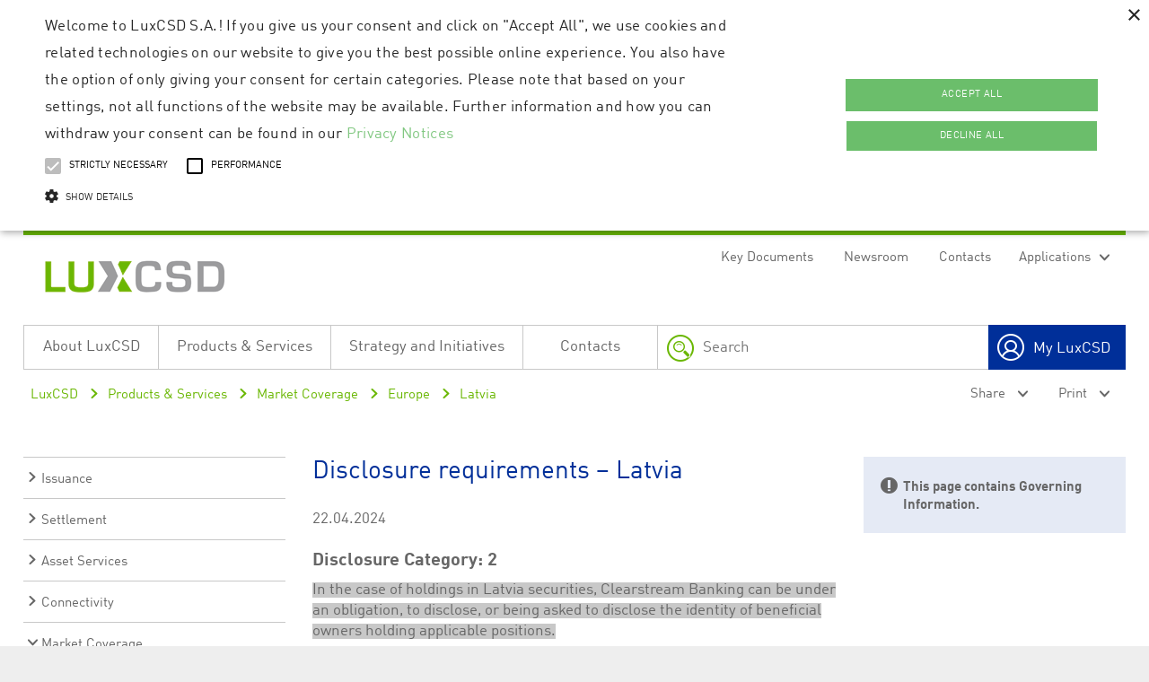

--- FILE ---
content_type: text/html;charset=UTF-8
request_url: https://www.luxcsd.com/luxcsd-en/products-and-services/market-coverage/europe-t2s/latvia/disclosure-requirements-latvia-1279838
body_size: 65540
content:





<!DOCTYPE html>
<html lang="en" dir="ltr">
<head>








  
  <meta charset="UTF-8"/>
  <title>Disclosure requirements – Latvia</title>
  
  <meta http-equiv="X-UA-Compatible" content="IE=Edge,chrome=1"/>
  
  <meta name="viewport" content="width=device-width, user-scalable=1"/>
  
  
  
  
    <meta name="keywords" content="guide"/>
  
  
  
  
  
  
    <meta name="author" content="???meta.author???"/>
  
  
  
  <meta name="robots" content="index"/>
  
  
    <link rel="shortcut icon" href="/resource/blob/1277636/56cbf89f552af10d52a7f9f57406227b/luxcsd-en-favicon.ico"/>
  
  

  
  <meta data-theme="lux"/>

  
  

	
  <script type="text/javascript" src="/blueprint/ruxitagentjs_ICA15789NPRTUVXfgqrux_10327251022105625.js" data-dtconfig="app=ea7c4b59f27d43eb|owasp=1|featureHash=ICA15789NPRTUVXfgqrux|rdnt=1|uxrgce=1|cuc=bqs6m6v1|mel=100000|expw=1|dpvc=1|lastModification=1768232006501|postfix=bqs6m6v1|tp=500,50,0|srbbv=2|agentUri=/blueprint/ruxitagentjs_ICA15789NPRTUVXfgqrux_10327251022105625.js|reportUrl=/blueprint/rb_bf96479slh|rid=RID_-1395354568|rpid=-664428084|domain=dbgcloud.io" data-config='{"revision":1768232006501,"beaconUri":"\/blueprint\/rb_bf96479slh","agentUri":"\/blueprint\/ruxitagentjs_ICA15789NPRTUVXfgqrux_10327251022105625.js","environmentId":"bqs6m6v1","modules":"ICA15789NPRTUVXfgqrux"}' data-envconfig='{"tracestateKeyPrefix":"94baa653-b1819e67"}' data-appconfig='{"app":"ea7c4b59f27d43eb"}'></script><link rel="stylesheet" type="text/css" href="/blueprint/frontend/styles/dist/main_theme-lux.css"/>
  <link rel="stylesheet" type="text/css" href="/blueprint/frontend/styles/dist/print.css" media="print"/>
  <link rel="stylesheet" type="text/css" href="/blueprint/frontend/styles/dist/print_PDFreactor.css" media="print"/>
  <!--[if IE 8]><link rel="stylesheet" type="text/css" href="/blueprint/frontend/styles/dist/ie8.css"/><![endif]-->
  <!--[if IE 9]><link rel="stylesheet" type="text/css" href="/blueprint/frontend/styles/dist/ie9.css"/><![endif]-->

  
  
    
      
    <link rel="stylesheet" type="text/css" href="/resource/themes/dbag-luxcsd/css/dbag-luxcsd-3627048-6.css"/>
  
  

  
  

  
  <script type="text/javascript" src="/blueprint/frontend/js/dist/base.min.js"></script>
  <script type="text/javascript" src="/blueprint/frontend/js/dist/coremedia.pack.min.js"></script>

  <script type="text/javascript" src="/blueprint/frontend/js/webtrends/dcs_tag.js"></script>

  
  
    
      
    <script type="text/javascript" src="/resource/themes/dbag-luxcsd/js/commons-3627042-6.js"></script>
  
  
    
      
    <script type="text/javascript" src="/resource/themes/dbag-luxcsd/js/dbag-luxcsd-3627044-6.js"></script>
  
  

  
  
  

  
  
    
      
    
  

  
    <link rel="alternate" href="https://www.luxcsd.com/service/rss/luxcsd-en/1274730/feed.rss" type="application/rss+xml" title="Latvia"/>
  

  
  
  










    
        <script type="text/javascript" src="/resource/settings/options/cookiebanner/cs_luxcsd_cookie-2125952-15.js"></script>
  
    
        <script type="text/javascript" src="/resource/settings/options/cookiebanner/additional_cookie_script-2125908-1.js"></script>
  
    








    <!-- Matomo Tag Manager ftl -->
    <script type="text/plain" data-cookiescript="accepted" data-cookiecategory="performance">
        var _mtm = window._mtm = window._mtm || [];
        _mtm.push({'mtm.startTime': (new Date().getTime()), 'event': 'mtm.Start'});
        var d=document, g=d.createElement('script'), s=d.getElementsByTagName('script')[0];
        g.type='text/javascript'; g.async=true; g.src='https://analytics.deutsche-boerse.com/js/container_5HXbw21g.js'; s.parentNode.insertBefore(g,s);
    </script>
    <!-- End Matomo Tag Manager -->



</head>
<body class="noJS ">

	

	<noscript>
		<img border="0" name="DCSIMG" width="1" height="1"
			src=" https://sdc3.deutsche-boerse.com/njs.gif?dcsuri=/nojavascript&WT.js=No&dcssip=deutsche-boerse.com
">
	</noscript>
	
	<div id="print-preview">
		<button class="noprint">
			<span>Back to page</span>
		</button>
		<button class="print">
			<span>Print</span>
		</button>
	</div>

	
	<ul id="skiplinks">
		
		<li><a class="skip" href="/luxcsd-en/products-and-services/market-coverage/europe-t2s/latvia/disclosure-requirements-latvia-1279838#row1">Skip to
				navigation (Press Enter).</a></li>
		<li><a class="skip" href="/luxcsd-en/products-and-services/market-coverage/europe-t2s/latvia/disclosure-requirements-latvia-1279838#row2">Skip to main
				content (Press Enter).</a></li>
	</ul>
	
	<div class="page">
		<h1 class="aural"></h1>
		






<div id="page-header">
	
	
		
		<div id="header-logo">
			<a href="/luxcsd-en"> 
				




<img src="/resource/crblob/1277694/b9f9a68908017c3b0487a95ac6002509/luxcsd-logo-data.png" />
			</a>
		</div>
	
	<div id="header-applications">
		
			
			<div class="dropdown">






<p class="dropdown-toggle">
	<span class="label">Applications</span>
</p>

	<ul class="dropdown-menu">
		
			<li>







  
  
  <a href="https://codelist.luxcsd.com/codelistlux" target="_blank">
    
      
        Codelist
      
      
    
  </a>

</li>
		
			<li>







  
  
  <a href="https://www.creationconnect.com/" target="_blank">
    
      
        CreationOnline
      
      
    
  </a>

</li>
		
			<li>







  
  
  <a href="https://www.cdinternet.com/" target="_blank">
    
      
        Xact File Transfer via Internet
      
      
    
  </a>

</li>
		
			<li>







  
  
  <a href="https://xact.clearstream.com/" target="_blank">
    
      
        Xact Web Portal
      
      
    
  </a>

</li>
		
			<li>







  
  
  <a href="https://bolupload.clearstream.com" target="_blank">
    
      
        BO Upload
      
      
    
  </a>

</li>
		
	</ul>

</div>
		
	</div>
	<div id="header-servicebar" class="cf">
		







  <div class="metaNav">
    <div class="content">
      <ul>
        
          
            
              <li class="first">



















<a href="/luxcsd-en/keydocuments"  >Key Documents</a>
</li>
            
            
            
          
        
          
            
            
            
              <li>



















<a href="/luxcsd-en/newsroom"  >Newsroom</a>
</li>
            
          
        
          
            
            
              <li class="last">



















<a href="/luxcsd-en/contacts"  >Contacts</a>
</li>
            
            
          
        
      </ul>
    </div>
  </div>





	</div>
</div>
		
		





<div id="page-nav">
  <div id="mobile-nav">
    <div class="mobile-menu"></div>
    <div class="mobile-search"></div>
    <div class="mobile-login-box"></div>
  </div>
  <div id="nav_content" class="clearfix">
    









	<div id="nav-primary">
		<h2 class="aural">Main Menu</h2>
		
		<ul class="first-level cf">
			
			
				
				
				
				
				<li class="  has-children item">
				<a href="/luxcsd-en/about-luxcsd"	class="">About LuxCSD</a>
				
					 
						<ul class="second-level">
							
								
								
									
										
									
										
									
										
									
										
									
										
									
								
								
								
								<li class=" has-children"><a href="/luxcsd-en/about-luxcsd/who-we-are" class=" "> Who We Are					
									</a>
								
									
										<ul>
											
																							
											




	

	
		

		
			
				
			
				
			
				
			
				
			
				
			
		
		

		<li
			class="">
			<a href="/luxcsd-en/about-luxcsd/who-we-are/legal-information" class=" ">Legal Information </a> 
		</li>
	


										</ul>										
									
								</li>									
							
								
								
									
										
									
										
									
										
									
										
									
										
									
								
								
								
								<li class=""><a href="/luxcsd-en/about-luxcsd/becoming-a-luxcsd-client" class=" "> Becoming a LuxCSD client					
									</a>
								
									
								</li>									
							
								
								
									
										
									
										
									
										
									
										
									
										
									
								
								
								
								<li class=""><a href="/luxcsd-en/about-luxcsd/sustainability-at-luxcsd" class=" "> Sustainability at LuxCSD					
									</a>
								
									
								</li>									
							
								
								
									
										
									
										
									
										
									
										
									
										
									
								
								
								
								<li class=""><a href="/luxcsd-en/about-luxcsd/service-scope" class=" "> Service scope					
									</a>
								
									
								</li>									
							
								
								
									
										
									
										
									
										
									
										
									
										
									
								
								
								
								<li class=" has-children"><a href="/luxcsd-en/about-luxcsd/companygovernance" class=" "> Organisational Structure					
									</a>
								
									
										<ul>
											
																							
											




	

	
		

		
			
				
			
				
			
				
			
				
			
				
			
		
		

		<li
			class="">
			<a href="/luxcsd-en/about-luxcsd/companygovernance/shareholderstructure" class=" ">Shareholder Structure </a> 
		</li>
	
		

		
			
				
			
				
			
				
			
				
			
				
			
		
		

		<li
			class="has-children">
			<a href="/luxcsd-en/about-luxcsd/companygovernance/companygovernance" class=" ">Company Governance </a> 
				<ul>
					




	

	
		

		
			
				
			
				
			
				
			
				
			
				
			
		
		

		<li
			class="">
			<a href="/luxcsd-en/about-luxcsd/companygovernance/companygovernance/management-structure" class=" ">Management Structure </a> 
		</li>
	
		

		
			
				
			
				
			
				
			
				
			
				
			
		
		

		<li
			class="has-children">
			<a href="/luxcsd-en/about-luxcsd/companygovernance/companygovernance/luxcsd-committees" class=" ">LuxCSD Committees </a> 
				<ul>
					




	

	
		

		
			
				
			
				
			
				
			
				
			
				
			
		
		

		<li
			class="">
			<a href="/luxcsd-en/about-luxcsd/companygovernance/companygovernance/luxcsd-committees/auditcommittee" class=" ">Audit Committee </a> 
		</li>
	
		

		
			
				
			
				
			
				
			
				
			
				
			
		
		

		<li
			class="">
			<a href="/luxcsd-en/about-luxcsd/companygovernance/companygovernance/luxcsd-committees/remunerationcommittee" class=" ">Remuneration Committee </a> 
		</li>
	
		

		
			
				
			
				
			
				
			
				
			
				
			
		
		

		<li
			class="">
			<a href="/luxcsd-en/about-luxcsd/companygovernance/companygovernance/luxcsd-committees/riskcommittee" class=" ">Risk Committee </a> 
		</li>
	
		

		
			
				
			
				
			
				
			
				
			
				
			
		
		

		<li
			class="">
			<a href="/luxcsd-en/about-luxcsd/companygovernance/companygovernance/luxcsd-committees/usercommittee" class=" ">User Committee </a> 
		</li>
	


				</ul>
			
		</li>
	
		

		
			
				
			
				
			
				
			
				
			
				
			
		
		

		<li
			class="">
			<a href="/luxcsd-en/about-luxcsd/companygovernance/companygovernance/internal-control-framework" class=" ">Internal Control Framework </a> 
		</li>
	


				</ul>
			
		</li>
	
		

		
			
				
			
				
			
				
			
				
			
				
			
		
		

		<li
			class="">
			<a href="/luxcsd-en/about-luxcsd/companygovernance/articles-of-association" class=" ">Articles of Association </a> 
		</li>
	
		

		
			
				
			
				
			
				
			
				
			
				
			
		
		

		<li
			class="">
			<a href="/luxcsd-en/about-luxcsd/companygovernance/gender-diversity" class=" ">Gender Diversity </a> 
		</li>
	


										</ul>										
									
								</li>									
							
								
								
									
										
									
										
									
										
									
										
									
										
									
								
								
								
								<li class=" has-children"><a href="/luxcsd-en/about-luxcsd/regulation" class=" "> Regulation					
									</a>
								
									
										<ul>
											
																							
											




	

	
		

		
			
				
			
				
			
				
			
				
			
				
			
		
		

		<li
			class="">
			<a href="/luxcsd-en/about-luxcsd/regulation/regulatory-oversight" class=" ">Regulatory Oversight </a> 
		</li>
	
		

		
			
				
			
				
			
				
			
				
			
				
			
		
		

		<li
			class="">
			<a href="/luxcsd-en/keydocuments/bis-iosco-disclosure-framework" class=" ">CPMI IOSCO disclosure framework </a> 
		</li>
	
		

		
			
				
			
				
			
				
			
				
			
				
			
		
		

		<li
			class="">
			<a href="/luxcsd-en/about-luxcsd/regulation/fsb-questionnaire-luxcsd" class=" ">FSB Questionnaire </a> 
		</li>
	
		

		
			
				
			
				
			
				
			
				
			
				
			
		
		

		<li
			class="has-children">
			<a href="/luxcsd-en/about-luxcsd/regulation/central-securities-depository-regulation-csdr-" class=" ">Central Securities Depositories Regulation (CSDR) </a> 
				<ul>
					




	

	
		

		
			
				
			
				
			
				
			
				
			
				
			
		
		

		<li
			class="">
			<a href="/luxcsd-en/about-luxcsd/regulation/central-securities-depository-regulation-csdr-/settlement-discipline-regime" class=" ">Settlement Discipline Regime </a> 
		</li>
	
		

		
			
				
			
				
			
				
			
				
			
				
			
		
		

		<li
			class="">
			<a href="/luxcsd-en/about-luxcsd/regulation/central-securities-depository-regulation-csdr-/penalties-schedule" class=" ">Penalties schedule </a> 
		</li>
	
		

		
			
				
			
				
			
				
			
				
			
				
			
		
		

		<li
			class="">
			<a href="/luxcsd-en/about-luxcsd/regulation/central-securities-depository-regulation-csdr-/daily-reconciliation" class=" ">Daily reconciliation  </a> 
		</li>
	


				</ul>
			
		</li>
	
		

		
			
				
			
				
			
				
			
				
			
				
			
		
		

		<li
			class="">
			<a href="/luxcsd-en/about-luxcsd/regulation/bafin-three-point-declaration" class=" ">BaFin Three-Point Declaration </a> 
		</li>
	


										</ul>										
									
								</li>									
							
								
								
									
										
									
										
									
										
									
										
									
										
									
								
								
								
								<li class=""><a href="/luxcsd-en/about-luxcsd/due-diligence-information" class=" "> Due Diligence Information					
									</a>
								
									
								</li>									
							
								
								
									
										
									
										
									
										
									
										
									
										
									
								
								
								
								<li class=""><a href="/luxcsd-en/about-luxcsd/our-addresses" class=" "> Our Addresses					
									</a>
								
									
								</li>									
							
						</ul>								
						<div class="flyout">
							<div class="second-level cf">
								<ul class="">
									
										
											
											<li><a href="/luxcsd-en/about-luxcsd/who-we-are"> Who We Are
											</a></li>
										
									
										
									
										
											
											<li><a href="/luxcsd-en/about-luxcsd/sustainability-at-luxcsd"> Sustainability at LuxCSD
											</a></li>
										
									
										
									
										
											
											<li><a href="/luxcsd-en/about-luxcsd/companygovernance"> Organisational Structure
											</a></li>
										
									
										
									
										
											
											<li><a href="/luxcsd-en/about-luxcsd/due-diligence-information"> Due Diligence Information
											</a></li>
										
									
										
									
								</ul>
								<ul>
									
										
									
										
											
											<li><a href="/luxcsd-en/about-luxcsd/becoming-a-luxcsd-client"> Becoming a LuxCSD client
											</a></li>
										
									
										
									
										
											
											<li><a href="/luxcsd-en/about-luxcsd/service-scope"> Service scope
											</a></li>
										
									
										
									
										
											
											<li><a href="/luxcsd-en/about-luxcsd/regulation"> Regulation
											</a></li>
										
									
										
									
										
											
											<li><a href="/luxcsd-en/about-luxcsd/our-addresses"> Our Addresses
											</a></li>
										
									
								</ul>							
							</div>
							<div class="flyout-teasers">
								
							</div>
						</div>
					</li>
			
				
				
				
				
				<li class="  has-children item">
				<a href="/luxcsd-en/products-and-services"	class="">Products &amp; Services</a>
				
					 
						<ul class="second-level">
							
								
								
									
										
									
										
									
										
									
										
									
										
									
								
								
								
								<li class=" has-children"><a href="/luxcsd-en/products-and-services/issuance" class=" "> Issuance					
									</a>
								
									
										<ul>
											
																							
											




	

	
		

		
			
				
			
				
			
				
			
				
			
				
			
		
		

		<li
			class="has-children">
			<a href="/luxcsd-en/products-and-services/issuance/eligible-jurisdictions" class=" ">Eligible jurisdictions </a> 
				<ul>
					




	

	
		

		
			
				
			
				
			
				
			
				
			
				
			
		
		

		<li
			class="">
			<a href="/luxcsd-en/products-and-services/issuance/eligible-jurisdictions/finland" class=" ">Finland </a> 
		</li>
	
		

		
			
				
			
				
			
				
			
				
			
				
			
		
		

		<li
			class="">
			<a href="/luxcsd-en/products-and-services/issuance/eligible-jurisdictions/guernsey" class=" ">Guernsey </a> 
		</li>
	
		

		
			
				
			
				
			
				
			
				
			
				
			
		
		

		<li
			class="">
			<a href="/luxcsd-en/products-and-services/issuance/eligible-jurisdictions/luxembourg" class=" ">Luxembourg </a> 
		</li>
	
		

		
			
				
			
				
			
				
			
				
			
				
			
		
		

		<li
			class="">
			<a href="/luxcsd-en/products-and-services/issuance/eligible-jurisdictions/netherlands" class=" ">Netherlands </a> 
		</li>
	


				</ul>
			
		</li>
	
		

		
			
				
			
				
			
				
			
				
			
				
			
		
		

		<li
			class="">
			<a href="/luxcsd-en/products-and-services/issuance/issuance-and-distribution-hub" class=" ">Issuance and distribution hub </a> 
		</li>
	
		

		
			
				
			
				
			
				
			
				
			
				
			
		
		

		<li
			class="">
			<a href="/luxcsd-en/products-and-services/issuance/agreements" class=" ">Agreements </a> 
		</li>
	


										</ul>										
									
								</li>									
							
								
								
									
										
									
										
									
										
									
										
									
										
									
								
								
								
								<li class=" has-children"><a href="/luxcsd-en/products-and-services/settlement" class=" "> Settlement					
									</a>
								
									
										<ul>
											
																							
											




	

	
		

		
			
				
			
				
			
				
			
				
			
				
			
		
		

		<li
			class="">
			<a href="/luxcsd-en/products-and-services/settlement/overview" class=" ">Overview </a> 
		</li>
	
		

		
			
				
			
				
			
				
			
				
			
				
			
		
		

		<li
			class="">
			<a href="/luxcsd-en/products-and-services/settlement/primary-deposit-service" class=" ">Primary deposit service </a> 
		</li>
	
		

		
			
				
			
				
			
				
			
				
			
				
			
		
		

		<li
			class="">
			<a href="/luxcsd-en/products-and-services/settlement/settlement-in-central-bank-money" class=" ">Settlement in central bank money </a> 
		</li>
	
		

		
			
				
			
				
			
				
			
				
			
				
			
		
		

		<li
			class="">
			<a href="/luxcsd-en/products-and-services/settlement/securities-eligible-for-settlement" class=" ">Securities eligible for settlement </a> 
		</li>
	


										</ul>										
									
								</li>									
							
								
								
									
										
									
										
									
										
									
										
									
										
									
								
								
								
								<li class=" has-children"><a href="/luxcsd-en/products-and-services/assetservices" class=" "> Asset Services					
									</a>
								
									
										<ul>
											
																							
											




	

	
		

		
			
				
			
				
			
				
			
				
			
				
			
		
		

		<li
			class="">
			<a href="/luxcsd-en/products-and-services/assetservices/asset-servicing" class=" ">Asset servicing </a> 
		</li>
	
		

		
			
				
			
				
			
				
			
				
			
				
			
		
		

		<li
			class="">
			<a href="/luxcsd-en/products-and-services/assetservices/common-reporting-standard" class=" ">Common Reporting Standard </a> 
		</li>
	
		

		
			
				
			
				
			
				
			
				
			
				
			
		
		

		<li
			class="">
			<a href="/luxcsd-en/products-and-services/assetservices/shareholder-identification" class=" ">Shareholder identification </a> 
		</li>
	
		

		
			
				
			
				
			
				
			
				
			
				
			
		
		

		<li
			class="has-children">
			<a href="/luxcsd-en/products-and-services/assetservices/taxcertification" class=" ">Tax and certification </a> 
				<ul>
					




	

	
		

		
			
				
			
				
			
				
			
				
			
				
			
		
		

		<li
			class="">
			<a href="/luxcsd-en/products-and-services/assetservices/taxcertification/fatca" class=" ">FATCA </a> 
		</li>
	
		

		
			
				
			
				
			
				
			
				
			
				
			
		
		

		<li
			class="">
			<a href="/luxcsd-en/products-and-services/assetservices/taxcertification/germantaxreform" class=" ">German Tax Reform </a> 
		</li>
	


				</ul>
			
		</li>
	


										</ul>										
									
								</li>									
							
								
								
									
										
									
										
									
										
									
										
									
										
									
								
								
								
								<li class=" has-children"><a href="/luxcsd-en/products-and-services/connectivity" class=" "> Connectivity					
									</a>
								
									
										<ul>
											
																							
											




	

	
		

		
			
				
			
				
			
				
			
				
			
				
			
		
		

		<li
			class="has-children">
			<a href="/luxcsd-en/products-and-services/connectivity/clearstreamxact" class=" ">ClearstreamXact </a> 
				<ul>
					




	

	
		

		
			
				
			
				
			
				
			
				
			
				
			
		
		

		<li
			class="">
			<a href="/luxcsd-en/products-and-services/connectivity/clearstreamxact/xact-web-portal" class=" ">Xact Web Portal </a> 
		</li>
	
		

		
			
				
			
				
			
				
			
				
			
				
			
		
		

		<li
			class="">
			<a href="/luxcsd-en/products-and-services/connectivity/clearstreamxact/creation-via-swift" class=" ">Xact via SWIFT </a> 
		</li>
	
		

		
			
				
			
				
			
				
			
				
			
				
			
		
		

		<li
			class="">
			<a href="/luxcsd-en/products-and-services/connectivity/clearstreamxact/creationdirect" class=" ">Xact File Transfer </a> 
		</li>
	


				</ul>
			
		</li>
	


										</ul>										
									
								</li>									
							
								
								
									
										
									
										
									
										
											
										
									
										
									
										
									
								
								
								
								<li class=" has-children"><a href="/luxcsd-en/products-and-services/market-coverage" class=" activePath"> Market Coverage					
									</a>
								
									
										<ul>
											
																							
											




	

	
		

		
			
				
			
				
			
				
			
				
			
				
			
		
		

		<li
			class="">
			<a href="/luxcsd-en/products-and-services/market-coverage/markets-covered" class=" ">Markets covered </a> 
		</li>
	
		

		
			
				
			
				
			
				
			
				
					
				
			
				
			
		
		

		<li
			class="has-children">
			<a href="/luxcsd-en/products-and-services/market-coverage/europe-t2s" class=" activePath">Europe </a> 
				<ul>
					




	

	
		

		
			
				
			
				
			
				
			
				
			
				
			
		
		

		<li
			class="has-children">
			<a href="/luxcsd-en/products-and-services/market-coverage/europe-t2s/austria" class=" ">Austria </a> 
				<ul>
					




	

	
		

		
			
				
			
				
			
				
			
				
			
				
			
		
		

		<li
			class="">
			<a href="/luxcsd-en/products-and-services/market-coverage/europe-t2s/austria/announcements" class=" ">Announcements </a> 
		</li>
	


				</ul>
			
		</li>
	
		

		
			
				
			
				
			
				
			
				
			
				
			
		
		

		<li
			class="has-children">
			<a href="/luxcsd-en/products-and-services/market-coverage/europe-t2s/belgium" class=" ">Belgium </a> 
				<ul>
					




	

	
		

		
			
				
			
				
			
				
			
				
			
				
			
		
		

		<li
			class="">
			<a href="/luxcsd-en/products-and-services/market-coverage/europe-t2s/belgium/announcements" class=" ">Announcements </a> 
		</li>
	


				</ul>
			
		</li>
	
		

		
			
				
			
				
			
				
			
				
			
				
			
		
		

		<li
			class="has-children">
			<a href="/luxcsd-en/products-and-services/market-coverage/europe-t2s/croatia" class=" ">Croatia </a> 
				<ul>
					




	

	
		

		
			
				
			
				
			
				
			
				
			
				
			
		
		

		<li
			class="">
			<a href="/luxcsd-en/products-and-services/market-coverage/europe-t2s/croatia/announcements" class=" ">Announcements </a> 
		</li>
	


				</ul>
			
		</li>
	
		

		
			
				
			
				
			
				
			
				
			
				
			
		
		

		<li
			class="has-children">
			<a href="/luxcsd-en/products-and-services/market-coverage/europe-t2s/cyprus" class=" ">Cyprus </a> 
				<ul>
					




	

	
		

		
			
				
			
				
			
				
			
				
			
				
			
		
		

		<li
			class="">
			<a href="/luxcsd-en/products-and-services/market-coverage/europe-t2s/cyprus/announcements" class=" ">Announcements </a> 
		</li>
	


				</ul>
			
		</li>
	
		

		
			
				
			
				
			
				
			
				
			
				
			
		
		

		<li
			class="has-children">
			<a href="/luxcsd-en/products-and-services/market-coverage/europe-t2s/denmark" class=" ">Denmark </a> 
				<ul>
					




	

	
		

		
			
				
			
				
			
				
			
				
			
				
			
		
		

		<li
			class="">
			<a href="/luxcsd-en/products-and-services/market-coverage/europe-t2s/denmark/announcements" class=" ">Announcements </a> 
		</li>
	


				</ul>
			
		</li>
	
		

		
			
				
			
				
			
				
			
				
			
				
			
		
		

		<li
			class="has-children">
			<a href="/luxcsd-en/products-and-services/market-coverage/europe-t2s/estonia" class=" ">Estonia </a> 
				<ul>
					




	

	
		

		
			
				
			
				
			
				
			
				
			
				
			
		
		

		<li
			class="">
			<a href="/luxcsd-en/products-and-services/market-coverage/europe-t2s/estonia/announcements" class=" ">Announcements </a> 
		</li>
	


				</ul>
			
		</li>
	
		

		
			
				
			
				
			
				
			
				
			
				
			
		
		

		<li
			class="has-children">
			<a href="/luxcsd-en/products-and-services/market-coverage/europe-t2s/finland" class=" ">Finland </a> 
				<ul>
					




	

	
		

		
			
				
			
				
			
				
			
				
			
				
			
		
		

		<li
			class="">
			<a href="/luxcsd-en/products-and-services/market-coverage/europe-t2s/finland/announcements" class=" ">Announcements </a> 
		</li>
	


				</ul>
			
		</li>
	
		

		
			
				
			
				
			
				
			
				
			
				
			
		
		

		<li
			class="has-children">
			<a href="/luxcsd-en/products-and-services/market-coverage/europe-t2s/france" class=" ">France </a> 
				<ul>
					




	

	
		

		
			
				
			
				
			
				
			
				
			
				
			
		
		

		<li
			class="">
			<a href="/luxcsd-en/products-and-services/market-coverage/europe-t2s/france/announcements" class=" ">Announcements </a> 
		</li>
	


				</ul>
			
		</li>
	
		

		
			
				
			
				
			
				
			
				
			
				
			
		
		

		<li
			class="has-children">
			<a href="/luxcsd-en/products-and-services/market-coverage/europe-t2s/germany" class=" ">Germany </a> 
				<ul>
					




	

	
		

		
			
				
			
				
			
				
			
				
			
				
			
		
		

		<li
			class="">
			<a href="/luxcsd-en/products-and-services/market-coverage/europe-t2s/germany/announcements" class=" ">Announcements </a> 
		</li>
	


				</ul>
			
		</li>
	
		

		
			
				
			
				
			
				
			
				
			
				
			
		
		

		<li
			class="has-children">
			<a href="/luxcsd-en/products-and-services/market-coverage/europe-t2s/greece" class=" ">Greece </a> 
				<ul>
					




	

	
		

		
			
				
			
				
			
				
			
				
			
				
			
		
		

		<li
			class="">
			<a href="/luxcsd-en/products-and-services/market-coverage/europe-t2s/greece/announcements" class=" ">Announcements </a> 
		</li>
	


				</ul>
			
		</li>
	
		

		
			
				
			
				
			
				
			
				
			
				
			
		
		

		<li
			class="has-children">
			<a href="/luxcsd-en/products-and-services/market-coverage/europe-t2s/iceland" class=" ">Iceland </a> 
				<ul>
					




	

	
		

		
			
				
			
				
			
				
			
				
			
				
			
		
		

		<li
			class="">
			<a href="/luxcsd-en/products-and-services/market-coverage/europe-t2s/iceland/announcements" class=" ">Announcements </a> 
		</li>
	


				</ul>
			
		</li>
	
		

		
			
				
			
				
			
				
			
				
			
				
			
		
		

		<li
			class="has-children">
			<a href="/luxcsd-en/products-and-services/market-coverage/europe-t2s/ireland" class=" ">Ireland </a> 
				<ul>
					




	

	
		

		
			
				
			
				
			
				
			
				
			
				
			
		
		

		<li
			class="">
			<a href="/luxcsd-en/products-and-services/market-coverage/europe-t2s/ireland/announcements" class=" ">Announcements </a> 
		</li>
	


				</ul>
			
		</li>
	
		

		
			
				
			
				
			
				
			
				
			
				
			
		
		

		<li
			class="has-children">
			<a href="/luxcsd-en/products-and-services/market-coverage/europe-t2s/italy" class=" ">Italy </a> 
				<ul>
					




	

	
		

		
			
				
			
				
			
				
			
				
			
				
			
		
		

		<li
			class="">
			<a href="/luxcsd-en/products-and-services/market-coverage/europe-t2s/italy/announcements" class=" ">Announcements </a> 
		</li>
	


				</ul>
			
		</li>
	
		

		
		

		<li
			class="has-children">
			<a href="/luxcsd-en/products-and-services/market-coverage/europe-t2s/latvia" class="active ">Latvia </a> 
				<ul>
					




	

	
		

		
			
				
			
				
			
				
			
				
			
				
			
		
		

		<li
			class="">
			<a href="/luxcsd-en/products-and-services/market-coverage/europe-t2s/latvia/announcements" class=" ">Announcements </a> 
		</li>
	


				</ul>
			
		</li>
	
		

		
			
				
			
				
			
				
			
				
			
				
			
		
		

		<li
			class="has-children">
			<a href="/luxcsd-en/products-and-services/market-coverage/europe-t2s/lithuania" class=" ">Lithuania </a> 
				<ul>
					




	

	
		

		
			
				
			
				
			
				
			
				
			
				
			
		
		

		<li
			class="">
			<a href="/luxcsd-en/products-and-services/market-coverage/europe-t2s/lithuania/announcements" class=" ">Announcements </a> 
		</li>
	


				</ul>
			
		</li>
	
		

		
			
				
			
				
			
				
			
				
			
				
			
		
		

		<li
			class="has-children">
			<a href="/luxcsd-en/products-and-services/market-coverage/europe-t2s/luxembourg" class=" ">Luxembourg </a> 
				<ul>
					




	

	
		

		
			
				
			
				
			
				
			
				
			
				
			
		
		

		<li
			class="">
			<a href="/luxcsd-en/products-and-services/market-coverage/europe-t2s/luxembourg/announcements" class=" ">Announcements </a> 
		</li>
	


				</ul>
			
		</li>
	
		

		
			
				
			
				
			
				
			
				
			
				
			
		
		

		<li
			class="has-children">
			<a href="/luxcsd-en/products-and-services/market-coverage/europe-t2s/malta" class=" ">Malta </a> 
				<ul>
					




	

	
		

		
			
				
			
				
			
				
			
				
			
				
			
		
		

		<li
			class="">
			<a href="/luxcsd-en/products-and-services/market-coverage/europe-t2s/malta/announcements" class=" ">Announcements </a> 
		</li>
	


				</ul>
			
		</li>
	
		

		
			
				
			
				
			
				
			
				
			
				
			
		
		

		<li
			class="has-children">
			<a href="/luxcsd-en/products-and-services/market-coverage/europe-t2s/netherlands" class=" ">Netherlands </a> 
				<ul>
					




	

	
		

		
			
				
			
				
			
				
			
				
			
				
			
		
		

		<li
			class="">
			<a href="/luxcsd-en/products-and-services/market-coverage/europe-t2s/netherlands/announcements" class=" ">Announcements </a> 
		</li>
	


				</ul>
			
		</li>
	
		

		
			
				
			
				
			
				
			
				
			
				
			
		
		

		<li
			class="has-children">
			<a href="/luxcsd-en/products-and-services/market-coverage/europe-t2s/portugal" class=" ">Portugal </a> 
				<ul>
					




	

	
		

		
			
				
			
				
			
				
			
				
			
				
			
		
		

		<li
			class="">
			<a href="/luxcsd-en/products-and-services/market-coverage/europe-t2s/portugal/announcements" class=" ">Announcements </a> 
		</li>
	


				</ul>
			
		</li>
	
		

		
			
				
			
				
			
				
			
				
			
				
			
		
		

		<li
			class="has-children">
			<a href="/luxcsd-en/products-and-services/market-coverage/europe-t2s/slovak-republic" class=" ">Slovak Republic </a> 
				<ul>
					




	

	
		

		
			
				
			
				
			
				
			
				
			
				
			
		
		

		<li
			class="">
			<a href="/luxcsd-en/products-and-services/market-coverage/europe-t2s/slovak-republic/announcements" class=" ">Announcements </a> 
		</li>
	


				</ul>
			
		</li>
	
		

		
			
				
			
				
			
				
			
				
			
				
			
		
		

		<li
			class="has-children">
			<a href="/luxcsd-en/products-and-services/market-coverage/europe-t2s/slovenia" class=" ">Slovenia </a> 
				<ul>
					




	

	
		

		
			
				
			
				
			
				
			
				
			
				
			
		
		

		<li
			class="">
			<a href="/luxcsd-en/products-and-services/market-coverage/europe-t2s/slovenia/announcements" class=" ">Announcements </a> 
		</li>
	


				</ul>
			
		</li>
	
		

		
			
				
			
				
			
				
			
				
			
				
			
		
		

		<li
			class="has-children">
			<a href="/luxcsd-en/products-and-services/market-coverage/europe-t2s/spain" class=" ">Spain </a> 
				<ul>
					




	

	
		

		
			
				
			
				
			
				
			
				
			
				
			
		
		

		<li
			class="">
			<a href="/luxcsd-en/products-and-services/market-coverage/europe-t2s/spain/announcements" class=" ">Announcements </a> 
		</li>
	


				</ul>
			
		</li>
	


				</ul>
			
		</li>
	
		

		
			
				
			
				
			
				
			
				
			
				
			
		
		

		<li
			class="">
			<a href="/luxcsd-en/products-and-services/market-coverage/international" class=" activePath">International </a> 
		</li>
	


										</ul>										
									
								</li>									
							
						</ul>								
						<div class="flyout">
							<div class="second-level cf">
								<ul class="">
									
										
											
											<li><a href="/luxcsd-en/products-and-services/issuance"> Issuance
											</a></li>
										
									
										
									
										
											
											<li><a href="/luxcsd-en/products-and-services/assetservices"> Asset Services
											</a></li>
										
									
										
									
										
											
											<li><a href="/luxcsd-en/products-and-services/market-coverage"> Market Coverage
											</a></li>
										
									
								</ul>
								<ul>
									
										
									
										
											
											<li><a href="/luxcsd-en/products-and-services/settlement"> Settlement
											</a></li>
										
									
										
									
										
											
											<li><a href="/luxcsd-en/products-and-services/connectivity"> Connectivity
											</a></li>
										
									
										
									
								</ul>							
							</div>
							<div class="flyout-teasers">
								
							</div>
						</div>
					</li>
			
				
				
				
				
				<li class="  has-children item">
				<a href="/luxcsd-en/strategy-and-initiatives"	class="">Strategy and Initiatives</a>
				
					 
						<ul class="second-level">
							
								
								
									
										
									
										
									
										
									
										
									
										
									
								
								
								
								<li class=" has-children"><a href="/luxcsd-en/strategy-and-initiatives/asset-safety" class=" activePath"> Asset safety					
									</a>
								
									
										<ul>
											
																							
											




	

	
		

		
			
				
			
				
			
				
			
				
			
				
			
		
		

		<li
			class="">
			<a href="/luxcsd-en/strategy-and-initiatives/asset-safety/csdr-article-38-disclosure" class=" ">CSDR Article 38 disclosure </a> 
		</li>
	
		

		
			
				
			
				
			
				
			
				
			
				
			
		
		

		<li
			class="">
			<a href="/luxcsd-en/strategy-and-initiatives/asset-safety/luxcsd-default-management" class=" ">LuxCSD Default Management </a> 
		</li>
	


										</ul>										
									
								</li>									
							
								
								
									
										
									
										
									
										
									
										
									
										
									
								
								
								
								<li class=" has-children"><a href="/luxcsd-en/strategy-and-initiatives/target2-securities" class=" activePath"> TARGET2-Securities					
									</a>
								
									
										<ul>
											
																							
											




	

	
		

		
			
				
			
				
			
				
			
				
			
				
			
		
		

		<li
			class="">
			<a href="/luxcsd-en/strategy-and-initiatives/target2-securities/your-opportunity" class=" ">Your opportunity  </a> 
		</li>
	
		

		
			
				
			
				
			
				
			
				
			
				
			
		
		

		<li
			class="">
			<a href="/luxcsd-en/strategy-and-initiatives/target2-securities/get-ready" class=" ">Get ready </a> 
		</li>
	


										</ul>										
									
								</li>									
							
						</ul>								
						<div class="flyout">
							<div class="second-level cf">
								<ul class="">
									
										
											
											<li><a href="/luxcsd-en/strategy-and-initiatives/asset-safety"> Asset safety
											</a></li>
										
									
										
									
								</ul>
								<ul>
									
										
									
										
											
											<li><a href="/luxcsd-en/strategy-and-initiatives/target2-securities"> TARGET2-Securities
											</a></li>
										
									
								</ul>							
							</div>
							<div class="flyout-teasers">
								
							</div>
						</div>
					</li>
			
				
				
				
					
				
				
				<li class=" last  item">
				<a href="/luxcsd-en/contacts"	class=" last">Contacts</a>
				
					 </li>
			
		</ul>
	</div>




	<div class="search-bar">
		
		










	




	


<form id="searchForm" class="quicksearch" action="/luxcsd-en/search/1272448!search" method="get">
	<input class="searchterm" 
					type="text" name="query" 
					placeholder="Search" 
					alt="Search"/>
	
	<input class="searchbutton" 
					type="submit"
					alt="Search"
					title="Search"
					value="" />
	<span class="icon"></span>
</form>

<script type="text/javascript">
  $(function() {
    $(".searchterm").autocomplete({
      source:function (request, response) {
        $.ajax({
          url:'/luxcsd-en/products-and-services/market-coverage/europe-t2s/latvia/1272448!search',
          dataType:'json',
          data:{
            rootNavigationId: 1277636,
            query:request.term
          },
          success:function (data) {
            response($.map(data, function (item) {
              return {
                label:item.label,
                value:item.value
              }
            }));
          }
        })
      },
      minLength:3,
      select:function (event, ui) {
        $(".searchterm").val(ui.item.value);
        $(".searchbutton").submit();
      }
    });
  });
</script>
	</div>


    
    
    
        
        

          

        

          

        
    
	








	



	





<div id="pageFunctions">
	<div id="login-box">
		
			<a class="toggle-button" href="/luxcsd-en/myluxcsd-login">My LuxCSD</a>
		
		
	</div>
</div>
    




<div id="nav-breadcrumb">
	<div class="content">
		<ul>
			
			
				
				
				<li ><a href="/luxcsd-en">LuxCSD</a></li>
			
				
				
				<li ><a href="/luxcsd-en/products-and-services">Products &amp; Services</a></li>
			
				
				
				<li ><a href="/luxcsd-en/products-and-services/market-coverage">Market Coverage</a></li>
			
				
				
				<li ><a href="/luxcsd-en/products-and-services/market-coverage/europe-t2s">Europe</a></li>
			
				
				
					
				
				<li  class="last"><a href="/luxcsd-en/products-and-services/market-coverage/europe-t2s/latvia">Latvia</a></li>
			
		</ul>
	</div>
</div>

<div id="actions-bar">
	






	





<div id="pageSocialFunctions">
  
	
		
<div class="social-shares dropdown">
  <p class="share-title dropdown-toggle"> Share </p>
  <ul class="share-list dropdown-menu">
        <li>
          <a href="http://www.facebook.com/sharer.php?s=100&amp;amp;p[url]=https://www.luxcsd.com/luxcsd-en/products-and-services/market-coverage/europe-t2s/latvia/disclosure-requirements-latvia-1279838&amp;amp;p[title]=Disclosure+requirements+%E2%80%93+Latvia&amp;amp;p[summary]=Disclosure+requirements+%E2%80%93+Latvia&amp;amp;p[images][0]=" title="Facebook" target="_blank" class="icon-shareItem">
<img src="/resource/crblob/1286270/bded9cd196760c3917f63e31601c4554/ico-facebook-data.png" />          </a>
        </li>
        <li>
          <a href="http://www.linkedin.com/shareArticle?mini=true&amp;amp;url=https://www.luxcsd.com/luxcsd-en/products-and-services/market-coverage/europe-t2s/latvia/disclosure-requirements-latvia-1279838&amp;amp;title=Disclosure+requirements+%E2%80%93+Latvia&amp;amp;summary=Disclosure+requirements+%E2%80%93+Latvia" title="LinkedIn" target="_blank" class="icon-shareItem">
<img src="/resource/crblob/1286278/0c001614a9993cc2e8bac0caa9c5dd4a/ico-linkedin-data.png" />          </a>
        </li>
        <li>
          <a href="http://twitter.com/home?status=Disclosure+requirements+%E2%80%93+Latvia+https://www.luxcsd.com/luxcsd-en/products-and-services/market-coverage/europe-t2s/latvia/disclosure-requirements-latvia-1279838" title="Twitter" target="_blank" class="icon-shareItem">
<img src="/resource/crblob/1286288/96218bddfe12c5f93a33ecd9e12a6c06/ico-twitter-data.png" />          </a>
        </li>
  </ul>
</div>

	

</div>


	<div class="print-menu dropdown">
		





<p class="print-title dropdown-toggle">
	Print
</p>
<ul class="print-list dropdown-menu">

	
	
	
		
		<li>
			
			<a href="javascript:void(0);" class="preview">Print</a>
		</li>
	

	
	<li>





	


<a href="/luxcsd-en/products-and-services/market-coverage/europe-t2s/latvia/1279838!addToPrintBasket">Add to Print Basket</a>

	</li>

	
	
	
		
		<li><a href="/dynamic/action/luxcsd-en/1272224/print-basket">Show my Print Basket</a></li>
	
</ul>

	</div>
</div>














  </div>
</div>

		





<div id="page-main" class="content-page-2-col">
	
	
		
		
		
		<div id="row1" class="row cf">
			<div id="col1" class="col secondaryNav">
						
							
								














  
    
  







  <div class="nav-secondary">
    <div class="content">
      
        
      








  <ul>
    
      <li class="first">
        
        
        
		
			
		
			
		
			
		
			
		
			
		
        
          
          
            












<a href="/luxcsd-en/products-and-services/issuance"  >Issuance</a>

          
        
        
      </li>
    
      <li class="">
        
        
        
		
			
		
			
		
			
		
			
		
			
		
        
          
          
            












<a href="/luxcsd-en/products-and-services/settlement"  >Settlement</a>

          
        
        
      </li>
    
      <li class="">
        
        
        
		
			
		
			
		
			
		
			
		
			
		
        
          
          
            












<a href="/luxcsd-en/products-and-services/assetservices"  >Asset Services</a>

          
        
        
      </li>
    
      <li class="">
        
        
        
		
			
		
			
		
			
		
			
		
			
		
        
          
          
            












<a href="/luxcsd-en/products-and-services/connectivity"  >Connectivity</a>

          
        
        
      </li>
    
      <li class="last">
        
        
        
		
			
		
			
		
			
				
			
		
			
		
			
		
        
          
            
              
            










  



<a href="/luxcsd-en/products-and-services/market-coverage"  class=" has-children"  >Market Coverage</a>

          
          
        
        
          
            
          








  <ul>
    
      <li class="first">
        
        
        
		
			
		
			
		
			
		
			
		
			
		
        
          
          
            












<a href="/luxcsd-en/products-and-services/market-coverage/markets-covered"  >Markets covered</a>

          
        
        
      </li>
    
      <li class="">
        
        
        
		
			
		
			
		
			
		
			
				
			
		
			
		
        
          
            
              
            










  



<a href="/luxcsd-en/products-and-services/market-coverage/europe-t2s"  class=" has-children"  >Europe</a>

          
          
        
        
          
            
          








  <ul>
    
      <li class="first">
        
        
        
		
			
		
			
		
			
		
			
		
			
		
        
          
          
            












<a href="/luxcsd-en/products-and-services/market-coverage/europe-t2s/austria"  >Austria</a>

          
        
        
      </li>
    
      <li class="">
        
        
        
		
			
		
			
		
			
		
			
		
			
		
        
          
          
            












<a href="/luxcsd-en/products-and-services/market-coverage/europe-t2s/belgium"  >Belgium</a>

          
        
        
      </li>
    
      <li class="">
        
        
        
		
			
		
			
		
			
		
			
		
			
		
        
          
          
            












<a href="/luxcsd-en/products-and-services/market-coverage/europe-t2s/croatia"  >Croatia</a>

          
        
        
      </li>
    
      <li class="">
        
        
        
		
			
		
			
		
			
		
			
		
			
		
        
          
          
            












<a href="/luxcsd-en/products-and-services/market-coverage/europe-t2s/cyprus"  >Cyprus</a>

          
        
        
      </li>
    
      <li class="">
        
        
        
		
			
		
			
		
			
		
			
		
			
		
        
          
          
            












<a href="/luxcsd-en/products-and-services/market-coverage/europe-t2s/denmark"  >Denmark</a>

          
        
        
      </li>
    
      <li class="">
        
        
        
		
			
		
			
		
			
		
			
		
			
		
        
          
          
            












<a href="/luxcsd-en/products-and-services/market-coverage/europe-t2s/estonia"  >Estonia</a>

          
        
        
      </li>
    
      <li class="">
        
        
        
		
			
		
			
		
			
		
			
		
			
		
        
          
          
            












<a href="/luxcsd-en/products-and-services/market-coverage/europe-t2s/finland"  >Finland</a>

          
        
        
      </li>
    
      <li class="">
        
        
        
		
			
		
			
		
			
		
			
		
			
		
        
          
          
            












<a href="/luxcsd-en/products-and-services/market-coverage/europe-t2s/france"  >France</a>

          
        
        
      </li>
    
      <li class="">
        
        
        
		
			
		
			
		
			
		
			
		
			
		
        
          
          
            












<a href="/luxcsd-en/products-and-services/market-coverage/europe-t2s/germany"  >Germany</a>

          
        
        
      </li>
    
      <li class="">
        
        
        
		
			
		
			
		
			
		
			
		
			
		
        
          
          
            












<a href="/luxcsd-en/products-and-services/market-coverage/europe-t2s/greece"  >Greece</a>

          
        
        
      </li>
    
      <li class="">
        
        
        
		
			
		
			
		
			
		
			
		
			
		
        
          
          
            












<a href="/luxcsd-en/products-and-services/market-coverage/europe-t2s/iceland"  >Iceland</a>

          
        
        
      </li>
    
      <li class="">
        
        
        
		
			
		
			
		
			
		
			
		
			
		
        
          
          
            












<a href="/luxcsd-en/products-and-services/market-coverage/europe-t2s/ireland"  >Ireland</a>

          
        
        
      </li>
    
      <li class="">
        
        
        
		
			
		
			
		
			
		
			
		
			
		
        
          
          
            












<a href="/luxcsd-en/products-and-services/market-coverage/europe-t2s/italy"  >Italy</a>

          
        
        
      </li>
    
      <li class="">
        
        
        
		
			
		
			
		
			
		
			
		
			
				
			
		
        
          
            
              
            










  



<a href="/luxcsd-en/products-and-services/market-coverage/europe-t2s/latvia"  class="active has-children"  >Latvia</a>

          
          
        
        
          
            
          








  <ul>
    
      <li class="first last">
        
        
        
		
			
		
			
		
			
		
			
		
			
		
        
          
          
            












<a href="/luxcsd-en/products-and-services/market-coverage/europe-t2s/latvia/announcements"  >Announcements</a>

          
        
        
      </li>
    
  </ul>


        
      </li>
    
      <li class="">
        
        
        
		
			
		
			
		
			
		
			
		
			
		
        
          
          
            












<a href="/luxcsd-en/products-and-services/market-coverage/europe-t2s/lithuania"  >Lithuania</a>

          
        
        
      </li>
    
      <li class="">
        
        
        
		
			
		
			
		
			
		
			
		
			
		
        
          
          
            












<a href="/luxcsd-en/products-and-services/market-coverage/europe-t2s/luxembourg"  >Luxembourg</a>

          
        
        
      </li>
    
      <li class="">
        
        
        
		
			
		
			
		
			
		
			
		
			
		
        
          
          
            












<a href="/luxcsd-en/products-and-services/market-coverage/europe-t2s/malta"  >Malta</a>

          
        
        
      </li>
    
      <li class="">
        
        
        
		
			
		
			
		
			
		
			
		
			
		
        
          
          
            












<a href="/luxcsd-en/products-and-services/market-coverage/europe-t2s/netherlands"  >Netherlands</a>

          
        
        
      </li>
    
      <li class="">
        
        
        
		
			
		
			
		
			
		
			
		
			
		
        
          
          
            












<a href="/luxcsd-en/products-and-services/market-coverage/europe-t2s/portugal"  >Portugal</a>

          
        
        
      </li>
    
      <li class="">
        
        
        
		
			
		
			
		
			
		
			
		
			
		
        
          
          
            












<a href="/luxcsd-en/products-and-services/market-coverage/europe-t2s/slovak-republic"  >Slovak Republic</a>

          
        
        
      </li>
    
      <li class="">
        
        
        
		
			
		
			
		
			
		
			
		
			
		
        
          
          
            












<a href="/luxcsd-en/products-and-services/market-coverage/europe-t2s/slovenia"  >Slovenia</a>

          
        
        
      </li>
    
      <li class="last">
        
        
        
		
			
		
			
		
			
		
			
		
			
		
        
          
          
            












<a href="/luxcsd-en/products-and-services/market-coverage/europe-t2s/spain"  >Spain</a>

          
        
        
      </li>
    
  </ul>


        
      </li>
    
      <li class="last">
        
        
        
		
			
		
			
		
			
		
			
		
			
		
        
          
          
            












<a href="/luxcsd-en/products-and-services/market-coverage/international"  >International</a>

          
        
        
      </li>
    
  </ul>


        
      </li>
    
  </ul>


    </div>
  </div>






							
							
						
					</div>
				
			
				
				
					<div id="col2" class="col main">
						
							
								






	
	
		




<div class="detailView">

	<div class="main-content">

		
		<h1>
			Disclosure requirements – Latvia
		</h1>
	
		
		<p class="subtitle">
			
		</p>
	
		
		




<div class="updated">
    <span class="timestamp">
      22.04.2024
    </span>
</div>
	
		
		








  <div class="detailText">

    
    
    
    
    
      <h3>Disclosure Category: 2</h3>     
    
      <p><span class="bgcolor3">In the case of holdings in Latvia securities, Clearstream Banking can be under an obligation, to disclose, or being asked to disclose the identity of beneficial owners holding applicable positions.</span></p>     
    
      <h3>Consent</h3>     
    
      <p>Clients are hereby deemed to consent to disclosure and to the appointment of the requestor (for example, but not limited to the issuer or its agent) as their attorney-in-fact, under power of attorney, to collect from Clearstream Banking such information as is required to be disclosed. Clients not willing to give this consent cannot hold such securities and/or financial instruments in their account with Clearstream Banking.</p>     
    
      <h3><span class="bgcolor3">Disclosure requirements</span></h3>     
    
      <p><span class="bgcolor3">In line with local laws and regulations, such as the Law on the Financial Instruments Market, as well as well as the SR Directive (EU) 2017/828 of 17 May 2017 and implementing Regulation (EU) 2018/1212, Clearstream Banking or its depository may be due to disclose holding information and details of beneficial ownership with respect to the Eligible Securities held with Clearstream Banking's securities account.</span></p>     
    
      <h3>Background and legal basis</h3>     
    
      <p>The Latvian rules regarding the qualifying holding and the disclosure of changes in shareholdings of listed shares are set by:</p>     
    
      <ul class="rte--list"><li><span class="bgcolor3">The Commercial Law of 13 April 2000, and Article 236, provide to the company and the competent institutions with the right to request the information on the shareholders.</span></li><li>The law of 20 November 2013 on the Financial Instruments Market, as amended from time to time, (the “Law on the Financial Instruments Market”) regarding changes in holding of securities listed on the Latvian regulated market; and</li><li>Respective laws on the operation of regulated companies; for example:<ul class="rte--list"><li>The Credit Institution Law of 5 October 1995, entered into force on 24 October 1995, and last amended on 15 February 2024 by LV, 38, 22.02.2024 (the “Law on Credit Institutions”);</li><li>The Law on Investment Management Companies adopted on 18 December 1997, and last amended on 13 October 2022 by LV, 204, 20.10.2022 (the “Law on Investment Management Companies”);</li><li>The Law on the Insurance and Reinsurance adopted 18 June 2015, and last amended on 13 October 2020 by LV,  204, 20.10.2022 (the “Law on Insurance and Reinsurance”);</li><li>The Law on the Financial Instruments Market in cases of acquiring a financial qualifying holding in a regulated market organiser, the Nasdaq CSD or investment brokerage companies.</li></ul></li></ul>     
    
      <p>Directive (EU) 2017/828 of 17 May 2017 amending Directive 2007/36/EC with regard to the encouragement of long-term shareholder engagement (the second shareholder’s rights directive “SRD II”) has been transposed into the Law on the Financial Instruments Market on 16 July 2019 (SDR II Law).</p>     
    
      <h3>Sanctions</h3>     
    
      <p><span class="bgcolor3">Failure to fulfil disclosure requirements (where such disclosure is set by law) by any person increasing or decreasing their holding in an issuer's share capital or voting rights (whether directly or indirectly) is currently punishable by a fine.</span></p>     
    
      <p><span class="bgcolor3">In the case of failure to report crossing of a threshold according to Section 148 (16) of the Law on Financial Instruments Market foresees that the Commission is entitled to impose one or several of the following sanctions:</span></p>     
    
      <ul class="rte--list"><li><span class="bgcolor3">To name in a public notice the natural or legal person who is responsible for the violation and the nature of the violation;</span></li><li><span class="bgcolor3">To request that the natural or legal person who is responsible for the violation discontinues the relevant activity without delay;</span></li><li><span class="bgcolor3">To impose a fine of the highest amount on the natural or legal person (up to EUR 10,000,000 for a legal person, or EUR 2,000,000 for a natural person, or up to twice the amount of the profits gained or potential losses avoided).</span></li></ul>     
    
      <p><span class="bgcolor3">The Financial and Capital Market Commission (FCMC) is entitled to impose a fine from EUR 1,440 to EUR 14,200, if a person has acquired or increased major or qualifying holding, or terminate major holding in a regulated market operator or an investment brokerage company prior to submitting the notification referred to in Section 9 of the Law on the Financial Instruments Market.</span></p>     
    
      <h3>Obligation to report threshold crossings</h3>     
    
      <p>The obligation to report the crossing of thresholds falls on the beneficial owner (that is, the party eligible to vote) as follows.</p>     
    
      <h4>Thresholds for securities listed on the Latvian regulated market</h4>     
    
      <p>Sections 60 to 62 of the Law on the Financial Instruments Market provides that the beneficial owner notifies the company concerned and the FCMC within four (4) business days, of the proportion of their voting rights in the event that the holding reaches, exceeds or falls below the 5%, 10%, 15%, 20%, 25%, 30%, 50% or 75% thresholds. If the Republic of Latvia is the home Member State of the issuer, the beneficial owner is also due to notify the issuer and the FCMC within four (4) business days, in case of the proportion of voting rights is crossing the 90% or 95% thresholds.</p>     
    
      <h4>Thresholds for qualified holdings in a regulated market operator or an investment brokerage company</h4>     
    
      <p>Regulated market operators or investment brokerage companies are regulated separately. <span class="bgcolor3">Section 9 of the Law on the Financial Instruments Market stipulates the obligation of notifying the FCMC in advance and in written in case of direct or indirect acquisition of</span> 10% or more of a regulated market operator or investment brokerage company, or in the event the qualifying holding reaches, exceeds or falls below 20%, 33% or 50% of the issuer's share capital or voting rights (for example, Sections 26 to 33<sup>2</sup> of the Law on Credit Institutions, Section 7 of the Law on Investment Management Companies, Sections 8 to 11 of the Law on Insurance and Reinsurance, sections 7 to 13 of the Law on the Financial Instruments Market), <span class="bgcolor3">or terminate a qualifying holding</span>. The obligation to seek approval for qualified holdings must be fulfilled in advance. Notice of a qualified holding should contain in-depth information (as per instructions set out in the rules legislated by the FCMC) about beneficial owner's personality to determine whether the beneficial owner meets the criteria or not.</p>     
    
      <p>Investment funds, alternative investment funds and similar entities shall not be entitled to acquire a qualified holding in a regulated market operator or an investment brokerage company.</p>     
    
      <p>According to Article 7(4) of the Law on the Financial Instruments Market, Article 28(4) of the Law on Credit institutions and Article 75(4) of the Law on Insurance and Reinsurance, if stock has been acquired without being granted prior approval by the FCMC, the shareholder shall not be entitled to exercise the voting rights attached to all their shares.</p>     
    
      <p>The documentation can be completed by the beneficial owner's representative duly authorised to do so.</p>     
    
      <h3>Shareholder identification as set out in the SRD II Law</h3>     
    
      <p>The SRD II Law provides for the right for issuers to identify their shareholders.</p>     
    
      <p>Issuers can request intermediaries at each level of a custody chain to promptly provide relevant information to facilitate such identification.</p>     
    
      <p>In accordance with the SDR II Law as amended, an intermediary (in this case Clearstream Banking) shall, upon receipt of the shareholder identification disclosure request, transmit a similar request to the next intermediaries in the custody chain (that is, Clearstream Banking  clients with holdings in the requested securities). A response to the shareholder identification disclosure request shall be sent by every intermediary in the custody chain directly to the recipient's address defined in the request and with Clearstream Banking books only.</p>     
    
      <p>The Clients are hereby informed and acknowledge that, according to Article 59.7(6) of the SRD II Law, the intermediary that discloses information concerning the identity of shareholders for the purposes of the SRD II rules (including Clearstream Banking) shall not be considered to be in breach of any restriction on disclosure of information imposed by contract or by any legislative, regulatory or administrative provision.</p>     
    
      <p>Fulfilment of the SRDII disclosure that take place prior to a meeting event, and subsequent registration of the beneficial owner in the Company’s register, is a conditional pre-requisite for votes to be accepted. Failure to disclose will therefore result into votes of non-registered shareholders to be rejected.</p>     
    
  </div>


	
		
		





	<div class="relatedLinks">
		
		
		
			<ul class="internalLink">
				<h3>Related Links</h3>
				
					
						<li>












<a href="/luxcsd-en/products-and-services/market-coverage/disclosure-requirements-introductory-information-and-categories-1282080"  >Disclosure Requirements – Introductory information and categories</a>
</li>
					
					
				
					
						<li>












<a href="/luxcsd-en/products-and-services/market-coverage/europe-t2s/estonia/market-link-guide-estonia-latvia-and-lithuania-nasdaq-csd--1278952"  >Market Link Guide – Estonia, Latvia and Lithuania (Nasdaq CSD)</a>
</li>
					
					
				
					
						<li>












<a href="/luxcsd-en/products-and-services/market-coverage/europe-t2s/latvia/market-profile-latvia-1279822"  >Market Profile - Latvia</a>
</li>
					
					
				
					
						<li>












<a href="/luxcsd-en/products-and-services/market-coverage/europe-t2s/estonia/transaction-management-rules-estonia-latvia-lithuania-nasdaq-csd--1731940"  >Transaction management rules - Estonia, Latvia, Lithuania (Nasdaq CSD) </a>
</li>
					
					
				
			</ul>
		
		
		
		
		
		
		
	</div>


		
	</div>

	<div class="side-content">
		
		
			
		






		
		





	

	<div class="gi-box">	
		
			<div class="gi-title">
				<span>This page contains Governing Information.</span>
			</div>
	</div>
	
		
		
		






	</div>
</div>



	
	

							
							
						
					</div>
		</div>
		
	
</div>
		





<div id="page-footer">
	<div id="footer-content" class="clearfix">
		<div class="copyright-box">
			
		</div>
		
		
			<div class="footer-nav">
				<ul>
					
						<li>

















<a href="/luxcsd-en/-luxcsd-1277698"  >© LuxCSD</a>
</li>
					
						<li>

















<a href="/luxcsd-en/imprint-1277708"  >Imprint</a>
</li>
					
						<li>

















<a href="/luxcsd-en/disclaimer-1277728"  >Disclaimer</a>
</li>
					
						<li>

















<a href="/luxcsd-en/privacy-policy-1277740"  >Privacy Policy</a>
</li>
					
						<li>

















<a href="/luxcsd-en/trademarks-1277752"  >Trademarks</a>
</li>
					
						<li>

















<a href="/luxcsd-en/complaints-1590200"  >Complaints</a>
</li>
					
				</ul>
			</div>
		
		
		<div class="nav-to-top">
			<a href="#" title="To the top">Top</a><span class="icon"></span>
		</div>
	
		
					
			<div class="social-shares">
				<ul class="share-list">				
				
					<li>
						<a href="https://twitter.com/Clearstream" title="Clearstream on Twitter" target="_blank" class="icon-twitter">
						</a>
					</li>		
				
					<li>
						<a href="http://www.linkedin.com/company/luxcsd" title="LuxCSD on LinkedIn" target="_blank" class="icon-linked_in">
						</a>
					</li>		
				
					<li>
						<a href="http://www.youtube.com/user/deutscheboersegroup" title="Deutsche Boerse Group at YouTube" target="_blank" class="icon-you_tube">
						</a>
					</li>		
				
				</ul>
			</div>
		
		
		<div class="footer-links">
			<ul>
				
					
					<li class="dropdown">






<p class="dropdown-toggle">
	<span class="label">Related Sites</span>
</p>

	<ul class="dropdown-menu">
		
			<li>







  
  
  <a href="http://www.bcl.lu" target="_blank">
    
      
        BCL
      
      
    
  </a>

</li>
		
			<li>







  
  
  <a href="http://www.clearstream.com" target="_blank">
    
      
        Clearstream
      
      
    
  </a>

</li>
		
			<li>







  
  
  <a href="http://www.ecb.int/paym/t2s/html/index.en.html" target="_blank">
    
      
        T2S
      
      
    
  </a>

</li>
		
	</ul>

</li>
				
			</ul>
		</div>

		
		
	</div>
</div>

	</div>

</body>
</html>


--- FILE ---
content_type: text/css;charset=UTF-8
request_url: https://www.luxcsd.com/blueprint/frontend/styles/dist/main_theme-lux.css
body_size: 118131
content:
/*! ]init[ - v1.0.0 - 2020-01-22T14:11:04Z */


.icon-my_clearstream,h1.my-clearstream:before,#pageFunctions #login-box a.toggle-button:before,.registration-process h1:before{content:"\e600"}.icon-search,.quicksearch span.icon:before{content:"\e601"}.icon-arrow_right,#header-applications .dropdown-menu a:before,#page-footer .footer-links a:before,.flyout .second-level a:before,.nav-secondary li a:before,#nav-breadcrumb .content li a:before,.dropdown .dropdown-menu.print-list a:before,.relatedLinks ul.internalLink a:before,.alert-subscription form a.has-children:before,.tab-container .see-all a:after,.search-results .pagination .form-group.paging ul li.next span.icon:before,.dashboard .gadget-content .see-all a:after{content:"\e609"}.icon-subscriptions,.my-cs-header>ul .subscriptions:before{content:"\e602"}.icon-arrow_left,.search-results .pagination .form-group.paging ul li.previous span.icon:before,#print-preview button.noprint span:before{content:"\e60a"}.icon-arrow_circle_right,.teaser-box.small .teaser-footer>a:before,.ui-datepicker .ui-datepicker-next:before{content:"\e603"}.icon-arrow_top,#page-footer .dropdown .icon,#page-footer .nav-to-top span.icon:before,#page-footer .dropdown .dropdown-toggle .label:after{content:"\e60b"}.icon-arrow_circle_left,.back-link>a:before,.ui-datepicker .ui-datepicker-prev:before{content:"\e604"}.icon-arrow_bottom,.nav-secondary li a.has-children:before,#actions-bar .social-shares>p:after,#actions-bar .print-menu>p:after,.dropdown .dropdown-toggle .label:after,.search-facet-module button.checkbox span.icon:before,.alert-subscription form a.has-children.open:before,.dk_toggle:after{content:"\e60c"}.icon-attachments,.relatedLinks ul.downloadLink a:before{content:"\e605"}.icon-arrow_left,.search-results .pagination .form-group.paging ul li.previous span.icon:before,#print-preview button.noprint span:before{content:"\e60a"}.icon-arrow_right,#header-applications .dropdown-menu a:before,#page-footer .footer-links a:before,.flyout .second-level a:before,.nav-secondary li a:before,#nav-breadcrumb .content li a:before,.dropdown .dropdown-menu.print-list a:before,.relatedLinks ul.internalLink a:before,.alert-subscription form a.has-children:before,.tab-container .see-all a:after,.search-results .pagination .form-group.paging ul li.next span.icon:before,.dashboard .gadget-content .see-all a:after{content:"\e609"}.icon-arrow_active_top{content:"\e606"}.icon-arrow_top,#page-footer .dropdown .icon,#page-footer .nav-to-top span.icon:before,#page-footer .dropdown .dropdown-toggle .label:after{content:"\e60b"}.icon-minus{content:"\e607"}.icon-arrow_circle_top{content:"\e608"}.icon-arrow_bottom,.nav-secondary li a.has-children:before,#actions-bar .social-shares>p:after,#actions-bar .print-menu>p:after,.dropdown .dropdown-toggle .label:after,.search-facet-module button.checkbox span.icon:before,.alert-subscription form a.has-children.open:before,.dk_toggle:after{content:"\e60c"}.icon-arrow_external,.relatedLinks ul.externalLink a:before{content:"\e60d"}.icon-bookmark,#actions-bar #bookmark a:before,.print-basket div.table .table-body .action.merge:before{content:"\e60e"}.icon-important,.gi-box .gi-title span:before{content:"\e60f"}.icon-date_picker{content:"\e610"}.icon-gear_wheel,.dashboard .gadget-menu a:before{content:"\e611"}.icon-delete,.dashboard .gadget-content li .delete-link:before,.print-basket div.table .table-body .action.delete:before{content:"\e612"}.icon-twitter,#page-footer .social-shares li a.icon-twitter:before,#actions-bar .social-shares .dropdown-menu li a.icon-3:before{content:"\e613"}.icon-linked_in,#page-footer .social-shares li a.icon-linked_in:before,#actions-bar .social-shares .dropdown-menu li a.icon-2:before{content:"\e614"}.icon-facebook,#actions-bar .social-shares .dropdown-menu li a.icon-1:before{content:"\e619"}.icon-you_tube,#page-footer .social-shares li a.icon-you_tube:before{content:"\e615"}.icon-cross{content:"\e616"}.icon-circle_menu{content:"\e618"}.clearfix:before,#col2.main:before,.row:before,.main-content:before,.detailView:before,.teaser-box.wide:before,.teaserlistBox ul:before,.clearfix:after,#col2.main:after,.row:after,.main-content:after,.detailView:after,.teaser-box.wide:after,.teaserlistBox ul:after,.cf:before,.cf:after{content:" ";display:table}.clearfix:after,#col2.main:after,.row:after,.main-content:after,.detailView:after,.teaser-box.wide:after,.teaserlistBox ul:after,.cf:after{clear:both}#header-applications .dropdown-menu a,#page-footer .footer-links a,.flyout .second-level a,.nav-secondary li a,#nav-breadcrumb .content li a:before,.dropdown .dropdown-menu.print-list a,.relatedLinks ul.internalLink a,.alert-subscription form a.has-children:before{display:inline-block;text-indent:-19px;padding-left:19px}#header-applications .dropdown-menu a:before,#page-footer .footer-links a:before,.flyout .second-level a:before,.nav-secondary li a:before,#nav-breadcrumb .content li a:before,.dropdown .dropdown-menu.print-list a:before,.relatedLinks ul.internalLink a:before,.alert-subscription form a.has-children:before{font-size:30px;margin-left:-11px;vertical-align:-7px;position:relative;left:5px}.icon,#header-applications .dropdown-menu a:before,#page-footer .footer-links a:before,.flyout .second-level a:before,.nav-secondary li a:before,#nav-breadcrumb .content li a:before,.dropdown .dropdown-menu.print-list a:before,.relatedLinks ul.internalLink a:before,.alert-subscription form a.has-children:before,.back-link>a:before,h1.my-clearstream:before,#page-footer .social-shares li a:before,#page-footer .nav-to-top span.icon:before,#pageFunctions #login-box a.toggle-button:before,#actions-bar #bookmark a:before,#actions-bar .social-shares>p:after,#actions-bar .social-shares .dropdown-menu li a:before,#actions-bar .print-menu>p:after,#actions-bar .print-menu .dropdown-menu li a:before,.dropdown .dropdown-toggle .label:after,.gi-box .gi-title span:before,.relatedLinks ul.downloadLink a:before,.relatedLinks ul.externalLink a:before,.tab-container .see-all a:after,.teaser-box.small .teaser-footer>a:before,.search-results .pagination .form-group.paging ul li.next span.icon:before,.search-results .pagination .form-group.paging ul li.previous span.icon:before,#print-preview button.noprint span:before,.registration-process h1:before,.my-cs-header>ul .subscriptions:before,.dashboard .gadget-menu a:before,.dashboard .gadget-content li .delete-link:before,.dashboard .gadget-content .see-all a:after,.print-basket div.table .table-body .action:before,.ui-datepicker .ui-datepicker-prev:before,.ui-datepicker .ui-datepicker-next:before,.ui-dialog .ui-dialog-titlebar-close:before,.dk_toggle:after{font-family:'icomoon';speak:none;font-style:normal;font-weight:normal;font-variant:normal;text-transform:none;line-height:1;-webkit-font-smoothing:antialiased;-moz-osx-font-smoothing:grayscale}.contact-box a{text-decoration:none}.contact-box a:hover,.contact-box a:active,.contact-box a:focus{text-decoration:underline}.btn,#print-preview button,.save-search a{padding:8px 40px 6px;display:inline-block;float:right;margin-left:20px;font-size:1em;line-height:1em;text-align:center}.btn:hover,#print-preview button:hover,.save-search a:hover,.btn:active,#print-preview button:active,.save-search a:active,.btn:focus,#print-preview button:focus,.save-search a:focus{text-decoration:underline}.btn:hover,#print-preview button:hover,.save-search a:hover,.btn:active,#print-preview button:active,.save-search a:active,.btn:focus,#print-preview button:focus,.save-search a:focus{-moz-box-shadow:0 0 10px rgba(0,0,0,0.2);-webkit-box-shadow:0 0 10px rgba(0,0,0,0.2);box-shadow:0 0 10px rgba(0,0,0,0.2)}@font-face{font-family:DINWeb;src:url("fonts/ff_din_web_regular/DINWeb.eot");font-weight:normal;font-style:normal}@font-face{font-family:DINWeb;src:url("fonts/ff_din_web_regular/DINWeb.woff") format("woff");font-weight:normal;font-style:normal}@font-face{font-family:DINWeb;src:url("fonts/ff_din_web_bold/DINWeb-Bold.eot");font-weight:bold;font-style:normal}@font-face{font-family:DINWeb;src:url("fonts/ff_din_web_bold/DINWeb-Bold.woff") format("woff");font-weight:bold;font-style:normal}@font-face{font-family:'icomoon';src:url("fonts/icomoon/fonts/icomoon.eot?-1384ew");src:url("fonts/icomoon/fonts/icomoon.eot?#iefix-1384ew") format("embedded-opentype"),url("fonts/icomoon/fonts/icomoon.ttf?-1384ew") format("truetype"),url("fonts/icomoon/fonts/icomoon.svg?-1384ew#icomoon") format("svg");font-weight:normal;font-style:normal}@font-face{font-family:"BitstreamVeraSans";src:url("fonts/bitstream-vera-sans/Vera-webfont.ttf");font-weight:normal;font-style:normal}@font-face{font-family:"BitstreamVeraSans";src:url("fonts/bitstream-vera-sans/Vera-Bold-webfont.ttf");font-weight:bold;font-style:normal}@font-face{font-family:"BitstreamVeraSans";src:url("fonts/bitstream-vera-sans/Vera-Italic-webfont.ttf");font-weight:normal;font-style:italic}@font-face{font-family:"BitstreamVeraSans";src:url("fonts/bitstream-vera-sans/Vera-Bold-Italic-webfont.ttf");font-weight:bold;font-style:italic}  html,body,div,span,applet,object,iframe,h1,h2,h3,h4,h5,h6,p,blockquote,pre,a,abbr,acronym,address,big,cite,code,del,dfn,em,font,img,ins,kbd,q,s,samp,small,strike,strong,sub,sup,tt,var,dl,dt,dd,ol,ul,li,fieldset,form,label,legend,table,caption,tbody,tfoot,thead,tr,th,td{margin:0;padding:0;border:0;outline:0;vertical-align:baseline}  h1,h2,h3,h4,h5,h6,i,b,small,strike,strong,sub,sup,tt,var,dt,dd,label,legend,th{font-weight:inherit;font-style:inherit;font-family:inherit}  body{line-height:1em;background-color:#fff}  ol,ul{list-style:none}  *:first-child+html ul li{zoom:1}  *:first-child+html input[type='submit']{overflow:visible;width:auto}  *:first-child+html button{overflow:visible}  input::-moz-focus-inner,button::-moz-focus-inner{border:0;padding:0}  input,select{margin:0}  input,button{border:0;padding:0;background:transparent;font-family:inherit;-webkit-appearance:none;cursor:pointer}  input[type='checkbox']{-webkit-appearance:checkbox}  table{border-collapse:collapse;border-spacing:0}  caption,th,td{font-weight:normal}  blockquote,q{quotes:none}  blockquote:before,blockquote:after,q:before,q:after{content:'';content:none}  article,aside,details,figcaption,figure,footer,header,hgroup,menu,nav,section{display:block}  a:focus{outline:1px dotted #000;text-decoration:underline}  a img{vertical-align:sub;border:none}  .floatleft,.float-left{float:left}  .floatright,.float-right{float:right}  .clearboth,.clear{clear:both}  .aural{width:1px;height:1px;position:absolute;top:-1000px;overflow:hidden}  .hidden,.noJS-hidden{display:none !important;visibility:hidden !important}  body{font-family:DINWeb,Verdana,Helvetica,sans-serif;font-size:106.25%;line-height:1.41176em;color:#666}  *{-moz-box-sizing:border-box;-webkit-box-sizing:border-box;box-sizing:border-box}  a{color:#6ab703;text-decoration:none;text-decoration:none}  a:hover,a:active,a:focus{color:#002f99}  a:focus{outline:1px dotted #c8c8c8;text-decoration:none}  a.active{cursor:default}  .back-link{border-top:#c8c8c8 1px solid}  .back-link>a{display:inline-block;margin:1em}  .back-link>a:before{font-size:30px;vertical-align:-7px;margin-right:10px}  img{max-width:100%}  strong{font-weight:bold}  .notification.error{padding:1em;border:4px dashed #D00;color:#D00}  h1,h2,h3,h4,h5,h6{line-height:1.15em}  h1.my-clearstream{margin-bottom:0.5em;font-size:48px;font-size:3rem;color:#002f99}  h1.my-clearstream:before{vertical-align:top;padding-right:0.25em}  body{min-width:1228px;background:url("img/lux/body-bg.gif") #eee repeat-y center top}  body.frontpage{overflow-x:hidden}  body.frontpage.ready{background-image:none !important}  .page{margin:0 auto;min-height:100%;padding:0 18px;width:1264px;background-color:#fff}  body.frontpage .page{background-color:transparent;width:1228px;padding:0}  #page-header{position:relative;border-top:5px solid #6ab703;background-color:#fff;min-height:105px}  #header-logo{float:left;margin:24px 0 0 20px}  #page-main{padding-top:40px;min-height:600px}  #col1.secondaryNav{width:292px}  #col2.main .main-content{float:left;margin-right:20px}  #col2.main .side-content{float:left;width:292px}  #page-main>.row>.col{min-height:1px}  #page-main>.row>.col.empty{display:none}  .content-page-1-col>.row>.col{float:none}  .content-page-2-col>.row>.col:last-child,.content-page-3-col>.row>.col:last-child{float:right}  .content-page-2-col #col2.main{float:right;width:916px;margin-left:0}  .content-page-2-col #col2.main .main-content{padding:0 10px;width:604px}  .content-page-3-col #col2.main{margin:0 30px;width:584px;float:left}  .content-page-3-col #col1.empty+#col2.main{width:876px}  .content-page-3-col #col3.sidebar{width:292px}  body.frontpage #page-footer{margin-top:20px}  .page{background-color:#fff}  .row .col{float:left}  .grid .row{padding-bottom:1em}  .grid .row .col-1-1{float:none;width:100%;min-height:1px}  .grid .row .col-1-2{float:left;width:50%;padding-right:10px;min-height:1px}  .grid .row .col-1-2:last-child{padding-right:0;padding-left:10px}  .grid .row .col-1-3{float:left;width:33.3%;padding-left:5px;padding-right:5px;min-height:1px}  .grid .row .col-1-3:first-child{padding-right:5px;padding-left:0;min-height:1px}  .grid .row .col-1-3:last-child{padding-right:0;padding-left:5px}  .grid .row .col-1-4{float:left;width:25%;padding-left:5px;padding-right:5px;min-height:1px}  .grid .row .col-1-4:first-child{padding-right:5px;padding-left:0}  .grid .row .col-1-4:last-child{padding-right:0;padding-left:5px}  .grid .row.btns{padding:0.5em 0}  form input[type='text'],form input[type='password'],form textarea{border:#c8c8c8 1px solid;color:#666;font-size:inherit;padding:8px 10px;width:100%;cursor:text;background-color:#fff}  form input[disabled]{color:#999}  form select{width:100%;padding:13px 10px 12px;border:#c8c8c8 1px solid}  form input.datepicker{background:url("img/lux/icon-datepicker-cal.png") no-repeat right center}  form input:focus,form textarea:focus{outline:2px solid #6ab703}  .btn.submit{color:#fff;background-color:#6ab703}  .btn.submit:hover,.btn.submit:active,.btn.submit:focus{color:#fff}  .btn.submit.alt-color{background-color:#002f99}  .btn.reset,.btn.cancel,.btn.delete{border:#c8c8c8 1px solid;background-color:#fff;color:#6ab703}  .btn.reset:hover,.btn.reset:active,.btn.reset:focus,.btn.cancel:hover,.btn.cancel:active,.btn.cancel:focus,.btn.delete:hover,.btn.delete:active,.btn.delete:focus{color:#6ab703}  .btn.reset.alt-color,.btn.cancel.alt-color,.btn.delete.alt-color{color:#002f99}  .btn.reset.alt-color:hover,.btn.reset.alt-color:active,.btn.reset.alt-color:focus,.btn.cancel.alt-color:hover,.btn.cancel.alt-color:active,.btn.cancel.alt-color:focus,.btn.delete.alt-color:hover,.btn.delete.alt-color:active,.btn.delete.alt-color:focus{color:#002f99}  .btn.delete{float:none;margin-left:0}  .btn.left{float:left;margin-left:0}  .btn.pseudo{border:1px solid #6ab703}  .btn.pseudo.alt-color{border:1px solid #002f99}  .vex-content .btn.pseudo{border-color:#fff}  .notification.error{padding:0.5em 0;border-width:0}  .row>p.notification.error{margin-bottom:0;padding-bottom:0;font-size:15px;font-size:.9375rem}  .checkbox-row:before,.checkbox-row:after{content:" ";display:table}  .checkbox-row:after{clear:both}  .checkbox-row input[type='checkbox']{position:relative;top:4px;float:left;display:inline-block;width:16px}  .checkbox-row label{display:inline-block;width:-moz-calc(100% - 24px);width:-webkit-calc(100% - 24px);width:calc(100% - 24px);padding:0 10px 0 4px}  .alt-checkboxes .pseudo-checkbox{display:inline-block;padding-left:18px;line-height:1em;background:url("img/lux/facet-checkbox.png") no-repeat}  .alt-checkboxes .pseudo-checkbox.checked{background-image:url("img/lux/facet-checkbox-selected.png")}  .alt-checkboxes .pseudo-checkbox label{width:100%}  textarea{display:block;width:100%;margin-bottom:1em}  .pseudo-textarea{padding:0.25em 0.5em;margin-bottom:1em;font-size:13px;font-size:.8125rem;font-family:"Courier New", Courier, monospace;line-height:1.2em;height:100px;overflow:scroll;overflow-x:visible;border:#c8c8c8 1px solid}  .pseudo-textarea.read-only{background-color:#ebebe4}  table{font-size:15px;font-size:.9375rem;line-height:20px;line-height:1.25rem;margin:24px 0;margin:1.5rem 0}  table th,table td{border:#c8c8c8 1px solid;padding:5px 10px}  .table-width-000{width:0%}  .table-width-001{width:1%}  .table-width-002{width:2%}  .table-width-003{width:3%}  .table-width-004{width:4%}  .table-width-005{width:5%}  .table-width-006{width:6%}  .table-width-007{width:7%}  .table-width-008{width:8%}  .table-width-009{width:9%}  .table-width-010{width:10%}  .table-width-011{width:11%}  .table-width-012{width:12%}  .table-width-013{width:13%}  .table-width-014{width:14%}  .table-width-015{width:15%}  .table-width-016{width:16%}  .table-width-017{width:17%}  .table-width-018{width:18%}  .table-width-019{width:19%}  .table-width-020{width:20%}  .table-width-021{width:21%}  .table-width-022{width:22%}  .table-width-023{width:23%}  .table-width-024{width:24%}  .table-width-025{width:25%}  .table-width-026{width:26%}  .table-width-027{width:27%}  .table-width-028{width:28%}  .table-width-029{width:29%}  .table-width-030{width:30%}  .table-width-031{width:31%}  .table-width-032{width:32%}  .table-width-033{width:33%}  .table-width-034{width:34%}  .table-width-035{width:35%}  .table-width-036{width:36%}  .table-width-037{width:37%}  .table-width-038{width:38%}  .table-width-039{width:39%}  .table-width-040{width:40%}  .table-width-041{width:41%}  .table-width-042{width:42%}  .table-width-043{width:43%}  .table-width-044{width:44%}  .table-width-045{width:45%}  .table-width-046{width:46%}  .table-width-047{width:47%}  .table-width-048{width:48%}  .table-width-049{width:49%}  .table-width-050{width:50%}  .table-width-051{width:51%}  .table-width-052{width:52%}  .table-width-053{width:53%}  .table-width-054{width:54%}  .table-width-055{width:55%}  .table-width-056{width:56%}  .table-width-057{width:57%}  .table-width-058{width:58%}  .table-width-059{width:59%}  .table-width-060{width:60%}  .table-width-061{width:61%}  .table-width-062{width:62%}  .table-width-063{width:63%}  .table-width-064{width:64%}  .table-width-065{width:65%}  .table-width-066{width:66%}  .table-width-067{width:67%}  .table-width-068{width:68%}  .table-width-069{width:69%}  .table-width-070{width:70%}  .table-width-071{width:71%}  .table-width-072{width:72%}  .table-width-073{width:73%}  .table-width-074{width:74%}  .table-width-075{width:75%}  .table-width-076{width:76%}  .table-width-077{width:77%}  .table-width-078{width:78%}  .table-width-079{width:79%}  .table-width-080{width:80%}  .table-width-081{width:81%}  .table-width-082{width:82%}  .table-width-083{width:83%}  .table-width-084{width:84%}  .table-width-085{width:85%}  .table-width-086{width:86%}  .table-width-087{width:87%}  .table-width-088{width:88%}  .table-width-089{width:89%}  .table-width-090{width:90%}  .table-width-091{width:91%}  .table-width-092{width:92%}  .table-width-093{width:93%}  .table-width-094{width:94%}  .table-width-095{width:95%}  .table-width-096{width:96%}  .table-width-097{width:97%}  .table-width-098{width:98%}  .table-width-099{width:99%}  .table-width-100{width:100%}  table.head-first-row tr:nth-child(1),table.head-first-both tr:nth-child(1){background:none repeat scroll 0 0 #f6f4f1}  table.head-first-col tr>td:nth-child(1),table.head-first-both tr>td:nth-child(1){background:none repeat scroll 0 0 #f6f4f1}  .th{background:none repeat scroll 0 0 #f6f4f1}  .borderless{border:none}  .table-borderless,.table-borderless td{border:none}  #header-servicebar .metaNav{font-size:15px;font-size:.9375rem;line-height:20px;line-height:1.25rem;float:right;margin-top:8px}  #header-servicebar .metaNav li{display:inline-block}  #header-servicebar .metaNav a{color:inherit;display:inline-block;padding:8px 15px;text-decoration:none}  #header-servicebar .metaNav a:hover,#header-servicebar .metaNav a:active,#header-servicebar .metaNav a:focus{color:#002f99}  #header-applications{float:right;margin-top:7px}  #header-applications .dropdown-menu{min-width:200px;right:0}  .search-bar{float:left;width:250px;border:#c8c8c8 1px solid}  .search-bar .visible-sm{display:none}  .quicksearch{position:relative}  .quicksearch input[type='text']{padding-left:50px;height:48px;border-width:0}  .quicksearch input[type='submit']{cursor:pointer;height:40px;left:5px;position:absolute;text-indent:50px;top:5px;width:40px}  .quicksearch input[type='submit']:hover+span.icon,.quicksearch input[type='submit']:focus+span.icon{color:#002f99}  .quicksearch span.icon{position:absolute;top:0;left:0;display:inline-block;padding:9px;color:#6ab703;pointer-events:none}  .quicksearch span.icon:before{font-size:32px}  #skiplinks{display:none}  .cookie-policy-wrapper{background:#e6e6e6}  .cookie-policy-wrapper .cookie-policy-inner{padding:25px 20px;margin:0 auto;position:relative;overflow:hidden}  .cookie-policy-wrapper .cookie-policy-inner:before{content:'\e902';font-family:'icomoon';float:left;color:#999999;font-size:50px;position:relative;top:7px;right:8px}  .cookie-policy-wrapper .cookie-policy-inner .cookie-policy-inner-text{float:left;width:1080px;color:#181813;font-size:15px;line-height:20px}  .cookie-policy-wrapper .cookie-policy-inner .cookie-policy-inner-text>div p{margin-bottom:0}  .cookie-policy-wrapper .cookie-policy-inner .cookie-policy-inner-text a{color:#000099;display:inline-block}  .cookie-policy-wrapper .cookie-policy-inner .cookie-policy-inner-text a:hover{color:#000099;text-decoration:underline}  .cookie-policy-wrapper .cookie-policy-inner .cookie-policy-inner-text a>div p{margin-bottom:0}  .cookie-policy-wrapper .cookie-policy-inner .cookie-policy-inner-text p a{border-bottom:1px solid #000099;color:#000099}  .cookie-policy-wrapper .cookie-policy-inner .cookie-policy-inner-text p a:hover{text-decoration:none;border-bottom:1px solid transparent;color:#000099}  .cookie-policy-wrapper .cookie-policy-inner .cookie-policy-inner-text p a:active,.cookie-policy-wrapper .cookie-policy-inner .cookie-policy-inner-text p a:focus{text-decoration:none}  .cookie-policy-wrapper .cookie-policy-inner .cookie-policy-close{position:absolute;right:7px;top:50%;padding:0;-webkit-transform:translateY(-50%);-moz-transform:translateY(-50%);-ms-transform:translateY(-50%);-o-transform:translateY(-50%);transform:translateY(-50%)}  .cookie-policy-wrapper .cookie-policy-inner .cookie-policy-close:focus{outline:1px dotted #c8c8c8}  .cookie-policy-wrapper .cookie-policy-inner .cookie-policy-close:before{font-family:'icomoon';content:'\e900';font-size:37px;line-height:37px;color:#000099}  .cookie-policy-wrapper .cookie-policy-inner .cookie-policy-close span{margin:-1px;padding:0;width:1px;height:1px;overflow:hidden;clip:rect(1px, 1px, 1px, 1px);position:absolute}  #page-footer{font-size:15px;font-size:.9375rem;line-height:20px;line-height:1.25rem;width:1228px;margin-top:40px;color:#fff}  #page-footer #footer-content{background-color:#6ab703}  #page-footer .footer-nav a,#page-footer .nav-to-top a{color:#fff}  #page-footer .footer-nav a:focus,#page-footer .nav-to-top a:focus{outline:1px dotted #fff}  #page-footer .copyright-box,#page-footer .footer-nav,#page-footer .footer-nav li,#page-footer .social-shares li{display:inline-block}  #page-footer .copyright-box,#page-footer .nav-to-top,#page-footer .footer-nav li,#page-footer .dropdown-menu{padding:11px 16px 10px}  #page-footer .dropdown-toggle{padding:11px 16px 0px;line-height:1em}  #page-footer .social-shares{overflow:hidden}  #page-footer .social-shares li{padding:0 0 7px}  #page-footer .social-shares li a{position:relative;top:5px;padding:0 20px 12px 20px;font-size:30px;color:#e5eaf5}  #page-footer .social-shares li a:hover,#page-footer .social-shares li a:active,#page-footer .social-shares li a:focus{color:#fff}  #page-footer .nav-to-top,#page-footer .social-shares,#page-footer .footer-links{float:right}  #page-footer .social-shares li,#page-footer .nav-to-top{border-left:1px solid rgba(255,255,255,0.5)}  #page-footer .dropdown .dropdown-toggle{background-color:transparent;border-left:1px solid #4cc0d3;border-top:0;display:block}  #page-footer .dropdown .dropdown-menu{border-bottom:0;bottom:100%;left:0}  #page-footer .dropdown .dropdown-menu a{text-decoration:none;white-space:normal}  #page-footer .dropdown .dropdown-menu a:hover,#page-footer .dropdown .dropdown-menu a:active,#page-footer .dropdown .dropdown-menu a:focus{color:#002f99}  #page-footer .dropdown:hover .dropdown-toggle{background-color:#fff;border-left-color:#c8c8c8;text-decoration:none}  #page-footer .nav-to-top{position:relative}  #page-footer .nav-to-top a,#page-footer .nav-to-top span{display:inline-block}  #page-footer .nav-to-top a{padding-right:1em;margin-right:1em}  #page-footer .nav-to-top span.icon:before{position:absolute;top:6px;right:13px;font-size:30px}  #page-footer #footer-content{background-color:#9b9b9d}  #page-footer .dropdown .dropdown-toggle{border-left:1px solid rgba(255,255,255,0.5)}  #pageFunctions{position:absolute;top:0;right:0;height:50px;width:188px}  #pageFunctions #login-box{position:relative}  #pageFunctions #login-box a.toggle-button{display:block;height:50px;line-height:50px;color:#fff;background-color:#002f99;border-top:1px solid transparent;border-bottom:5px solid transparent}  #pageFunctions #login-box a.toggle-button.open,#pageFunctions #login-box a.toggle-button:hover,#pageFunctions #login-box a.toggle-button:active,#pageFunctions #login-box a.toggle-button:focus{color:#002f99;background-color:#fff;border-top-color:#c8c8c8;border-bottom-color:#002f99;border-right:#c8c8c8 1px solid}  #pageFunctions #login-box a.toggle-button.open+.login-form,#pageFunctions #login-box a.toggle-button:hover+.login-form,#pageFunctions #login-box a.toggle-button:active+.login-form,#pageFunctions #login-box a.toggle-button:focus+.login-form{display:block}  #pageFunctions #login-box a.toggle-button:before{position:relative;top:8px;padding:9px;font-size:32px}  #pageFunctions #login-box .login-form{position:absolute;z-index:20;right:0;width:292px;display:none;padding:24px;background-color:#f7f4fa;border:#c8c8c8 1px solid;border-top-width:0;color:#666;-moz-box-shadow:0 10px 20px rgba(0,0,0,0.1);-webkit-box-shadow:0 10px 20px rgba(0,0,0,0.1);box-shadow:0 10px 20px rgba(0,0,0,0.1)}  #pageFunctions #login-box .login-form:hover{display:block}  #pageFunctions #login-box .login-form .heading{font-weight:bold}  #pageFunctions #login-box .login-form p{word-break:break-word}  #pageFunctions #login-box .login-form .logout{margin:0.5em 0}  #pageFunctions #login-box .login-form .logout a.btn{background-color:#002f99}  #page-nav{position:relative;background-color:#fff}  #nav-primary{border-top:#c8c8c8 1px solid;float:left;position:relative}  #nav-primary ul.first-level>li{float:left;display:block;min-width:150px;border-left:#c8c8c8 1px solid}  #nav-primary ul.first-level>li>a{border-bottom:#c8c8c8 1px solid;color:#666;display:block;height:49px;padding:12px 20px;text-align:center;text-decoration:none;text-decoration:none;-moz-transition:border-width .2s;-o-transition:border-width .2s;-webkit-transition:border-width .2s;transition:border-width .2s}  #nav-primary ul.first-level>li>a:hover,#nav-primary ul.first-level>li>a:active,#nav-primary ul.first-level>li>a:focus{color:#002f99}  #nav-primary ul.first-level>li>a:hover,#nav-primary ul.first-level>li>a:active,#nav-primary ul.first-level>li>a:focus{border-bottom:5px solid #002f99;padding-bottom:8px}  #nav-primary ul.first-level>li.show-flyout>a{border-bottom:5px solid #002f99;padding-bottom:8px}  #nav-primary ul.first-level>li.show-flyout .flyout{opacity:1;visibility:visible;-moz-transition:opacity .2s ease-in-out;-o-transition:opacity .2s ease-in-out;-webkit-transition:opacity .2s ease-in-out;transition:opacity .2s ease-in-out}  #nav-primary ul.first-level>li.active>a{border-bottom:5px solid #6ab703;padding-bottom:8px}  #nav-primary ul.first-level>li.active>a:hover,#nav-primary ul.first-level>li.active>a:active,#nav-primary ul.first-level>li.active>a:focus{border-bottom-color:#002f99}  #nav-primary ul.second-level{display:none}  .flyout{-moz-transition:opacity ease-in-out;-o-transition:opacity ease-in-out;-webkit-transition:opacity ease-in-out;transition:opacity ease-in-out;opacity:0;visibility:hidden;background-color:#fff;border:#c8c8c8 1px solid;border-top:0;left:0;padding:40px 20px;position:absolute;width:1228px;z-index:12;-moz-box-shadow:0 10px 20px rgba(0,0,0,0.1);-webkit-box-shadow:0 10px 20px rgba(0,0,0,0.1);box-shadow:0 10px 20px rgba(0,0,0,0.1)}  .flyout:hover{display:block}  .flyout .second-level{float:left}  .flyout .second-level>ul{float:left;width:292px}  .flyout .flyout-teasers{float:right;width:50%}  .flyout .flyout-teasers .teaser-box{float:left;margin-left:20px}  .flyout .flyout-teasers .teaser-box:first-child{margin-left:0}  .flyout .flyout-teasers .teaser-box .teaser-title,.flyout .flyout-teasers .teaser-box .teaser-content{padding-left:0 !important;padding-right:0 !important}  .nav-secondary{margin-bottom:2em}  .nav-secondary .content{font-size:15px;font-size:.9375rem;line-height:20px;line-height:1.25rem;border-top:#c8c8c8 1px solid}  .nav-secondary li a{border-bottom:#c8c8c8 1px solid;color:inherit;display:block;padding:7px 20px 8px;text-decoration:none}  .nav-secondary li a:hover,.nav-secondary li a:active,.nav-secondary li a:focus{color:#002f99}  .nav-secondary li a:hover,.nav-secondary li a.active,.nav-secondary li a.active:hover{border-bottom:5px solid;padding-bottom:4px}  .nav-secondary li a:hover{border-bottom-color:#002f99}  .nav-secondary li a.active,.nav-secondary li a.active:hover,.nav-secondary li a.active:focus{color:#666;border-bottom-color:#6ab703}  .nav-secondary li a{padding-left:20px}  .nav-secondary li li a{padding-left:40px}  .nav-secondary li li li a{padding-left:60px}  .nav-secondary li li li li a{padding-left:80px}  .nav-secondary li li li li li a{padding-left:100px}  #nav-breadcrumb{font-size:15px;font-size:.9375rem;line-height:20px;line-height:1.25rem;clear:both;float:left;width:890px}  #nav-breadcrumb .content{padding:12px 8px}  #nav-breadcrumb .content li{display:inline-block;padding-right:5px}  #nav-breadcrumb .content li a:before{padding-right:5px;vertical-align:-8px}  #nav-breadcrumb .content li:first-child a:before{display:none}  #ticker{clear:both;background:#e5eaf5;padding:10px 20px}  body.frontpage #nav-breadcrumb{display:none}  #actions-bar{font-size:15px;font-size:.9375rem;line-height:20px;line-height:1.25rem;float:right;padding-top:9px}  #actions-bar>div{float:left}  #actions-bar #bookmark a{display:inline-block;padding:1px 15px 8px;color:#002f99;text-decoration:none}  #actions-bar #bookmark a:hover,#actions-bar #bookmark a:active,#actions-bar #bookmark a:focus{color:#002f99}  #actions-bar #bookmark a:before{font-size:32px;vertical-align:-8px}  #actions-bar .social-shares{z-index:8}  #actions-bar .social-shares>p:after{position:relative;top:-7px;font-size:30px;vertical-align:-16px}  #actions-bar .social-shares .dropdown-menu{padding:0 6px 10px;text-align:center}  #actions-bar .social-shares .dropdown-menu li{display:block;padding-right:0}  #actions-bar .social-shares .dropdown-menu li a{display:inline-block}  #actions-bar .social-shares .dropdown-menu li a:before{font-size:30px}  #actions-bar .social-shares .dropdown-menu li a.icon-1:before{color:#3B5998}  #actions-bar .social-shares .dropdown-menu li a.icon-2:before{color:#007bb6}  #actions-bar .social-shares .dropdown-menu li a.icon-3:before{color:#55acee}  #actions-bar .print-menu{z-index:8}  #actions-bar .print-menu>a.preview{display:inline-block;padding:9px 15px 8px 15px}  #actions-bar .print-menu>p:after{position:relative;top:-7px;font-size:30px;vertical-align:-16px}  #actions-bar .print-menu .dropdown-menu li{display:block;padding-right:0}  #actions-bar .print-menu .dropdown-menu li a{display:inline-block}  #actions-bar .print-menu .dropdown-menu li a:before{font-size:30px}  body.frontpage #actions-bar{display:none}  .main-content h1{font-size:28px;font-size:1.75rem;line-height:34px;line-height:2.125rem;margin-bottom:12px;margin-bottom:.75rem;color:#002f99}  .main-content .subtitle{font-weight:bold;margin-bottom:24px;margin-bottom:1.5rem}  .main-content h3,.main-content h4{font-weight:bold;margin-top:24px;margin-top:1.5rem;margin-bottom:12px;margin-bottom:.75rem}  .main-content .updated{margin-bottom:12px;margin-bottom:.75rem}  .main-content .event-location{margin-bottom:24px;margin-bottom:1.5rem}  .main-content .imagebox .box-img img{display:block}  .main-content .imagebox .title-img{font-size:15px;font-size:.9375rem;line-height:20px;line-height:1.25rem;background-color:#e5eaf5;padding:10px}  .main-content .float--left{float:left}  .main-content .float--right{float:right}  .main-content .float--none{float:none;clear:both}  .main-content .image-embedded{width:320px;padding-bottom:0.5em}  .main-content .image-embedded a{display:block;line-height:1}  .main-content .image-embedded.float--left{padding-right:1em}  .main-content .image-embedded.float--right{padding-left:1em}  .main-content .image-embedded img{width:auto}  .main-content .twoColumnImage{width:100%}  .main-content .imageCaption{background:#e5eaef;font-size:80%;line-height:1.3;padding:12px 10px}  .detailText h1,.detailText h2,.detailText h3,.detailText h4,.detailText h5{margin-bottom:0.5em}  .detailText p{margin-bottom:12px;margin-bottom:.75rem}  .detailText .align--left{text-align:left}  .detailText .align--center{text-align:center}  .detailText .align--right{text-align:right}  .detailText .align--justify{text-align:justify}  .detailText .underline{text-decoration:underline}  .detailText .strike{text-decoration:line-through}  .detailText sup,.detailText sub{font-size:0.6em}  .detailText sup{vertical-align:super}  .detailText sub{position:relative;bottom:-0.3em}  .detailText ol,.detailText ul{list-style-position:outside;margin:12px 0;margin:.75rem 0;padding-left:20px}  .detailText ol li,.detailText ul li{margin-bottom:12px;margin-bottom:.75rem}  .detailText ol{list-style-type:decimal}  .detailText ul{list-style-type:disc}  .detailText.pw-reset form{padding:20px;background-color:#e5eaf5}  .detailText form.login-form{max-width:438px}  .detailText blockquote{display:block;margin-bottom:12px}  .detailText .color--black{color:black}  .detailText .color--green{color:green}  .detailText .color--silver{color:silver}  .detailText .color--lime{color:lime}  .detailText .color--gray{color:gray}  .detailText .color--olive{color:olive}  .detailText .color--white{color:white}  .detailText .color--yellow{color:yellow}  .detailText .color--maroon{color:maroon}  .detailText .color--navy{color:navy}  .detailText .color--red{color:red}  .detailText .color--blue{color:blue}  .detailText .color--purple{color:purple}  .detailText .color--teal{color:teal}  .detailText .color--fuchsia{color:fuchsia}  .detailText .color--aqua{color:aqua}  .detailText .background-color--black{background-color:black}  .detailText .background-color--green{background-color:green}  .detailText .background-color--silver{background-color:silver}  .detailText .background-color--lime{background-color:lime}  .detailText .background-color--gray{background-color:gray}  .detailText .background-color--olive{background-color:olive}  .detailText .background-color--white{background-color:white}  .detailText .background-color--yellow{background-color:yellow}  .detailText .background-color--maroon{background-color:maroon}  .detailText .background-color--navy{background-color:navy}  .detailText .background-color--red{background-color:red}  .detailText .background-color--blue{background-color:blue}  .detailText .background-color--purple{background-color:purple}  .detailText .background-color--teal{background-color:teal}  .detailText .background-color--fuchsia{background-color:fuchsia}  .detailText .background-color--aqua{background-color:aqua}  .detailText .cellColor1{background-color:#00a5c0}  .detailText .cellColor2{background-color:#7fd2df}  .detailText .cellColor3{background-color:#b2e4ec}  .detailText .cellColor4{background-color:#c8c8c8}  .detailText .fgcolor1{color:#00a5c0}  .detailText .fgcolor2{color:#bf2296}  .detailText .fgcolor3{color:#686c6e}  .detailText .bgcolor1{background-color:#b2e4ec}  .detailText .bgcolor2{background-color:#ecbde0}  .detailText .bgcolor3{background-color:#c8c8c8}  section.anchor-section .anchor-list{margin-bottom:3em}  section.anchor-section .anchor-item{margin-bottom:1em}  .dropdown{font-size:15px;font-size:.9375rem;line-height:20px;line-height:1.25rem;position:relative}  .dropdown .dropdown-toggle{position:relative;display:block;padding:8px 8px 8px 15px;background-color:#fff;border:1px solid transparent;border-bottom:0;z-index:12;cursor:default}  .dropdown .dropdown-toggle .label:after{position:relative;top:-7px;font-size:30px;vertical-align:-16px}  .dropdown .dropdown-menu{background-color:#fff;border:#c8c8c8 1px solid;display:none;margin-top:-1px;min-width:100%;padding:20px 20px;padding:1.25rem 20px;position:absolute;z-index:11;-moz-box-shadow:0 0 20px rgba(0,0,0,0.2);-webkit-box-shadow:0 0 20px rgba(0,0,0,0.2);box-shadow:0 0 20px rgba(0,0,0,0.2)}  .dropdown .dropdown-menu a{white-space:nowrap}  .dropdown .dropdown-menu.print-list{right:0}  .dropdown:hover .dropdown-toggle,.dropdown.open .dropdown-toggle{border-color:#c8c8c8;color:#002f99}  .dropdown:hover .dropdown-menu,.dropdown.open .dropdown-menu{display:block}  .dropdown.social-shares li{display:inline;padding-right:10px}  #header-applications .dropdown .dropdown-toggle{z-index:14}  #header-applications .dropdown-menu{z-index:13}  .gi-box{font-size:15px;font-size:.9375rem;line-height:20px;line-height:1.25rem;background-color:#e5eaf5;padding:20px;margin-bottom:20px}  .gi-box>div{margin-top:20px}  .gi-box>div:first-child{margin-top:0}  .gi-box .gi-title,.gi-box .label{font-weight:bold}  .gi-box .gi-title span{text-indent:-32px;display:block;margin-left:24px;margin-top:-12px}  .gi-box .gi-title span:before{position:relative;top:8px;font-size:32px}  .language-variant{font-size:17px;font-size:1.0625rem;border-top:#c8c8c8 1px solid;padding:20px}  .language-variant .language-label{display:block}  .language-variant ul{display:inline}  .language-variant li{display:inline}  .language-variant li a.active{color:inherit}  .relatedLinks{border:#c8c8c8 1px solid;border-width:1px 0;margin-top:24px;margin-top:1.5rem}  .relatedLinks h3,.relatedLinks h4{font-size:17px;font-size:1.0625rem;line-height:24px;line-height:1.5rem;font-weight:bold}  .relatedLinks ul{margin-bottom:24px;margin-bottom:1.5rem}  .relatedLinks ul li{margin-bottom:12px;margin-bottom:.75rem;padding-left:20px;text-indent:-20px}  .relatedLinks ul.downloadLink a:before{font-size:30px;vertical-align:-7px;margin-left:-6px;margin-right:-7px}  .relatedLinks ul.externalLink a:before{font-size:30px;vertical-align:-7px;margin-left:-6px;margin-right:-7px}  .stage-module{position:relative;min-height:320px;padding-top:50px;margin-bottom:40px}  .stage-module .stage-teasers{width:100%;padding-right:48%;padding-left:2%}  .stage-module .stage-teasers .teaser-box{display:none}  .stage-module .stage-teasers .teaser-box:first-child{display:block}  .stage-module .stage-teasers .teaser-box img{display:none}  .stage-module .stage-teasers .teaser-box h3{font-size:52px;font-size:3.25rem;margin-bottom:0.5em;line-height:1.1em;color:#002f99}  .stage-module .stage-teasers .teaser-box h3 a{display:inline-block;color:#002f99}  .stage-module .stage-links{display:none}  .stage-bg-images{position:absolute;top:0;left:50%;width:1600px;height:1024px;margin-left:-800px;z-index:-1}  .stage-bg-images img{position:absolute;width:100%;opacity:0;-moz-transition:opacity 1s ease-in-out;-o-transition:opacity 1s ease-in-out;-webkit-transition:opacity 1s ease-in-out;transition:opacity 1s ease-in-out}  .stage-bg-images img.visible{opacity:1}  .tab-container{position:relative;margin-bottom:20px}  .tab-container ul.tabs{position:relative;z-index:1}  .tab-container ul.tabs li{font-size:15px;font-size:.9375rem;line-height:20px;line-height:1.25rem;display:inline-block;margin:0 5px}  .tab-container ul.tabs li:first-child{margin-left:0}  .tab-container ul.tabs li:last-child{margin-right:0}  .tab-container ul.tabs li a{background-color:#eee;border:1px solid transparent;border-bottom:0;color:inherit;display:block;padding:8px 20px}  .tab-container ul.tabs li.ui-tabs-active a{background-color:#fff;border:#c8c8c8 1px solid;border-bottom:1px solid #fff;margin-bottom:-1px}  .tab-container .ui-tabs-panel{border-top:#c8c8c8 1px solid;padding-top:20px;z-index:0}  .tab-container .ui-tabs-panel:before,.tab-container .ui-tabs-panel:after{content:" ";display:table}  .tab-container .ui-tabs-panel:after{clear:both}  .tab-container .ui-tabs-panel>h3{display:block;padding-bottom:10px}  .tab-container .ui-tabs-panel>.teaser-box.small{float:left;width:292px;margin-left:5px;margin-right:5px}  .tab-container .ui-tabs-panel ul.search-result-list li.item{padding:0 0 1em;margin-bottom:1em;border-bottom:1px solid #c8c8c8}  .tab-container .ui-tabs-panel ul.search-result-list li.item .last-update{font-size:13px;font-size:.8125rem}  .tab-container .ui-tabs-panel ul.search-result-list li.item .additional-infos{font-size:15px;font-size:.9375rem;margin-bottom:0.5em}  .tab-container .ui-tabs-panel ul.search-result-list li.item .additional-infos span{display:inline-block;margin-left:10px;padding-left:10px;border-left:1px solid #c8c8c8}  .tab-container .ui-tabs-panel ul.search-result-list li.item .additional-infos span:first-child{margin-left:0;padding-left:0;border-left-width:0}  .tab-container .ui-tabs-panel ul.search-result-list li.item h2{font-size:17px;font-size:1.0625rem}  .tab-container .ui-tabs-panel ul.search-result-list.latest li.item{padding:0 0 0.5em;margin-bottom:0;border-bottom-width:0}  .tab-container .see-all{text-align:right}  .tab-container .see-all a{display:inline-block;padding:0}  .tab-container .see-all a:after{font-size:30px;vertical-align:-7px}  body.frontpage .tab-container ul.tabs li{font-size:17px;font-size:1.0625rem;line-height:24px;line-height:1.5rem;margin:0}  body.frontpage .tab-container ul.tabs li a{background-color:transparent;border:0;margin:0 20px;padding:16px 0 8px}  body.frontpage .tab-container ul.tabs li a:hover,body.frontpage .tab-container ul.tabs li a:active,body.frontpage .tab-container ul.tabs li a:focus{border-bottom:5px solid #002f99}  body.frontpage .tab-container ul.tabs li.ui-tabs-active a{border-bottom:5px solid #6ab703;cursor:default}  body.frontpage .tab-container .ui-tabs-panel{border:0;padding:40px 0}  body.frontpage .tab-container .ui-tabs-panel .teaserlistBox h4{font-size:22px;font-size:1.375rem}  body.frontpage .tab-container .see-all{position:absolute;right:0;top:0;z-index:2;text-align:left}  body.frontpage .tab-container .see-all a{padding:10px 10px 4px 4px}  .tab-container .teaser-box.wide.with-img{position:relative;min-height:330px}  .tab-container .teaser-box.wide.with-img h4.teaser-title{position:absolute;top:0;left:0;width:586px;padding:20px;z-index:1;font-size:42px;font-size:2.625rem}  .tab-container .teaser-box.wide.with-img .img{position:absolute;top:0;left:0;float:none;margin:0;z-index:0;width:586px}  .tab-container .teaser-box.wide.with-img .img img{width:586px}  .tab-container .teaser-box.wide.with-img .teaser-content{float:right;width:292px;padding:2em 0}  .teaser-box{margin-bottom:20px}  .teaser-box.small .teaser-title a{min-height:88px}  .teaser-box.small .teaser-content{font-size:15px;font-size:.9375rem;line-height:20px;line-height:1.25rem;padding:15px 20px;min-height:170px}  .teaser-box.small .teaser-footer{padding-bottom:0.5em;border-bottom:#c8c8c8 1px solid}  .teaser-box.small .teaser-footer:before,.teaser-box.small .teaser-footer:after{content:" ";display:table}  .teaser-box.small .teaser-footer:after{clear:both}  .teaser-box.small .teaser-footer>a{float:right;display:inline-block;margin-right:10px}  .teaser-box.small .teaser-footer>a:before{font-size:32px;font-size:2rem}  .teaser-box.small .teaser-content+.teaser-footer{margin-top:-15px}  .teaser-box.small.no-img .teaser-title a{background-color:#6ab703;color:#fff;display:block;padding:15px 20px}  .teaser-box.small.no-img .teaser-title a:hover,.teaser-box.small.no-img .teaser-title a:active,.teaser-box.small.no-img .teaser-title a:focus{text-decoration:underline}  .teaser-box.small.with-img .img{width:100%;overflow:hidden}  .teaser-box.small.with-img .teaser-title{color:#6ab703;padding:15px 20px 0}  .teaser-box.wide{background-color:#eee;clear:both;padding:20px}  .teaser-box.wide .teaser-title{font-size:48px;font-size:3rem;margin-bottom:20px}  .teaser-box.wide .teaser-title a{color:inherit}  .teaser-box.wide .img{float:left;width:100%;margin:0 20px 10px 0}  .teaser-box.rss .teaser-title{position:relative}  .teaser-box.rss .teaser-title .rss{position:absolute;right:10px;top:9px;display:inline-block;width:32px;height:32px;background:url("img/lux/rss.png") no-repeat;opacity:0.8}  .teaser-box.rss .teaser-title a:hover .rss,.teaser-box.rss .teaser-title a:active .rss,.teaser-box.rss .teaser-title a:focus .rss{opacity:1}  .teaser-box.contact-box a.email{word-wrap:break-word}  .teaser-box .search-result-list .additional-infos{margin-top:0.5em;font-size:13px;font-size:.8125rem}  .teaser-box .search-result-list .additional-infos span{display:inline-block;margin-left:10px;padding-left:10px;border-left:1px solid #c8c8c8}  .teaser-box .search-result-list .additional-infos span:first-child{margin-left:0;padding-left:0;border-left-width:0}  .teaser-box .search-result-list h2{font-size:17px;font-size:1.0625rem;margin-bottom:0.5em}  .teaser-box.doorpage-query{padding:140px 0;background-repeat:no-repeat;background-position:center;background-size:cover}  .teaser-box.doorpage-query .teaser-content{width:974px;margin:0 auto}  .teaser-box.doorpage-query .left-column,.teaser-box.doorpage-query .right-column{padding:20px;background-color:#fff}  .teaser-box.doorpage-query .left-column{float:left;width:376px}  .teaser-box.doorpage-query .right-column{float:right;width:580px}  .teaser-box.doorpage-query .right-column input.searchterm{border-width:0;background-color:#e5eaf5;color:#6ab703}  .teaser-box.doorpage-query .right-column input.searchterm ::-webkit-input-placeholder{color:#6ab703}  .teaser-box.doorpage-query .right-column input.searchterm :-moz-placeholder{color:#6ab703}  .teaser-box.doorpage-query .right-column input.searchterm ::-moz-placeholder{color:#6ab703}  .teaser-box.doorpage-query .right-column input.searchterm :-ms-input-placeholder{color:#6ab703}  .teaser-box.doorpage-query .right-column h4{font-size:17px;font-size:1.0625rem;padding-bottom:0.4em}  .teaser-box.doorpage-query .right-column label{display:inline-block;color:#6ab703;cursor:pointer}  .teaser-box.doorpage-query .right-column .grid{margin-top:20px}  .teaser-box.subscription{padding-bottom:1em;margin-bottom:2em;border-bottom:1px solid #c8c8c8}  .teaser-box.subscription h3.teaser-title{font-size:22px;font-size:1.375rem;margin-bottom:0.5em}  .teaser-box.subscription a.submit{background-color:#002f99}  .col.main>.teaser-box.small,.col.main>.contact-box{float:left;width:292px;margin-left:5px;margin-right:5px;color:none}  body.frontpage .teaser-box.small{background-color:rgba(255,255,255,0.6)}  .teaserlistBox li{border-left:#c8c8c8 1px solid;float:left;min-height:72px;width:33.33%;padding:0 20px}  .teaserlistBox li.first{border-left:0}  .contact-box{padding:20px;background-color:#6ab703;color:#fff}  .contact-box a{color:#fff}  .contact-box p{font-size:15px;font-size:.9375rem}  .contact-box .contact-title{font-weight:bold}  .contact-box .contact-key{font-weight:bold;margin-top:10px;margin-top:.625rem}  .contact-box .name+.contact-key{margin-top:20px;margin-top:1.25rem}  .search-form{padding:20px;margin-bottom:20px;background-color:#e5eaf5}  .search-form input[type='text']{background-color:#fff;border-width:0}  .search-form input[type='submit']{float:right}  .search-form .btn.reset,.search-form .btn.cancel,.search-form .btn.delete,.search-form .btn.pseudo{border:0px solid transparent}  div[id^='searchC_']>h1.title{padding:20px 20px 0;background-color:#e5eaf5}  .did-you-mean{padding:10px 20px 0;background-color:#e5eaf5}  .search-results{margin-bottom:2em}  .search-results form:before,.search-results form:after{content:" ";display:table}  .search-results form:after{clear:both}  .search-results .numberOfResults{display:block;font-size:22px;font-size:1.375rem;margin-bottom:1em}  .search-results .pagination{margin-bottom:1em}  .search-results .pagination .form-group.sortBy,.search-results .pagination .form-group.hitsPerPage{float:left}  .search-results .pagination .form-group.sortBy select,.search-results .pagination .form-group.hitsPerPage select{font-size:17px;font-size:1.0625rem;border:1px solid #c8c8c8}  .search-results .pagination .form-group.sortBy{width:auto;margin-right:10px}  .search-results .pagination .form-group.hitsPerPage{width:auto}  .search-results .pagination .form-group.paging{float:right;margin-top:9px}  .search-results .pagination .form-group.paging ul:before,.search-results .pagination .form-group.paging ul:after{content:" ";display:table}  .search-results .pagination .form-group.paging ul:after{clear:both}  .search-results .pagination .form-group.paging ul li{float:left;height:20px;border-right:1px solid #c8c8c8;line-height:1em}  .search-results .pagination .form-group.paging ul li button{font-size:18px;font-size:1.125rem;line-height:1em}  .search-results .pagination .form-group.paging ul li button:hover,.search-results .pagination .form-group.paging ul li button:active,.search-results .pagination .form-group.paging ul li button:focus{color:#002f99}  .search-results .pagination .form-group.paging ul li button:hover span,.search-results .pagination .form-group.paging ul li button:active span,.search-results .pagination .form-group.paging ul li button:focus span{color:#002f99}  .search-results .pagination .form-group.paging ul li.next span,.search-results .pagination .form-group.paging ul li.previous span{padding:0}  .search-results .pagination .form-group.paging ul li.next span.icon:before,.search-results .pagination .form-group.paging ul li.previous span.icon:before{font-size:30px;vertical-align:-7px;position:relative;top:-5px}  .search-results .pagination .form-group.paging ul li.next{border:none}  .search-results .pagination .form-group.paging ul li.next .link,.search-results .pagination .form-group.paging ul li.next span{padding-right:0}  .search-results .pagination .form-group.paging ul li.previous .link,.search-results .pagination .form-group.paging ul li.previous span{padding-left:0}  .search-results .pagination .form-group.paging ul li.pagenr{padding-top:2px}  .search-results .pagination .form-group.paging ul li.pagenr>span{padding:0;margin-top:-3px;color:#002f99;line-height:28px}  .search-results .pagination .form-group.paging ul li .link,.search-results .pagination .form-group.paging ul li span{display:inline-block;padding:0 10px;margin:0;color:#6ab703;text-align:center;min-width:20px}  .search-results .pagination .form-group.paging ul li .link.active,.search-results .pagination .form-group.paging ul li span.active{color:#666;font-weight:bold}  .search-results .listview .search-results-list li.item{padding:0 10px 1em;margin-bottom:1em;border-bottom:1px solid #c8c8c8}  .search-results .listview .search-results-list li.item.first{padding-top:1em;border-top:1px solid #c8c8c8}  .search-results .listview .search-results-list li.item .additional-infos{font-size:15px;font-size:.9375rem;margin-bottom:0.5em}  .search-results .listview .search-results-list li.item .additional-infos span{display:inline-block;margin-left:10px;padding-left:10px;border-left:1px solid #c8c8c8}  .search-results .listview .search-results-list li.item .additional-infos span:first-child{margin-left:0;padding-left:0;border-left-width:0}  .search-results .listview .search-results-list li.item h2{font-size:17px;font-size:1.0625rem}  .search-results .listview .search-results-list li.item .entities,.search-results .listview .search-results-list li.item .tags{font-size:15px;font-size:.9375rem}  .search-results .listview .search-results-list li.item p.name{padding-bottom:0;font-size:15px;font-size:.9375rem;font-weight:bold}  .search-results .listview .search-results-list li.item .contactInformation p{padding-bottom:0.5em}  .search-results .listview .search-results-list li.item .contactInformation a.email{word-wrap:break-word}  .search-results .listview .search-results-list li.item .contactInformation .phone p span,.search-results .listview .search-results-list li.item .contactInformation .fax p span{display:inline-block;width:60px}  .search-results .listview .search-results-list li.item .contactInformation .row{padding-bottom:0}  .search-results .listview .search-results-list li.item .contactInformation .row .col-1-2{width:40%}  .search-results .listview .search-results-list li.item .contactInformation .row .col-1-2:first-child{width:60%}  .search-facet-module{padding-bottom:1em;background-color:#e5eaf5}  .search-facet-module.empty{display:none}  .search-facet-module h4{font-size:17px;font-size:1.0625rem;padding-bottom:0.5em}  .search-facet-module ul ul{padding-left:18px}  .search-facet-module button.checkbox{display:block;font-size:15px;font-size:.9375rem;color:#6ab703;margin:2px;min-height:24px;line-height:1em;text-align:left}  .search-facet-module button.checkbox:hover,.search-facet-module button.checkbox:active,.search-facet-module button.checkbox:focus{color:#002f99}  .search-facet-module button.checkbox:hover span,.search-facet-module button.checkbox:active span,.search-facet-module button.checkbox:focus span{color:#002f99}  .search-facet-module button.checkbox span{display:inline-block}  .search-facet-module button.checkbox>span{padding-left:18px;background:url("img/lux/facet-checkbox.png") no-repeat 0 0;line-height:1.2em;word-break:break-word}  .search-facet-module button.checkbox.selected>span{background-image:url("img/lux/facet-checkbox-selected.png")}  .search-facet-module button.checkbox.selected{color:#666}  .search-facet-module button.checkbox span.icon{position:relative;top:4px;left:-4px;width:18px}  .search-facet-module button.checkbox span.icon:before{font-size:22px;line-height:6px}  .search-facet-module button.checkbox span.count{padding-left:4px;color:#666;font-size:15px;font-size:.9375rem}  .headline-box{padding:24px 0 24px 0;background-color:#e5eaf5}  .headline-box h3{margin-bottom:1em;padding:0 12px 1em 14px;border-bottom:2px solid #fff}  .headline-box .content{border-top-width:0;padding:0 12px 0 14px}  #print-preview{display:none;width:968px;margin:0 auto;text-align:right;padding:10px 16px}  #print-preview button{position:relative;float:none;color:#fff;background-color:#6ab703}  #print-preview button.noprint{padding:8px 26px 6px 40px}  #print-preview button.noprint span:before{position:absolute;top:1px;left:12px;font-size:30px}  .save-search{margin-bottom:20px}  .save-search a{background-color:#002f99;color:#fff}  .alert-subscription{margin-bottom:2em}  .alert-subscription .bg-wrapper{padding:0.5em 1em;background-color:#f7f4fa}  .alert-subscription form .header:before,.alert-subscription form .header:after,.alert-subscription form .row:before,.alert-subscription form .row:after{content:" ";display:table}  .alert-subscription form .header:after,.alert-subscription form .row:after{clear:both}  .alert-subscription form .col-1,.alert-subscription form .col-2,.alert-subscription form .col-3,.alert-subscription form .col-4,.alert-subscription form .col-5{float:left;min-height:1px;padding:0.25em 0 0.1em;border-top:#c8c8c8 1px solid;text-align:center}  .alert-subscription form .col-1{width:60%;text-align:left}  .alert-subscription form .col-2{width:16%}  .alert-subscription form .col-3,.alert-subscription form .col-4,.alert-subscription form .col-5{width:8%}  .alert-subscription form .row .row .col-1{padding-left:10px}  .alert-subscription form .row .row .row .col-1{padding-left:20px}  .alert-subscription form .row .row .row .row .col-1{padding-left:30px}  .alert-subscription form .row .row .row .row .row .col-1{padding-left:40px}  .alert-subscription form .row .row .row .row .row .row .col-1{padding-left:50px}  .alert-subscription form .row{clear:both}  .alert-subscription form .header .col-1,.alert-subscription form .header .col-2,.alert-subscription form .header .col-3,.alert-subscription form .header .col-4,.alert-subscription form .header .col-5{border-top-width:0}  .alert-subscription form a.has-children{display:block;margin-right:20px;color:#002f99}  .alert-subscription form a.has-children:before{line-height:0.5em}  .alert-subscription form .col-1 span{display:inline-block;padding-left:20px}  .alert-subscription form .checked-default{opacity:0.4 !important;cursor:default}  .alert-subscription form .inactive>.lang>input,.alert-subscription form .inactive>.lang>span{opacity:0;visibility:hidden}  .alert-subscription form .active>.lang>input,.alert-subscription form .active>.lang>span{opacity:1;visibility:visible}  .registration-process h1{font-size:48px;font-size:3rem;color:#002f99}  .registration-process h1:before{padding-right:0.25em;vertical-align:top}  .registration-process p{margin-bottom:12px;margin-bottom:.75rem}  .registration-process .stepometer{margin:0 0 1.5em;padding-left:0}  .registration-process .stepometer li{float:left;display:block;width:23%;margin:20px 1%;text-align:center}  .registration-process .stepometer li .heading>span{display:inline-block}  .registration-process .stepometer li.current{font-weight:bold}  .registration-process .stepometer li.current .heading>span{border-bottom:5px solid #002f99}  .registration-process .stepometer li .desc{height:60px;padding:0 5px;font-size:15px;font-size:.9375rem;line-height:1.2em;display:-webkit-flex;display:flex;-webkit-flex-direction:center;flex-direction:center}  .registration-process>form{margin-top:40px}  .my-cs-header>ul{float:right;margin-top:1em}  .my-cs-header>ul li{display:inline-block;margin-left:30px}  .my-cs-header>ul li:first-child{margin-left:0}  .my-cs-header>ul li a{color:#002f99;text-decoration:none}  .my-cs-header>ul li a:hover,.my-cs-header>ul li a:active,.my-cs-header>ul li a:focus{color:#002f99}  .my-cs-header>ul li a.active{border-bottom:5px solid #002f99;cursor:pointer}  .my-cs-header>ul .subscriptions:before{font-size:32px;vertical-align:middle;padding-right:10px;padding-bottom:5px;background-color:#fff}  .my-cs-header.subscriptions h1.my-clearstream{clear:both}  .my-cs-header.subscriptions>ul{margin-bottom:2em}  .sidebar .my-cs-header>ul{float:none;margin-top:0em}  .sidebar .my-cs-header>ul li{margin-left:10px}  .sidebar .my-cs-header>ul .subscriptions:before{font-size:28px;padding-right:4px}  .sidebar .my-cs-header h1.my-clearstream,.sidebar .my-cs-header h2{display:none}  .main .my-cs-header>ul{display:none}  .dashboard .my-cs-header h1{float:left;padding-right:50px;background-image:url("[data-uri]");background-position:right center;background-repeat:no-repeat}  .dashboard .my-cs-header>ul{display:block}  .dashboard .gridster{visibility:hidden;opacity:0;-moz-transition:opacity .4s ease-in-out;-o-transition:opacity .4s ease-in-out;-webkit-transition:opacity .4s ease-in-out;transition:opacity .4s ease-in-out}  .dashboard.ready .my-cs-header h1{background:none 0 0}  .dashboard.ready .gridster{visibility:visible;opacity:1}  .dashboard.no-gridster .gadget{float:left;width:49%}  .dashboard.no-gridster .gadget.odd{float:right}  .dashboard .gadget{position:relative}  .dashboard .gadget-header{margin-bottom:1em;background:#002f99;cursor:move}  .dashboard .gadget-header h2{padding:14px 40px 14px 20px;font-size:22px;font-size:1.375rem;line-height:1em;color:#fff}  .dashboard .gadget-menu{position:absolute;top:8px;right:6px}  .dashboard .gadget-menu a{position:absolute;right:-6px;top:0;color:transparent;width:40px;height:40px}  .dashboard .gadget-menu a:before{color:#fff;font-size:32px}  .dashboard .gadget-content{padding-bottom:1em}  .dashboard .gadget-content li{position:relative;padding:0 12px 0.5em;margin-bottom:0.8em;border-bottom:#c8c8c8 1px solid}  .dashboard .gadget-content li .list-item{padding-right:40px}  .dashboard .gadget-content li .delete-link{position:absolute;top:-5px;right:0}  .dashboard .gadget-content li .delete-link:before{color:#002f99;font-size:32px}  .dashboard .gadget-content li .delete-link input{position:absolute;top:0;right:0;width:32px;height:32px;color:transparent}  .dashboard .gadget-content .search-results-list .additional-infos{font-size:15px;font-size:.9375rem;line-height:1em;padding-bottom:0.2em}  .dashboard .gadget-content .search-results-list .additional-infos span{display:inline-block}  .dashboard .gadget-content .search-results-list .additional-infos span.timestamp{padding-left:12px;margin-left:12px;border-left:#c8c8c8 1px solid}  .dashboard .gadget-content .search-results-list h2{font-size:17px;font-size:1.0625rem}  .dashboard .gadget-content .see-all{text-align:right}  .dashboard .gadget-content .see-all a{display:inline-block;padding:0}  .dashboard .gadget-content .see-all a:after{font-size:30px;vertical-align:-7px}  .print-basket h1{margin-bottom:0.5em}  .print-basket p{margin-bottom:12px;margin-bottom:.75rem}  .print-basket #tab-current-basket div.table .col-1,.print-basket #tab-predefined-baskets div.table .col-1{width:86%}  .print-basket #tab-current-basket div.table .col-2,.print-basket #tab-predefined-baskets div.table .col-2{width:14%}  .print-basket #tab-saved-baskets div.table .col-1{width:76%}  .print-basket #tab-saved-baskets div.table .col-2,.print-basket #tab-saved-baskets div.table .col-3{width:12%}  .print-basket div.table .col{float:left;text-align:center;min-height:1em}  .print-basket div.table .col-1{text-align:left}  .print-basket div.table .table-heading{padding-bottom:0.25em;margin-bottom:0.5em;border-bottom:#c8c8c8 1px solid;font-weight:bold}  .print-basket div.table .table-body{margin-bottom:20px}  .print-basket div.table .table-body .row{padding:0.25em 0}  .print-basket div.table .table-body .action{position:relative;left:-16px}  .print-basket div.table .table-body .action:before{position:absolute;top:-6px;color:#6ab703;font-size:32px}  .print-basket div.table .table-body .action:hover:before{color:#002f99}  .print-basket div.table .table-body .action input{position:absolute;top:-6px;width:32px;height:32px;color:transparent}  #pageFunctions{width:153px}/*! jQuery UI - v1.12.1 - 2018-09-18
* http://jqueryui.com
* Includes: draggable.css, core.css, resizable.css, selectable.css, sortable.css, accordion.css, autocomplete.css, menu.css, button.css, controlgroup.css, checkboxradio.css, datepicker.css, dialog.css, progressbar.css, slider.css, spinner.css, tabs.css, tooltip.css, theme.css
* To view and modify this theme, visit http://jqueryui.com/themeroller/?scope=&folderName=smoothness&cornerRadiusShadow=8px&offsetLeftShadow=-8px&offsetTopShadow=-8px&thicknessShadow=8px&opacityShadow=30&bgImgOpacityShadow=0&bgTextureShadow=flat&bgColorShadow=aaaaaa&opacityOverlay=30&bgImgOpacityOverlay=0&bgTextureOverlay=flat&bgColorOverlay=aaaaaa&iconColorError=cd0a0a&fcError=cd0a0a&borderColorError=cd0a0a&bgImgOpacityError=95&bgTextureError=glass&bgColorError=fef1ec&iconColorHighlight=2e83ff&fcHighlight=363636&borderColorHighlight=fcefa1&bgImgOpacityHighlight=55&bgTextureHighlight=glass&bgColorHighlight=fbf9ee&iconColorActive=454545&fcActive=212121&borderColorActive=aaaaaa&bgImgOpacityActive=65&bgTextureActive=glass&bgColorActive=ffffff&iconColorHover=454545&fcHover=212121&borderColorHover=999999&bgImgOpacityHover=75&bgTextureHover=glass&bgColorHover=dadada&iconColorDefault=888888&fcDefault=555555&borderColorDefault=d3d3d3&bgImgOpacityDefault=75&bgTextureDefault=glass&bgColorDefault=e6e6e6&iconColorContent=222222&fcContent=222222&borderColorContent=aaaaaa&bgImgOpacityContent=75&bgTextureContent=flat&bgColorContent=ffffff&iconColorHeader=222222&fcHeader=222222&borderColorHeader=aaaaaa&bgImgOpacityHeader=75&bgTextureHeader=highlight_soft&bgColorHeader=cccccc&cornerRadius=4px&fsDefault=1.1em&fwDefault=normal&ffDefault=Verdana%2CArial%2Csans-serif
* Copyright jQuery Foundation and other contributors; Licensed MIT */.ui-draggable-handle{-ms-touch-action:none;touch-action:none}.ui-helper-hidden{display:none}.ui-helper-hidden-accessible{border:0;clip:rect(0 0 0 0);height:1px;margin:-1px;overflow:hidden;padding:0;position:absolute;width:1px}.ui-helper-reset{margin:0;padding:0;border:0;outline:0;line-height:1.3;text-decoration:none;font-size:100%;list-style:none}.ui-helper-clearfix:before,.ui-helper-clearfix:after{content:"";display:table;border-collapse:collapse}.ui-helper-clearfix:after{clear:both}.ui-helper-clearfix{min-height:0}.ui-helper-zfix{width:100%;height:100%;top:0;left:0;position:absolute;opacity:0;filter:Alpha(Opacity=0)}.ui-front{z-index:100}.ui-state-disabled{cursor:default !important;pointer-events:none}.ui-icon{display:inline-block;vertical-align:middle;margin-top:-.25em;position:relative;text-indent:-99999px;overflow:hidden;background-repeat:no-repeat}.ui-widget-icon-block{left:50%;margin-left:-8px;display:block}.ui-widget-content{background:#fff}.ui-autocomplete{font-size:15px;font-size:.9375rem;line-height:24px;line-height:1.5rem;position:absolute;border:#c8c8c8 1px solid;border-top:0;padding:20px}.ui-autocomplete a{color:inherit;cursor:pointer}.ui-autocomplete .ui-state-focus{color:#002f99}#ui-datepicker-div{display:none;padding:10px;border:1px solid #c8c8c8;-moz-box-shadow:0 0 20px rgba(0,0,0,0.2);-webkit-box-shadow:0 0 20px rgba(0,0,0,0.2);box-shadow:0 0 20px rgba(0,0,0,0.2)}.ui-datepicker-calendar th,.ui-datepicker-calendar td{text-align:center}.ui-datepicker .ui-datepicker-header{position:relative;padding:.2em 0}.ui-datepicker .ui-datepicker-prev,.ui-datepicker .ui-datepicker-next{position:absolute;top:0;width:1em;height:1em;font-size:22px;cursor:pointer}.ui-datepicker .ui-datepicker-prev span,.ui-datepicker .ui-datepicker-next span{display:block}.ui-datepicker .ui-datepicker-prev{left:0}.ui-datepicker .ui-datepicker-next{right:0}.ui-datepicker .ui-datepicker-title{text-align:center}.ui-datepicker table{padding:0;margin:0}.ui-dialog{position:absolute;top:0;left:0;padding:.2em;margin:0 20%;outline:0;border:2px solid #c8c8c8;background-color:#e5eaf5;-moz-border-radius:4px;-webkit-border-radius:4px;border-radius:4px}.ui-dialog .ui-dialog-titlebar{position:relative;padding:10px 30px;text-align:center;font-size:22px;font-size:1.375rem}.ui-dialog .ui-dialog-title{white-space:nowrap;overflow:hidden;text-overflow:ellipsis}.ui-dialog .ui-dialog-titlebar-close{position:absolute;right:.3em;top:50%;width:28px;height:28px;margin:-22px -6px 0 0;padding:1px}.ui-dialog .ui-dialog-titlebar-close:before{content:"\e612";font-size:28px;color:#6ab703}.ui-dialog .ui-dialog-titlebar-close:hover:before{color:#002f99}.ui-dialog .ui-dialog-titlebar-close .ui-button-text{font:0/0 a;text-shadow:none;color:transparent;background-color:transparent;border:0;display:block}.ui-dialog .ui-dialog-content{position:relative;border:0;padding:.5em 1em;background:none;overflow:auto}.ui-dialog .ui-dialog-buttonpane{text-align:left;border-width:1px 0 0 0;background-image:none;margin-top:.5em;padding:.3em 1em .5em .4em}.ui-dialog .ui-dialog-buttonpane .ui-dialog-buttonset{float:right}.ui-dialog .ui-dialog-buttonpane button{margin:.5em .4em .5em 0;cursor:pointer}.ui-dialog .ui-resizable-se{width:12px;height:12px;right:-5px;bottom:-5px;background-position:16px 16px}.dk_container{background-color:#fff;font-size:17px;font-size:1.0625rem}.dk_container:focus{outline:0}.dk_container a{cursor:pointer;text-decoration:none}.dk_toggle{border:#c8c8c8 1px solid;padding:7px 45px 7px 10px;position:relative;white-space:nowrap}.dk_toggle:hover,.dk_toggle:active,.dk_toggle:focus{color:#002f99}.dk_toggle:after{position:absolute;top:5px;right:2px;font-size:28px}.dk_focus .dk_toggle{color:#002f99}.dk_open{z-index:10}.dk_options{background:#fff;-moz-box-shadow:0 0 20px rgba(0,0,0,0.2);-webkit-box-shadow:0 0 20px rgba(0,0,0,0.2);box-shadow:0 0 20px rgba(0,0,0,0.2)}.dk_options a{background-color:#fff;border-bottom:1px solid #c8c8c8;padding:8px 10px}.dk_options a:hover,.dk_options:focus,.dk_options .dk_option_current a{color:#002f99}.dk_options li:last-child a{border-bottom:none}.dk_options .disabled{cursor:default}.dk_options .disabled a{color:#666}.dk_options .disabled:hover,.dk_options .disabled:hover a,.dk_options .disabled:focus,.dk_options .disabled:focus a{cursor:default}.dk_options_inner{max-height:250px;border:#c8c8c8 1px solid}.dk_container{display:none;float:left}.dk_container a{outline:0}.dk_toggle{display:-moz-inline-stack;display:inline-block;*display:inline;position:relative;zoom:1}.dk_open{position:relative}.dk_open .dk_options{display:block}.dk_open .dk_label{color:inherit}.dk_options{display:none;margin-top:-1px;position:absolute;right:0;width:100%}.dk_options a,.dk_options a:link,.dk_options a:visited{display:block}.dk_options_inner{overflow:auto;position:relative;-webkit-overflow-scrolling:touch}.dk_container select{position:absolute;top:-99999em;visibility:hidden}.dk_mobile{position:relative}.dk_mobile select{display:block;width:100%;height:100%;top:0;left:0;visibility:visible;opacity:0;appearance:none;-moz-appearance:none;-webkit-appearance:none}/*! gridster.js - v0.5.1 - 2014-03-26
* http://gridster.net/
* Copyright (c) 2014 ducksboard; Licensed MIT */.gridster{position:relative}.gridster>*{margin:0 auto;-webkit-transition:height .4s, width .4s;-moz-transition:height .4s, width .4s;-o-transition:height .4s, width .4s;-ms-transition:height .4s, width .4s;transition:height .4s, width .4s}.gridster>.gadget[data-col='1']{left:0;margin-left:0}.gridster>.gadget[data-col='2']{right:0;margin-right:0}.gridster .gs-w{z-index:2;position:absolute}.ready .gs-w:not(.preview-holder){-webkit-transition:opacity .3s, left .3s, top .3s;-moz-transition:opacity .3s, left .3s, top .3s;-o-transition:opacity .3s, left .3s, top .3s;transition:opacity .3s, left .3s, top .3s}.ready .gs-w:not(.preview-holder),.ready .resize-preview-holder{-webkit-transition:opacity .3s, left .3s, top .3s, width .3s, height .3s;-moz-transition:opacity .3s, left .3s, top .3s, width .3s, height .3s;-o-transition:opacity .3s, left .3s, top .3s, width .3s, height .3s;transition:opacity .3s, left .3s, top .3s, width .3s, height .3s}.gridster .preview-holder{z-index:1;position:absolute;background-color:#fff;border-color:#fff;opacity:0.3}.gridster .player-revert{z-index:10 !important;-webkit-transition:left 0.3s,top 0.3s !important;-moz-transition:left 0.3s,top 0.3s !important;-o-transition:left 0.3s,top 0.3s !important;transition:left 0.3s,top 0.3s !important}.gridster .dragging,.gridster .resizing{z-index:10 !important;-webkit-transition:all 0s !important;-moz-transition:all 0s !important;-o-transition:all 0s !important;transition:all 0s !important}.gs-resize-handle{position:absolute;z-index:1}.gs-resize-handle-both{width:20px;height:20px;bottom:-8px;right:-8px;background-image:url("[data-uri]");background-position:top left;background-repeat:no-repeat;cursor:se-resize;z-index:20}.gs-resize-handle-x{top:0;bottom:13px;right:-5px;width:10px;cursor:e-resize}.gs-resize-handle-y{left:0;right:13px;bottom:-5px;height:10px;cursor:s-resize}.gs-w:hover .gs-resize-handle,.resizing .gs-resize-handle{opacity:1}.gs-resize-handle,.gs-w.dragging .gs-resize-handle{opacity:0}.gs-resize-disabled .gs-resize-handle{display:none !important}[data-max-sizex="1"] .gs-resize-handle-x,[data-max-sizey="1"] .gs-resize-handle-y,[data-max-sizey="1"][data-max-sizex="1"] .gs-resize-handle{display:none !important}@keyframes vex-fadein{0%{opacity:0}100%{opacity:1}}@-webkit-keyframes vex-fadein{0%{opacity:0}100%{opacity:1}}@-moz-keyframes vex-fadein{0%{opacity:0}100%{opacity:1}}@-ms-keyframes vex-fadein{0%{opacity:0}100%{opacity:1}}@-o-keyframes vex-fadein{0%{opacity:0}100%{opacity:1}}@keyframes vex-fadeout{0%{opacity:1}100%{opacity:0}}@-webkit-keyframes vex-fadeout{0%{opacity:1}100%{opacity:0}}@-moz-keyframes vex-fadeout{0%{opacity:1}100%{opacity:0}}@-ms-keyframes vex-fadeout{0%{opacity:1}100%{opacity:0}}@-o-keyframes vex-fadeout{0%{opacity:1}100%{opacity:0}}@keyframes vex-rotation{0%{transform:rotate(0deg);-webkit-transform:rotate(0deg);-moz-transform:rotate(0deg);-ms-transform:rotate(0deg);-o-transform:rotate(0deg)}100%{transform:rotate(359deg);-webkit-transform:rotate(359deg);-moz-transform:rotate(359deg);-ms-transform:rotate(359deg);-o-transform:rotate(359deg)}}@-webkit-keyframes vex-rotation{0%{transform:rotate(0deg);-webkit-transform:rotate(0deg);-moz-transform:rotate(0deg);-ms-transform:rotate(0deg);-o-transform:rotate(0deg)}100%{transform:rotate(359deg);-webkit-transform:rotate(359deg);-moz-transform:rotate(359deg);-ms-transform:rotate(359deg);-o-transform:rotate(359deg)}}@-moz-keyframes vex-rotation{0%{transform:rotate(0deg);-webkit-transform:rotate(0deg);-moz-transform:rotate(0deg);-ms-transform:rotate(0deg);-o-transform:rotate(0deg)}100%{transform:rotate(359deg);-webkit-transform:rotate(359deg);-moz-transform:rotate(359deg);-ms-transform:rotate(359deg);-o-transform:rotate(359deg)}}@-ms-keyframes vex-rotation{0%{transform:rotate(0deg);-webkit-transform:rotate(0deg);-moz-transform:rotate(0deg);-ms-transform:rotate(0deg);-o-transform:rotate(0deg)}100%{transform:rotate(359deg);-webkit-transform:rotate(359deg);-moz-transform:rotate(359deg);-ms-transform:rotate(359deg);-o-transform:rotate(359deg)}}@-o-keyframes vex-rotation{0%{transform:rotate(0deg);-webkit-transform:rotate(0deg);-moz-transform:rotate(0deg);-ms-transform:rotate(0deg);-o-transform:rotate(0deg)}100%{transform:rotate(359deg);-webkit-transform:rotate(359deg);-moz-transform:rotate(359deg);-ms-transform:rotate(359deg);-o-transform:rotate(359deg)}}.vex,.vex *,.vex *:before,.vex *:after{-webkit-box-sizing:border-box;-moz-box-sizing:border-box;box-sizing:border-box}.vex{position:fixed;overflow:auto;-webkit-overflow-scrolling:touch;z-index:1111;top:0;right:0;bottom:0;left:0}.vex-overlay{background:black;filter:alpha(opacity=40);-ms-filter:"progid:DXImageTransform.Microsoft.Alpha(Opacity=40)"}.vex-overlay{animation:vex-fadein 0.5s;-webkit-animation:vex-fadein 0.5s;-moz-animation:vex-fadein 0.5s;-ms-animation:vex-fadein 0.5s;-o-animation:vex-fadein 0.5s;-webkit-backface-visibility:hidden;position:fixed;background:rgba(0,0,0,0.4);top:0;right:0;bottom:0;left:0}.vex.vex-closing .vex-overlay{animation:vex-fadeout 0.5s;-webkit-animation:vex-fadeout 0.5s;-moz-animation:vex-fadeout 0.5s;-ms-animation:vex-fadeout 0.5s;-o-animation:vex-fadeout 0.5s;-webkit-backface-visibility:hidden}.vex-content{animation:vex-fadein 0.5s;-webkit-animation:vex-fadein 0.5s;-moz-animation:vex-fadein 0.5s;-ms-animation:vex-fadein 0.5s;-o-animation:vex-fadein 0.5s;-webkit-backface-visibility:hidden;background:white}.vex.vex-closing .vex-content{animation:vex-fadeout 0.5s;-webkit-animation:vex-fadeout 0.5s;-moz-animation:vex-fadeout 0.5s;-ms-animation:vex-fadeout 0.5s;-o-animation:vex-fadeout 0.5s;-webkit-backface-visibility:hidden}.vex-close:before{font-family:Arial, sans-serif;content:"\00D7"}.vex-dialog-form{margin:0}.vex-dialog-button{-webkit-appearance:none;cursor:pointer}.vex-loading-spinner{animation:vex-rotation 0.7s linear infinite;-webkit-animation:vex-rotation 0.7s linear infinite;-moz-animation:vex-rotation 0.7s linear infinite;-ms-animation:vex-rotation 0.7s linear infinite;-o-animation:vex-rotation 0.7s linear infinite;-webkit-backface-visibility:hidden;-webkit-box-shadow:0 0 1em rgba(0,0,0,0.1);-moz-box-shadow:0 0 1em rgba(0,0,0,0.1);box-shadow:0 0 1em rgba(0,0,0,0.1);position:fixed;z-index:1112;margin:auto;top:0;right:0;bottom:0;left:0;height:2em;width:2em;background:white}@keyframes vex-flyin{0%{opacity:0;transform:translateY(-40px);-webkit-transform:translateY(-40px);-moz-transform:translateY(-40px);-ms-transform:translateY(-40px);-o-transform:translateY(-40px)}100%{opacity:1;transform:translateY(0);-webkit-transform:translateY(0);-moz-transform:translateY(0);-ms-transform:translateY(0);-o-transform:translateY(0)}}@-webkit-keyframes vex-flyin{0%{opacity:0;transform:translateY(-40px);-webkit-transform:translateY(-40px);-moz-transform:translateY(-40px);-ms-transform:translateY(-40px);-o-transform:translateY(-40px)}100%{opacity:1;transform:translateY(0);-webkit-transform:translateY(0);-moz-transform:translateY(0);-ms-transform:translateY(0);-o-transform:translateY(0)}}@-moz-keyframes vex-flyin{0%{opacity:0;transform:translateY(-40px);-webkit-transform:translateY(-40px);-moz-transform:translateY(-40px);-ms-transform:translateY(-40px);-o-transform:translateY(-40px)}100%{opacity:1;transform:translateY(0);-webkit-transform:translateY(0);-moz-transform:translateY(0);-ms-transform:translateY(0);-o-transform:translateY(0)}}@-ms-keyframes vex-flyin{0%{opacity:0;transform:translateY(-40px);-webkit-transform:translateY(-40px);-moz-transform:translateY(-40px);-ms-transform:translateY(-40px);-o-transform:translateY(-40px)}100%{opacity:1;transform:translateY(0);-webkit-transform:translateY(0);-moz-transform:translateY(0);-ms-transform:translateY(0);-o-transform:translateY(0)}}@-o-keyframes vex-flyin{0%{opacity:0;transform:translateY(-40px);-webkit-transform:translateY(-40px);-moz-transform:translateY(-40px);-ms-transform:translateY(-40px);-o-transform:translateY(-40px)}100%{opacity:1;transform:translateY(0);-webkit-transform:translateY(0);-moz-transform:translateY(0);-ms-transform:translateY(0);-o-transform:translateY(0)}}@keyframes vex-flyout{0%{opacity:1;transform:translateY(0);-webkit-transform:translateY(0);-moz-transform:translateY(0);-ms-transform:translateY(0);-o-transform:translateY(0)}100%{opacity:0;transform:translateY(-40px);-webkit-transform:translateY(-40px);-moz-transform:translateY(-40px);-ms-transform:translateY(-40px);-o-transform:translateY(-40px)}}@-webkit-keyframes vex-flyout{0%{opacity:1;transform:translateY(0);-webkit-transform:translateY(0);-moz-transform:translateY(0);-ms-transform:translateY(0);-o-transform:translateY(0)}100%{opacity:0;transform:translateY(-40px);-webkit-transform:translateY(-40px);-moz-transform:translateY(-40px);-ms-transform:translateY(-40px);-o-transform:translateY(-40px)}}@-moz-keyframes vex-flyout{0%{opacity:1;transform:translateY(0);-webkit-transform:translateY(0);-moz-transform:translateY(0);-ms-transform:translateY(0);-o-transform:translateY(0)}100%{opacity:0;transform:translateY(-40px);-webkit-transform:translateY(-40px);-moz-transform:translateY(-40px);-ms-transform:translateY(-40px);-o-transform:translateY(-40px)}}@-ms-keyframes vex-flyout{0%{opacity:1;transform:translateY(0);-webkit-transform:translateY(0);-moz-transform:translateY(0);-ms-transform:translateY(0);-o-transform:translateY(0)}100%{opacity:0;transform:translateY(-40px);-webkit-transform:translateY(-40px);-moz-transform:translateY(-40px);-ms-transform:translateY(-40px);-o-transform:translateY(-40px)}}@-o-keyframes vex-flyout{0%{opacity:1;transform:translateY(0);-webkit-transform:translateY(0);-moz-transform:translateY(0);-ms-transform:translateY(0);-o-transform:translateY(0)}100%{opacity:0;transform:translateY(-40px);-webkit-transform:translateY(-40px);-moz-transform:translateY(-40px);-ms-transform:translateY(-40px);-o-transform:translateY(-40px)}}@keyframes vex-pulse{0%{-webkit-box-shadow:inset 0 0 0 300px transparent;-moz-box-shadow:inset 0 0 0 300px transparent;box-shadow:inset 0 0 0 300px transparent}70%{-webkit-box-shadow:inset 0 0 0 300px rgba(255,255,255,0.25);-moz-box-shadow:inset 0 0 0 300px rgba(255,255,255,0.25);box-shadow:inset 0 0 0 300px rgba(255,255,255,0.25)}100%{-webkit-box-shadow:inset 0 0 0 300px transparent;-moz-box-shadow:inset 0 0 0 300px transparent;box-shadow:inset 0 0 0 300px transparent}}@-webkit-keyframes vex-pulse{0%{-webkit-box-shadow:inset 0 0 0 300px transparent;-moz-box-shadow:inset 0 0 0 300px transparent;box-shadow:inset 0 0 0 300px transparent}70%{-webkit-box-shadow:inset 0 0 0 300px rgba(255,255,255,0.25);-moz-box-shadow:inset 0 0 0 300px rgba(255,255,255,0.25);box-shadow:inset 0 0 0 300px rgba(255,255,255,0.25)}100%{-webkit-box-shadow:inset 0 0 0 300px transparent;-moz-box-shadow:inset 0 0 0 300px transparent;box-shadow:inset 0 0 0 300px transparent}}@-moz-keyframes vex-pulse{0%{-webkit-box-shadow:inset 0 0 0 300px transparent;-moz-box-shadow:inset 0 0 0 300px transparent;box-shadow:inset 0 0 0 300px transparent}70%{-webkit-box-shadow:inset 0 0 0 300px rgba(255,255,255,0.25);-moz-box-shadow:inset 0 0 0 300px rgba(255,255,255,0.25);box-shadow:inset 0 0 0 300px rgba(255,255,255,0.25)}100%{-webkit-box-shadow:inset 0 0 0 300px transparent;-moz-box-shadow:inset 0 0 0 300px transparent;box-shadow:inset 0 0 0 300px transparent}}@-ms-keyframes vex-pulse{0%{-webkit-box-shadow:inset 0 0 0 300px transparent;-moz-box-shadow:inset 0 0 0 300px transparent;box-shadow:inset 0 0 0 300px transparent}70%{-webkit-box-shadow:inset 0 0 0 300px rgba(255,255,255,0.25);-moz-box-shadow:inset 0 0 0 300px rgba(255,255,255,0.25);box-shadow:inset 0 0 0 300px rgba(255,255,255,0.25)}100%{-webkit-box-shadow:inset 0 0 0 300px transparent;-moz-box-shadow:inset 0 0 0 300px transparent;box-shadow:inset 0 0 0 300px transparent}}@-o-keyframes vex-pulse{0%{-webkit-box-shadow:inset 0 0 0 300px transparent;-moz-box-shadow:inset 0 0 0 300px transparent;box-shadow:inset 0 0 0 300px transparent}70%{-webkit-box-shadow:inset 0 0 0 300px rgba(255,255,255,0.25);-moz-box-shadow:inset 0 0 0 300px rgba(255,255,255,0.25);box-shadow:inset 0 0 0 300px rgba(255,255,255,0.25)}100%{-webkit-box-shadow:inset 0 0 0 300px transparent;-moz-box-shadow:inset 0 0 0 300px transparent;box-shadow:inset 0 0 0 300px transparent}}.vex.vex-theme-os{padding-top:160px;padding-bottom:160px}.vex.vex-theme-os.vex-closing .vex-content{animation:vex-flyout 0.5s;-webkit-animation:vex-flyout 0.5s;-moz-animation:vex-flyout 0.5s;-ms-animation:vex-flyout 0.5s;-o-animation:vex-flyout 0.5s;-webkit-backface-visibility:hidden}.vex.vex-theme-os .vex-content{animation:vex-flyin 0.5s;-webkit-animation:vex-flyin 0.5s;-moz-animation:vex-flyin 0.5s;-ms-animation:vex-flyin 0.5s;-o-animation:vex-flyin 0.5s;-webkit-backface-visibility:hidden}.vex.vex-theme-os .vex-content{-webkit-border-radius:5px;-moz-border-radius:5px;-ms-border-radius:5px;-o-border-radius:5px;border-radius:5px;-webkit-box-shadow:inset 0 1px #a6a6a6,0 0 0 1px rgba(0,0,0,0.08);-moz-box-shadow:inset 0 1px #a6a6a6,0 0 0 1px rgba(0,0,0,0.08);box-shadow:inset 0 1px #a6a6a6,0 0 0 1px rgba(0,0,0,0.08);background:#f0f0f0;color:#444444;padding:1em;position:relative;margin:0 auto;max-width:100%;width:500px;font-size:1.1em;line-height:1.5em}.vex.vex-theme-os .vex-content h1{text-align:center}.vex.vex-theme-os .vex-close{-webkit-border-radius:0 5px 0 0;-moz-border-radius:0 5px 0 0;-ms-border-radius:0 5px 0 0;-o-border-radius:0 5px 0 0;border-radius:0 5px 0 0;position:absolute;top:0;right:0;cursor:pointer}.vex.vex-theme-os .vex-close:before{-webkit-border-radius:3px;-moz-border-radius:3px;-ms-border-radius:3px;-o-border-radius:3px;border-radius:3px;position:absolute;content:"\00D7";font-size:26px;font-weight:normal;line-height:31px;height:30px;width:30px;text-align:center;top:3px;right:3px;color:#bbbbbb;background:transparent}.vex.vex-theme-os .vex-close:hover:before,.vex.vex-theme-os .vex-close:active:before{color:#777777;background:#e0e0e0}.vex.vex-theme-os .vex-dialog-form .vex-dialog-message{margin-bottom:0.5em}.vex.vex-theme-os .vex-dialog-form .vex-dialog-input{margin-bottom:1em}.vex.vex-theme-os .vex-dialog-form .vex-dialog-input textarea,.vex.vex-theme-os .vex-dialog-form .vex-dialog-input input[type="date"],.vex.vex-theme-os .vex-dialog-form .vex-dialog-input input[type="datetime"],.vex.vex-theme-os .vex-dialog-form .vex-dialog-input input[type="datetime-local"],.vex.vex-theme-os .vex-dialog-form .vex-dialog-input input[type="email"],.vex.vex-theme-os .vex-dialog-form .vex-dialog-input input[type="month"],.vex.vex-theme-os .vex-dialog-form .vex-dialog-input input[type="number"],.vex.vex-theme-os .vex-dialog-form .vex-dialog-input input[type="password"],.vex.vex-theme-os .vex-dialog-form .vex-dialog-input input[type="search"],.vex.vex-theme-os .vex-dialog-form .vex-dialog-input input[type="tel"],.vex.vex-theme-os .vex-dialog-form .vex-dialog-input input[type="text"],.vex.vex-theme-os .vex-dialog-form .vex-dialog-input input[type="time"],.vex.vex-theme-os .vex-dialog-form .vex-dialog-input input[type="url"],.vex.vex-theme-os .vex-dialog-form .vex-dialog-input input[type="week"]{-webkit-border-radius:3px;-moz-border-radius:3px;-ms-border-radius:3px;-o-border-radius:3px;border-radius:3px;background:white;width:100%;padding:0.25em 0.67em;border:0;font-family:inherit;font-weight:inherit;font-size:inherit;min-height:2.5em;margin:0 0 0.25em}.vex.vex-theme-os .vex-dialog-form .vex-dialog-input textarea:focus,.vex.vex-theme-os .vex-dialog-form .vex-dialog-input input[type="date"]:focus,.vex.vex-theme-os .vex-dialog-form .vex-dialog-input input[type="datetime"]:focus,.vex.vex-theme-os .vex-dialog-form .vex-dialog-input input[type="datetime-local"]:focus,.vex.vex-theme-os .vex-dialog-form .vex-dialog-input input[type="email"]:focus,.vex.vex-theme-os .vex-dialog-form .vex-dialog-input input[type="month"]:focus,.vex.vex-theme-os .vex-dialog-form .vex-dialog-input input[type="number"]:focus,.vex.vex-theme-os .vex-dialog-form .vex-dialog-input input[type="password"]:focus,.vex.vex-theme-os .vex-dialog-form .vex-dialog-input input[type="search"]:focus,.vex.vex-theme-os .vex-dialog-form .vex-dialog-input input[type="tel"]:focus,.vex.vex-theme-os .vex-dialog-form .vex-dialog-input input[type="text"]:focus,.vex.vex-theme-os .vex-dialog-form .vex-dialog-input input[type="time"]:focus,.vex.vex-theme-os .vex-dialog-form .vex-dialog-input input[type="url"]:focus,.vex.vex-theme-os .vex-dialog-form .vex-dialog-input input[type="week"]:focus{-webkit-box-shadow:inset 0 0 0 1px #3288e6;-moz-box-shadow:inset 0 0 0 1px #3288e6;box-shadow:inset 0 0 0 1px #3288e6;outline:none}.vex.vex-theme-os .vex-dialog-form .vex-dialog-buttons{*zoom:1}.vex.vex-theme-os .vex-dialog-form .vex-dialog-buttons:after{content:"";display:table;clear:both}.vex.vex-theme-os .vex-dialog-button{-webkit-border-radius:3px;-moz-border-radius:3px;-ms-border-radius:3px;-o-border-radius:3px;border-radius:3px;border:0;float:right;margin:0 0 0 0.5em;font-family:inherit;text-transform:uppercase;letter-spacing:0.1em;font-size:0.8em;line-height:1em;padding:0.75em 2em}.vex.vex-theme-os .vex-dialog-button.vex-last{margin-left:0}.vex.vex-theme-os .vex-dialog-button:focus{animation:vex-pulse 1.1s infinite;-webkit-animation:vex-pulse 1.1s infinite;-moz-animation:vex-pulse 1.1s infinite;-ms-animation:vex-pulse 1.1s infinite;-o-animation:vex-pulse 1.1s infinite;-webkit-backface-visibility:hidden;outline:none}@media (max-width: 568px){.vex.vex-theme-os .vex-dialog-button:focus{animation:none;-webkit-animation:none;-moz-animation:none;-ms-animation:none;-o-animation:none;-webkit-backface-visibility:hidden}}.vex.vex-theme-os .vex-dialog-button.vex-dialog-button-primary{background:#3288e6;color:white}.vex.vex-theme-os .vex-dialog-button.vex-dialog-button-secondary{background:#e0e0e0;color:#777777}.vex-loading-spinner.vex-theme-os{-webkit-box-shadow:0 0 0 1px rgba(0,0,0,0.2),0 0 0.5em rgba(0,0,0,0.2);-moz-box-shadow:0 0 0 1px rgba(0,0,0,0.2),0 0 0.5em rgba(0,0,0,0.2);box-shadow:0 0 0 1px rgba(0,0,0,0.2),0 0 0.5em rgba(0,0,0,0.2);-webkit-border-radius:100%;-moz-border-radius:100%;-ms-border-radius:100%;-o-border-radius:100%;border-radius:100%;background:rgba(255,255,255,0.2);width:0;height:0;border:1.2em solid #bbbbbb;border-top-color:#f0f0f0;border-bottom-color:#f0f0f0}.mfp-bg{top:0;left:0;width:100%;height:100%;z-index:1042;overflow:hidden;position:fixed;background:#0b0b0b;opacity:0.8;filter:alpha(opacity=80)}.mfp-wrap{top:0;left:0;width:100%;height:100%;z-index:1043;position:fixed;outline:none !important;-webkit-backface-visibility:hidden}.mfp-container{text-align:center;position:absolute;width:100%;height:100%;left:0;top:0;padding:0 8px;-webkit-box-sizing:border-box;-moz-box-sizing:border-box;box-sizing:border-box}.mfp-container:before{content:'';display:inline-block;height:100%;vertical-align:middle}.mfp-align-top .mfp-container:before{display:none}.mfp-content{position:relative;display:inline-block;vertical-align:middle;margin:0 auto;text-align:left;z-index:1045}.mfp-inline-holder .mfp-content,.mfp-ajax-holder .mfp-content{width:100%;cursor:auto}.mfp-ajax-cur{cursor:progress}.mfp-zoom-out-cur,.mfp-zoom-out-cur .mfp-image-holder .mfp-close{cursor:-moz-zoom-out;cursor:-webkit-zoom-out;cursor:zoom-out}.mfp-zoom{cursor:pointer;cursor:-webkit-zoom-in;cursor:-moz-zoom-in;cursor:zoom-in}.mfp-auto-cursor .mfp-content{cursor:auto}.mfp-close,.mfp-arrow,.mfp-preloader,.mfp-counter{-webkit-user-select:none;-moz-user-select:none;user-select:none}.mfp-loading.mfp-figure{display:none}.mfp-hide{display:none !important}.mfp-preloader{color:#cccccc;position:absolute;top:50%;width:auto;text-align:center;margin-top:-0.8em;left:8px;right:8px;z-index:1044}.mfp-preloader a{color:#cccccc}.mfp-preloader a:hover{color:white}.mfp-s-ready .mfp-preloader{display:none}.mfp-s-error .mfp-content{display:none}button.mfp-close,button.mfp-arrow{overflow:visible;cursor:pointer;background:transparent;border:0;-webkit-appearance:none;display:block;padding:0;z-index:1046}button::-moz-focus-inner{padding:0;border:0}.mfp-close{width:44px;height:44px;line-height:44px;position:absolute;right:0;top:0;text-decoration:none;text-align:center;opacity:0.65;padding:0 0 18px 10px;color:white;font-style:normal;font-size:28px;font-family:Arial, Baskerville, monospace}.mfp-close:hover,.mfp-close:focus{opacity:1}.mfp-close:active{top:1px}.mfp-close-btn-in .mfp-close{color:#333333}.mfp-image-holder .mfp-close,.mfp-iframe-holder .mfp-close{color:white;right:-6px;text-align:right;padding-right:6px;width:100%}.mfp-counter{position:absolute;top:0;right:0;color:#cccccc;font-size:12px;line-height:18px}.mfp-arrow{position:absolute;opacity:0.65;margin:0;top:50%;margin-top:-55px;padding:0;width:90px;height:110px;-webkit-tap-highlight-color:transparent}.mfp-arrow:active{margin-top:-54px}.mfp-arrow:hover,.mfp-arrow:focus{opacity:1}.mfp-arrow:before,.mfp-arrow:after,.mfp-arrow .mfp-b,.mfp-arrow .mfp-a{content:'';display:block;width:0;height:0;position:absolute;left:0;top:0;margin-top:35px;margin-left:35px;border:medium inset transparent}.mfp-arrow:after,.mfp-arrow .mfp-a{border-top-width:13px;border-bottom-width:13px;top:8px}.mfp-arrow:before,.mfp-arrow .mfp-b{border-top-width:21px;border-bottom-width:21px}.mfp-arrow-left{left:0}.mfp-arrow-left:after,.mfp-arrow-left .mfp-a{border-right:17px solid white;margin-left:31px}.mfp-arrow-left:before,.mfp-arrow-left .mfp-b{margin-left:25px;border-right:27px solid #3f3f3f}.mfp-arrow-right{right:0}.mfp-arrow-right:after,.mfp-arrow-right .mfp-a{border-left:17px solid white;margin-left:39px}.mfp-arrow-right:before,.mfp-arrow-right .mfp-b{border-left:27px solid #3f3f3f}.mfp-iframe-holder{padding-top:40px;padding-bottom:40px}.mfp-iframe-holder .mfp-content{line-height:0;width:100%;max-width:900px}.mfp-iframe-scaler{width:100%;height:0;overflow:hidden;padding-top:56.25%}.mfp-iframe-scaler iframe{position:absolute;display:block;top:0;left:0;width:100%;height:100%;box-shadow:0 0 8px rgba(0,0,0,0.6);background:black}.mfp-iframe-holder .mfp-close{top:-40px}img.mfp-img{width:auto;max-width:100%;height:auto;display:block;line-height:0;-webkit-box-sizing:border-box;-moz-box-sizing:border-box;box-sizing:border-box;padding:40px 0 40px;margin:0 auto}.mfp-figure:after{content:'';position:absolute;left:0;top:40px;bottom:40px;display:block;right:0;width:auto;height:auto;z-index:-1;box-shadow:0 0 8px rgba(0,0,0,0.6);background:#444444}.mfp-figure{line-height:0}.mfp-bottom-bar{margin-top:-36px;position:absolute;top:100%;left:0;width:100%;cursor:auto}.mfp-title{text-align:left;line-height:18px;color:#f3f3f3;word-break:break-word;padding-right:36px}.mfp-figure small{color:#bdbdbd;display:block;font-size:12px;line-height:14px}.mfp-image-holder .mfp-content{max-width:100%}.mfp-gallery .mfp-image-holder .mfp-figure{cursor:pointer}@media screen and (max-width: 800px) and (orientation: landscape), screen and (max-height: 300px){.mfp-img-mobile .mfp-image-holder{padding-left:0;padding-right:0}.mfp-img-mobile img.mfp-img{padding:0}.mfp-img-mobile .mfp-figure:after{top:0;bottom:0}.mfp-img-mobile .mfp-bottom-bar{background:rgba(0,0,0,0.6);bottom:0;margin:0;top:auto;padding:3px 5px;position:fixed;-webkit-box-sizing:border-box;-moz-box-sizing:border-box;box-sizing:border-box}.mfp-img-mobile .mfp-bottom-bar:empty{padding:0}.mfp-img-mobile .mfp-counter{right:5px;top:3px}.mfp-img-mobile .mfp-close{top:0;right:0;width:35px;height:35px;line-height:35px;background:rgba(0,0,0,0.6);position:fixed;text-align:center;padding:0}.mfp-img-mobile .mfp-figure small{display:inline;margin-left:5px}}@media all and (max-width: 900px){.mfp-arrow{-webkit-transform:scale(0.75);transform:scale(0.75)}.mfp-arrow-left{-webkit-transform-origin:0;transform-origin:0}.mfp-arrow-right{-webkit-transform-origin:100%;transform-origin:100%}.mfp-container{padding-left:6px;padding-right:6px}}.mfp-ie7 .mfp-img{padding:0}.mfp-ie7 .mfp-bottom-bar{width:600px;left:50%;margin-left:-300px;margin-top:5px;padding-bottom:5px}.mfp-ie7 .mfp-container{padding:0}.mfp-ie7 .mfp-content{padding-top:44px}.mfp-ie7 .mfp-close{top:0;right:0;padding-top:0}.mejs-container{position:relative;background:#000;font-family:Helvetica, Arial;text-align:left;vertical-align:top;text-indent:0}.me-plugin{position:absolute}.mejs-embed,.mejs-embed body{width:100%;height:100%;margin:0;padding:0;background:#000;overflow:hidden}.mejs-fullscreen{overflow:hidden !important}.mejs-container-fullscreen{position:fixed;left:0;top:0;right:0;bottom:0;overflow:hidden;z-index:1000}.mejs-container-fullscreen .mejs-mediaelement,.mejs-container-fullscreen video{width:100%;height:100%}.mejs-clear{clear:both}.mejs-background{position:absolute;top:0;left:0}.mejs-mediaelement{position:absolute;top:0;left:0;width:100%;height:100%}.mejs-poster{position:absolute;top:0;left:0;background-size:contain;background-position:50% 50%;background-repeat:no-repeat}:root .mejs-poster img{display:none}.mejs-poster img{border:0;padding:0;border:0}.mejs-overlay{position:absolute;top:0;left:0}.mejs-overlay-play{cursor:pointer}.mejs-overlay-button{position:absolute;top:50%;left:50%;width:100px;height:100px;margin:-50px 0 0 -50px;background:url("styles/scss/js-libs/mediaelement/bigplay.svg") no-repeat}  .no-svg .mejs-overlay-button{background-image:url("styles/scss/js-libs/mediaelement/bigplay.png")}  .mejs-overlay:hover .mejs-overlay-button{background-position:0 -100px}  .mejs-overlay-loading{position:absolute;top:50%;left:50%;width:80px;height:80px;margin:-40px 0 0 -40px;background:#333;background:url("styles/scss/js-libs/mediaelement/background.png");background:rgba(0,0,0,0.9);background:-webkit-gradient(linear, 0% 0%, 0% 100%, from(rgba(50,50,50,0.9)), to(rgba(0,0,0,0.9)));background:-webkit-linear-gradient(top, rgba(50,50,50,0.9), rgba(0,0,0,0.9));background:-moz-linear-gradient(top, rgba(50,50,50,0.9), rgba(0,0,0,0.9));background:-o-linear-gradient(top, rgba(50,50,50,0.9), rgba(0,0,0,0.9));background:-ms-linear-gradient(top, rgba(50,50,50,0.9), rgba(0,0,0,0.9));background:linear-gradient(rgba(50,50,50,0.9),rgba(0,0,0,0.9))}  .mejs-overlay-loading span{display:block;width:80px;height:80px;background:transparent url("styles/scss/js-libs/mediaelement/loading.gif") 50% 50% no-repeat}  .mejs-container .mejs-controls{position:absolute;list-style-type:none;margin:0;padding:0;bottom:0;left:0;background:url("styles/scss/js-libs/mediaelement/background.png");background:rgba(0,0,0,0.7);background:-webkit-gradient(linear, 0% 0%, 0% 100%, from(rgba(50,50,50,0.7)), to(rgba(0,0,0,0.7)));background:-webkit-linear-gradient(top, rgba(50,50,50,0.7), rgba(0,0,0,0.7));background:-moz-linear-gradient(top, rgba(50,50,50,0.7), rgba(0,0,0,0.7));background:-o-linear-gradient(top, rgba(50,50,50,0.7), rgba(0,0,0,0.7));background:-ms-linear-gradient(top, rgba(50,50,50,0.7), rgba(0,0,0,0.7));background:linear-gradient(rgba(50,50,50,0.7),rgba(0,0,0,0.7));height:30px;width:100%}  .mejs-container .mejs-controls div{list-style-type:none;background-image:none;display:block;float:left;margin:0;padding:0;width:26px;height:26px;font-size:11px;line-height:11px;font-family:Helvetica, Arial;border:0}  .mejs-controls .mejs-button button{cursor:pointer;display:block;font-size:0;line-height:0;text-decoration:none;margin:7px 5px;padding:0;position:absolute;height:16px;width:16px;border:0;background:transparent url("styles/scss/js-libs/mediaelement/controls.svg") no-repeat}  .no-svg .mejs-controls .mejs-button button{background-image:url("styles/scss/js-libs/mediaelement/controls.png")}  .mejs-controls .mejs-button button:focus{outline:dotted 1px #999}  .mejs-container .mejs-controls .mejs-time{color:#fff;display:block;height:17px;width:auto;padding:8px 3px 0 3px;overflow:hidden;text-align:center;-moz-box-sizing:content-box;-webkit-box-sizing:content-box;box-sizing:content-box}  .mejs-container .mejs-controls .mejs-time span{color:#fff;font-size:11px;line-height:12px;display:block;float:left;margin:1px 2px 0 0;width:auto}  .mejs-controls .mejs-play button{background-position:0 0}  .mejs-controls .mejs-pause button{background-position:0 -16px}  .mejs-controls .mejs-stop button{background-position:-112px 0}  .mejs-controls div.mejs-time-rail{direction:ltr;width:200px;padding-top:5px}  .mejs-controls .mejs-time-rail span{display:block;position:absolute;width:180px;height:10px;-webkit-border-radius:2px;-moz-border-radius:2px;border-radius:2px;cursor:pointer}  .mejs-controls .mejs-time-rail .mejs-time-total{margin:5px;background:#333;background:rgba(50,50,50,0.8);background:-webkit-gradient(linear, 0% 0%, 0% 100%, from(rgba(30,30,30,0.8)), to(rgba(60,60,60,0.8)));background:-webkit-linear-gradient(top, rgba(30,30,30,0.8), rgba(60,60,60,0.8));background:-moz-linear-gradient(top, rgba(30,30,30,0.8), rgba(60,60,60,0.8));background:-o-linear-gradient(top, rgba(30,30,30,0.8), rgba(60,60,60,0.8));background:-ms-linear-gradient(top, rgba(30,30,30,0.8), rgba(60,60,60,0.8));background:linear-gradient(rgba(30,30,30,0.8),rgba(60,60,60,0.8))}  .mejs-controls .mejs-time-rail .mejs-time-buffering{width:100%;background-image:-o-linear-gradient(-45deg, rgba(255,255,255,0.15) 25%, transparent 25%, transparent 50%, rgba(255,255,255,0.15) 50%, rgba(255,255,255,0.15) 75%, transparent 75%, transparent);background-image:-webkit-gradient(linear, 0 100%, 100% 0, color-stop(0.25, rgba(255,255,255,0.15)), color-stop(0.25, transparent), color-stop(0.5, transparent), color-stop(0.5, rgba(255,255,255,0.15)), color-stop(0.75, rgba(255,255,255,0.15)), color-stop(0.75, transparent), to(transparent));background-image:-webkit-linear-gradient(-45deg, rgba(255,255,255,0.15) 25%, transparent 25%, transparent 50%, rgba(255,255,255,0.15) 50%, rgba(255,255,255,0.15) 75%, transparent 75%, transparent);background-image:-moz-linear-gradient(-45deg, rgba(255,255,255,0.15) 25%, transparent 25%, transparent 50%, rgba(255,255,255,0.15) 50%, rgba(255,255,255,0.15) 75%, transparent 75%, transparent);background-image:-ms-linear-gradient(-45deg, rgba(255,255,255,0.15) 25%, transparent 25%, transparent 50%, rgba(255,255,255,0.15) 50%, rgba(255,255,255,0.15) 75%, transparent 75%, transparent);background-image:linear-gradient(-45deg, rgba(255,255,255,0.15) 25%,rgba(0,0,0,0) 25%,rgba(0,0,0,0) 50%,rgba(255,255,255,0.15) 50%,rgba(255,255,255,0.15) 75%,rgba(0,0,0,0) 75%,rgba(0,0,0,0));-webkit-background-size:15px 15px;-moz-background-size:15px 15px;-o-background-size:15px 15px;background-size:15px 15px;-webkit-animation:buffering-stripes 2s linear infinite;-moz-animation:buffering-stripes 2s linear infinite;-ms-animation:buffering-stripes 2s linear infinite;-o-animation:buffering-stripes 2s linear infinite;animation:buffering-stripes 2s linear infinite}  @-webkit-keyframes buffering-stripes{from{background-position:0 0} to{background-position:30px 0}}  @-moz-keyframes buffering-stripes{from{background-position:0 0} to{background-position:30px 0}}  @-ms-keyframes buffering-stripes{from{background-position:0 0} to{background-position:30px 0}}  @-o-keyframes buffering-stripes{from{background-position:0 0} to{background-position:30px 0}}  @keyframes buffering-stripes{from{background-position:0 0} to{background-position:30px 0}}  .mejs-controls .mejs-time-rail .mejs-time-loaded{background:#3caac8;background:rgba(60,170,200,0.8);background:-webkit-gradient(linear, 0% 0%, 0% 100%, from(rgba(44,124,145,0.8)), to(rgba(78,183,212,0.8)));background:-webkit-linear-gradient(top, rgba(44,124,145,0.8), rgba(78,183,212,0.8));background:-moz-linear-gradient(top, rgba(44,124,145,0.8), rgba(78,183,212,0.8));background:-o-linear-gradient(top, rgba(44,124,145,0.8), rgba(78,183,212,0.8));background:-ms-linear-gradient(top, rgba(44,124,145,0.8), rgba(78,183,212,0.8));background:linear-gradient(rgba(44,124,145,0.8),rgba(78,183,212,0.8));width:0}  .mejs-controls .mejs-time-rail .mejs-time-current{background:#fff;background:rgba(255,255,255,0.8);background:-webkit-gradient(linear, 0% 0%, 0% 100%, from(rgba(255,255,255,0.9)), to(rgba(200,200,200,0.8)));background:-webkit-linear-gradient(top, rgba(255,255,255,0.9), rgba(200,200,200,0.8));background:-moz-linear-gradient(top, rgba(255,255,255,0.9), rgba(200,200,200,0.8));background:-o-linear-gradient(top, rgba(255,255,255,0.9), rgba(200,200,200,0.8));background:-ms-linear-gradient(top, rgba(255,255,255,0.9), rgba(200,200,200,0.8));background:linear-gradient(rgba(255,255,255,0.9),rgba(200,200,200,0.8));width:0}  .mejs-controls .mejs-time-rail .mejs-time-handle{display:none;position:absolute;margin:0;width:10px;background:#fff;-webkit-border-radius:5px;-moz-border-radius:5px;border-radius:5px;cursor:pointer;border:solid 2px #333;top:-2px;text-align:center}  .mejs-controls .mejs-time-rail .mejs-time-float{position:absolute;display:none;background:#eee;width:36px;height:17px;border:solid 1px #333;top:-26px;margin-left:-18px;text-align:center;color:#111}  .mejs-controls .mejs-time-rail .mejs-time-float-current{margin:2px;width:30px;display:block;text-align:center;left:0}  .mejs-controls .mejs-time-rail .mejs-time-float-corner{position:absolute;display:block;width:0;height:0;line-height:0;border:solid 5px #eee;border-color:#eee transparent transparent transparent;-webkit-border-radius:0;-moz-border-radius:0;border-radius:0;top:15px;left:13px}  .mejs-long-video .mejs-controls .mejs-time-rail .mejs-time-float{width:48px}  .mejs-long-video .mejs-controls .mejs-time-rail .mejs-time-float-current{width:44px}  .mejs-long-video .mejs-controls .mejs-time-rail .mejs-time-float-corner{left:18px}  .mejs-controls .mejs-fullscreen-button button{background-position:-32px 0}  .mejs-controls .mejs-unfullscreen button{background-position:-32px -16px}  .mejs-controls .mejs-mute button{background-position:-16px -16px}  .mejs-controls .mejs-unmute button{background-position:-16px 0}  .mejs-controls .mejs-volume-button{position:relative}  .mejs-controls .mejs-volume-button .mejs-volume-slider{display:none;height:115px;width:25px;background:url("styles/scss/js-libs/mediaelement/background.png");background:rgba(50,50,50,0.7);-webkit-border-radius:0;-moz-border-radius:0;border-radius:0;top:-115px;left:0;z-index:1;position:absolute;margin:0}  .mejs-controls .mejs-volume-button:hover{-webkit-border-radius:0 0 4px 4px;-moz-border-radius:0 0 4px 4px;border-radius:0 0 4px 4px}  .mejs-controls .mejs-volume-button .mejs-volume-slider .mejs-volume-total{position:absolute;left:11px;top:8px;width:2px;height:100px;background:#ddd;background:rgba(255,255,255,0.5);margin:0}  .mejs-controls .mejs-volume-button .mejs-volume-slider .mejs-volume-current{position:absolute;left:11px;top:8px;width:2px;height:100px;background:#ddd;background:rgba(255,255,255,0.9);margin:0}  .mejs-controls .mejs-volume-button .mejs-volume-slider .mejs-volume-handle{position:absolute;left:4px;top:-3px;width:16px;height:6px;background:#ddd;background:rgba(255,255,255,0.9);cursor:N-resize;-webkit-border-radius:1px;-moz-border-radius:1px;border-radius:1px;margin:0}  .mejs-controls div.mejs-horizontal-volume-slider{height:26px;width:60px;position:relative}  .mejs-controls .mejs-horizontal-volume-slider .mejs-horizontal-volume-total{position:absolute;left:0;top:11px;width:50px;height:8px;margin:0;padding:0;font-size:1px;-webkit-border-radius:2px;-moz-border-radius:2px;border-radius:2px;background:#333;background:rgba(50,50,50,0.8);background:-webkit-gradient(linear, 0% 0%, 0% 100%, from(rgba(30,30,30,0.8)), to(rgba(60,60,60,0.8)));background:-webkit-linear-gradient(top, rgba(30,30,30,0.8), rgba(60,60,60,0.8));background:-moz-linear-gradient(top, rgba(30,30,30,0.8), rgba(60,60,60,0.8));background:-o-linear-gradient(top, rgba(30,30,30,0.8), rgba(60,60,60,0.8));background:-ms-linear-gradient(top, rgba(30,30,30,0.8), rgba(60,60,60,0.8));background:linear-gradient(rgba(30,30,30,0.8),rgba(60,60,60,0.8))}  .mejs-controls .mejs-horizontal-volume-slider .mejs-horizontal-volume-current{position:absolute;left:0;top:11px;width:50px;height:8px;margin:0;padding:0;font-size:1px;-webkit-border-radius:2px;-moz-border-radius:2px;border-radius:2px;background:#fff;background:rgba(255,255,255,0.8);background:-webkit-gradient(linear, 0% 0%, 0% 100%, from(rgba(255,255,255,0.9)), to(rgba(200,200,200,0.8)));background:-webkit-linear-gradient(top, rgba(255,255,255,0.9), rgba(200,200,200,0.8));background:-moz-linear-gradient(top, rgba(255,255,255,0.9), rgba(200,200,200,0.8));background:-o-linear-gradient(top, rgba(255,255,255,0.9), rgba(200,200,200,0.8));background:-ms-linear-gradient(top, rgba(255,255,255,0.9), rgba(200,200,200,0.8));background:linear-gradient(rgba(255,255,255,0.9),rgba(200,200,200,0.8))}  .mejs-controls .mejs-horizontal-volume-slider .mejs-horizontal-volume-handle{display:none}  .mejs-controls .mejs-captions-button{position:relative}  .mejs-controls .mejs-captions-button button{background-position:-48px 0}  .mejs-controls .mejs-captions-button .mejs-captions-selector{visibility:hidden;position:absolute;bottom:26px;right:-10px;width:130px;height:100px;background:url("styles/scss/js-libs/mediaelement/background.png");background:rgba(50,50,50,0.7);border:solid 1px transparent;padding:10px;overflow:hidden;-webkit-border-radius:0;-moz-border-radius:0;border-radius:0}  .mejs-controls .mejs-captions-button .mejs-captions-selector ul{margin:0;padding:0;display:block;list-style-type:none !important;overflow:hidden}  .mejs-controls .mejs-captions-button .mejs-captions-selector ul li{margin:0 0 6px 0;padding:0;list-style-type:none !important;display:block;color:#fff;overflow:hidden}  .mejs-controls .mejs-captions-button .mejs-captions-selector ul li input{clear:both;float:left;margin:3px 3px 0 5px}  .mejs-controls .mejs-captions-button .mejs-captions-selector ul li label{width:100px;float:left;padding:4px 0 0 0;line-height:15px;font-family:helvetica, arial;font-size:10px}  .mejs-controls .mejs-captions-button .mejs-captions-translations{font-size:10px;margin:0 0 5px 0}  .mejs-chapters{position:absolute;top:0;left:0;-xborder-right:solid 1px #fff;width:10000px;z-index:1}  .mejs-chapters .mejs-chapter{position:absolute;float:left;background:#222;background:rgba(0,0,0,0.7);background:-webkit-gradient(linear, 0% 0%, 0% 100%, from(rgba(50,50,50,0.7)), to(rgba(0,0,0,0.7)));background:-webkit-linear-gradient(top, rgba(50,50,50,0.7), rgba(0,0,0,0.7));background:-moz-linear-gradient(top, rgba(50,50,50,0.7), rgba(0,0,0,0.7));background:-o-linear-gradient(top, rgba(50,50,50,0.7), rgba(0,0,0,0.7));background:-ms-linear-gradient(top, rgba(50,50,50,0.7), rgba(0,0,0,0.7));background:linear-gradient(rgba(50,50,50,0.7),rgba(0,0,0,0.7));filter:progid:DXImageTransform.Microsoft.Gradient(GradientType=0, startColorstr=#323232,endColorstr=#000000);overflow:hidden;border:0}  .mejs-chapters .mejs-chapter .mejs-chapter-block{font-size:11px;color:#fff;padding:5px;display:block;border-right:solid 1px #333;border-bottom:solid 1px #333;cursor:pointer}  .mejs-chapters .mejs-chapter .mejs-chapter-block-last{border-right:none}  .mejs-chapters .mejs-chapter .mejs-chapter-block:hover{background:#666;background:rgba(102,102,102,0.7);background:-webkit-gradient(linear, 0% 0%, 0% 100%, from(rgba(102,102,102,0.7)), to(rgba(50,50,50,0.6)));background:-webkit-linear-gradient(top, rgba(102,102,102,0.7), rgba(50,50,50,0.6));background:-moz-linear-gradient(top, rgba(102,102,102,0.7), rgba(50,50,50,0.6));background:-o-linear-gradient(top, rgba(102,102,102,0.7), rgba(50,50,50,0.6));background:-ms-linear-gradient(top, rgba(102,102,102,0.7), rgba(50,50,50,0.6));background:linear-gradient(rgba(102,102,102,0.7),rgba(50,50,50,0.6));filter:progid:DXImageTransform.Microsoft.Gradient(GradientType=0, startColorstr=#666666,endColorstr=#323232)}  .mejs-chapters .mejs-chapter .mejs-chapter-block .ch-title{font-size:12px;font-weight:bold;display:block;white-space:nowrap;text-overflow:ellipsis;margin:0 0 3px 0;line-height:12px}  .mejs-chapters .mejs-chapter .mejs-chapter-block .ch-timespan{font-size:12px;line-height:12px;margin:3px 0 4px 0;display:block;white-space:nowrap;text-overflow:ellipsis}  .mejs-captions-layer{position:absolute;bottom:0;left:0;text-align:center;line-height:22px;font-size:12px;color:#fff}  .mejs-captions-layer a{color:#fff;text-decoration:underline}  .mejs-captions-layer[lang=ar]{font-size:20px;font-weight:normal}  .mejs-captions-position{position:absolute;width:100%;bottom:15px;left:0}  .mejs-captions-position-hover{bottom:45px}  .mejs-captions-text{padding:3px 5px;background:url("styles/scss/js-libs/mediaelement/background.png");background:rgba(20,20,20,0.8)}  .me-cannotplay a{color:#fff;font-weight:bold}  .me-cannotplay span{padding:15px;display:block}  .mejs-controls .mejs-loop-off button{background-position:-64px -16px}  .mejs-controls .mejs-loop-on button{background-position:-64px 0}  .mejs-controls .mejs-backlight-off button{background-position:-80px -16px}  .mejs-controls .mejs-backlight-on button{background-position:-80px 0}  .mejs-controls .mejs-picturecontrols-button{background-position:-96px 0}  .mejs-contextmenu{position:absolute;width:150px;padding:10px;border-radius:4px;top:0;left:0;background:#fff;border:solid 1px #999;z-index:1001}  .mejs-contextmenu .mejs-contextmenu-separator{height:1px;font-size:0;margin:5px 6px;background:#333}  .mejs-contextmenu .mejs-contextmenu-item{font-family:Helvetica, Arial;font-size:12px;padding:4px 6px;cursor:pointer;color:#333}  .mejs-contextmenu .mejs-contextmenu-item:hover{background:#2C7C91;color:#fff}  .mejs-controls .mejs-sourcechooser-button{position:relative}  .mejs-controls .mejs-sourcechooser-button button{background-position:-128px 0}  .mejs-controls .mejs-sourcechooser-button .mejs-sourcechooser-selector{visibility:hidden;position:absolute;bottom:26px;right:-10px;width:130px;height:100px;background:url("styles/scss/js-libs/mediaelement/background.png");background:rgba(50,50,50,0.7);border:solid 1px transparent;padding:10px;overflow:hidden;-webkit-border-radius:0;-moz-border-radius:0;border-radius:0}  .mejs-controls .mejs-sourcechooser-button .mejs-sourcechooser-selector ul{margin:0;padding:0;display:block;list-style-type:none !important;overflow:hidden}  .mejs-controls .mejs-sourcechooser-button .mejs-sourcechooser-selector ul li{margin:0 0 6px 0;padding:0;list-style-type:none !important;display:block;color:#fff;overflow:hidden}  .mejs-controls .mejs-sourcechooser-button .mejs-sourcechooser-selector ul li input{clear:both;float:left;margin:3px 3px 0 5px}  .mejs-controls .mejs-sourcechooser-button .mejs-sourcechooser-selector ul li label{width:100px;float:left;padding:4px 0 0 0;line-height:15px;font-family:helvetica, arial;font-size:10px}  .mejs-postroll-layer{position:absolute;bottom:0;left:0;width:100%;height:100%;background:url("styles/scss/js-libs/mediaelement/background.png");background:rgba(50,50,50,0.7);z-index:1000;overflow:hidden}  .mejs-postroll-layer-content{width:100%;height:100%}  .mejs-postroll-close{position:absolute;right:0;top:0;background:url("styles/scss/js-libs/mediaelement/background.png");background:rgba(50,50,50,0.7);color:#fff;padding:4px;z-index:100;cursor:pointer}


--- FILE ---
content_type: text/css;charset=UTF-8
request_url: https://www.luxcsd.com/resource/themes/dbag-luxcsd/css/dbag-luxcsd-3627048-6.css
body_size: 3693
content:
/*!  - v1.0.0 - Date 2023-11-20 - Time 17:43:12 */
/*! Theme dbag-luxcsd */
@font-face {
  font-family: 'newsGothic_light';
  src: url(/resource/crblob/3626936/b9d2fe9e64cffc27ff2602d9266d9b4f/ngt45-w-eot-data.eot);
  src: url(/resource/crblob/3626936/b9d2fe9e64cffc27ff2602d9266d9b4f/ngt45-w-eot-data.eot) format("embedded-opentype"), url(/resource/crblob/3626940/180d97bd83a8685956f3f43d889545c4/ngt45-w-woff-data.woff) format("woff"), url(/resource/crblob/3626938/12aac4de005b1eda86ba9fb655931b03/ngt45-w-ttf-data.ttf) format("truetype"), url(/resource/crblob/3626920/c355bffa2a3644e885ddfabed46a74c1/ngt45-w-svg-data.svg) format("svg");
  font-weight: normal;
  font-style: normal;
}

@font-face {
  font-family: 'newsGothic_roman';
  src: url(/resource/crblob/3626942/2e1e413e1da45e63545197c6c2216558/ngt55-w-eot-data.eot);
  src: url(/resource/crblob/3626942/2e1e413e1da45e63545197c6c2216558/ngt55-w-eot-data.eot) format("embedded-opentype"), url(/resource/crblob/3626946/56ff6c86f892d34ea539af707a10cc01/ngt55-w-woff-data.woff) format("woff"), url(/resource/crblob/3626944/c5f7452fbec8948e9ce6648f0f59f3f5/ngt55-w-ttf-data.ttf) format("truetype"), url(/resource/crblob/3626922/9f4fd182ae35ef5097803c9889725505/ngt55-w-svg-data.svg) format("svg");
  font-weight: normal;
  font-style: normal;
}

@font-face {
  font-family: 'newsGothic_demi';
  src: url(/resource/crblob/3626948/47bb2a190a40f7b25daa174e47a26f55/ngt65-w-eot-data.eot);
  src: url(/resource/crblob/3626948/47bb2a190a40f7b25daa174e47a26f55/ngt65-w-eot-data.eot) format("embedded-opentype"), url(/resource/crblob/3626952/02cfe86a15575a49bc5be1a822743917/ngt65-w-woff-data.woff) format("woff"), url(/resource/crblob/3626950/3ff9d239393a49e877fefc7662a2b192/ngt65-w-ttf-data.ttf) format("truetype"), url(/resource/crblob/3626924/56581a9a2f16ea614139a9d45d2170d5/ngt65-w-svg-data.svg) format("svg");
  font-weight: normal;
  font-style: normal;
}

@font-face {
  font-family: 'newsGothic_bold';
  src: url(/resource/crblob/3626954/298dcecfae9c957228a4d269bdd3ebf9/ngt75-w-eot-data.eot);
  src: url(/resource/crblob/3626954/298dcecfae9c957228a4d269bdd3ebf9/ngt75-w-eot-data.eot) format("embedded-opentype"), url(/resource/crblob/3626958/0eccc0c6e7f6cb4c090930dece896ad5/ngt75-w-woff-data.woff) format("woff"), url(/resource/crblob/3626956/715cde2a58bb38c29e6b4a966c99b148/ngt75-w-ttf-data.ttf) format("truetype"), url(/resource/crblob/3626926/0c42c3c7e36de511a089992c9535d74f/ngt75-w-svg-data.svg) format("svg");
  font-weight: normal;
  font-style: normal;
}

div.consent-layover {
  margin: 24px 0 24px 0;
  padding: 25px;
  background: #f0f0f0;
  color: #666;
}

div.consent-layover h2 {
  font-weight: bold;
  font-size: 1.17rem;
  margin-bottom: 14px;
}

div.consent-layover p {
  margin-bottom: 12px;
}

div.consent-layover p, div.consent-layover button {
  font-size: 106.25%;
}

div.consent-layover .consent-layover-button {
  color: #fff;
  background: #01a4bf;
  padding: 6px 12px;
  font-family: "newsGothic_demi", Arial, Verdana, Helvetica, sans-serif;
  border: 1px solid #01a4bf;
}

div.consent-layover .consent-layover-button:hover, div.consent-layover .consent-layover-button:focus {
  color: #01a4bf;
  border: 1px solid #01a4bf;
  background: #fff;
  text-decoration: none;
}

.custom-text {
  color: #FF0000;
}

form input[type="email"], form input[type="text"], form input[type="password"], form textarea {
  border: #c8c8c8 1px solid;
  color: #666;
  font-size: inherit;
  padding: 8px 10px;
  width: 100%;
  cursor: text;
  background-color: #fff;
}




--- FILE ---
content_type: text/css;charset=UTF-8
request_url: https://www.luxcsd.com/blueprint/frontend/styles/dist/print.css
body_size: 2281
content:
/*! ]init[ - v1.0.0 - 2019-08-28T10:01:53Z */


.icon-my_clearstream{content:"\e600"}.icon-search{content:"\e601"}.icon-arrow_right{content:"\e609"}.icon-subscriptions{content:"\e602"}.icon-arrow_left{content:"\e60a"}.icon-arrow_circle_right{content:"\e603"}.icon-arrow_top{content:"\e60b"}.icon-arrow_circle_left{content:"\e604"}.icon-arrow_bottom{content:"\e60c"}.icon-attachments{content:"\e605"}.icon-arrow_left{content:"\e60a"}.icon-arrow_right{content:"\e609"}.icon-arrow_active_top{content:"\e606"}.icon-arrow_top{content:"\e60b"}.icon-minus{content:"\e607"}.icon-arrow_circle_top{content:"\e608"}.icon-arrow_bottom{content:"\e60c"}.icon-arrow_external{content:"\e60d"}.icon-bookmark{content:"\e60e"}.icon-important{content:"\e60f"}.icon-date_picker{content:"\e610"}.icon-gear_wheel{content:"\e611"}.icon-delete{content:"\e612"}.icon-twitter{content:"\e613"}.icon-linked_in{content:"\e614"}.icon-facebook{content:"\e619"}.icon-you_tube{content:"\e615"}.icon-cross{content:"\e616"}.icon-circle_menu{content:"\e618"}.clearfix:before,.clearfix:after,.cf:before,.cf:after{content:" ";display:table}.clearfix:after,.cf:after{clear:both}.icon{font-family:'icomoon';speak:none;font-style:normal;font-weight:normal;font-variant:normal;text-transform:none;line-height:1;-webkit-font-smoothing:antialiased;-moz-osx-font-smoothing:grayscale}#print-preview{display:block}@media print{#print-preview{display:none !important}}#nav-primary,#search-bar,#pageFunctions,#header-applications,#header-servicebar,#page-nav .search-bar,.col.secondaryNav,#actions-bar,#page-footer,div[id^='searchC_']>h1.title,#ticker,.tab-container ul.tabs,.search-form.grid,.videoBox{display:none !important}body{background-image:none}.page{width:972px;padding-bottom:5em;background-color:#fff}.content-page-2-col #col2.main{float:left}.contact-box,.gi-box{color:#666;border:1px solid #c8c8c8;background-color:transparent}.contact-box a,.gi-box a{color:#00a5c0}.content-page-2-col #col2.main .main-content{padding:0}#col2.main .side-content{padding-right:10px}.detailView{page-break-after:always}.detailView a{color:#666 !important;cursor:default !important}


--- FILE ---
content_type: text/css;charset=UTF-8
request_url: https://www.luxcsd.com/blueprint/frontend/styles/dist/print_PDFreactor.css
body_size: 3343
content:
/*! ]init[ - v1.0.0 - 2019-08-28T10:01:53Z */


body{font-family:"BitstreamVeraSans"}@page{size:A4;counter-increment:page;@bottom-center{content:"Page " counter(page) " / " counter(pages);font-family:"BitstreamVeraSans";color:#c8c8c8;font-size:9pt}}video{-ro-replacedelement:none}body{background:none #fff;font-size:10pt}#col2.main{width:100% !important;margin:0 !important}#col2.main .main-content{clear:both;float:none}#col2.main .side-content{clear:both;float:none}.content-page-2-col>.row>.col:last-child,.content-page-3-col>.row>.col:last-child{float:none}.detailView{page-break-after:always;padding-bottom:40pt;clear:both;width:100% !important}.detailView .side-content{width:100% !important;font-size:9pt !important}.detailView .side-content .contact-box,.detailView .side-content .language-variant li{float:left;margin-right:15px;font-size:9pt}.detailView .side-content .contact-box{width:250px;height:500px}.detailView .side-content .contact-box p{font-size:9pt}.detailView .side-content .contact-box p.contact-key{margin-top:15px;font-size:12pt}.detailView .side-content .language-variant:after,.detailView .side-content .contact-box:after{clear:both;content:' ';display:block}#nav-breadcrumb{display:none !important}.gi-box>div{font-size:9pt !important}.gi-box>div .label{font-size:10pt !important}.detailText h1,.main-content h1{font-size:17pt;line-height:17pt;margin-top:10pt;margin-bottom:10pt}.detailText h2,.main-content h2{font-size:14pt;line-height:13pt;margin-bottom:12pt}.detailText h3,.detailText h4,.main-content h3,.main-content h4{font-weight:bold;margin-top:10pt;margin-bottom:8pt}.detailText .subtitle,.main-content .subtitle{min-height:1pt;margin-bottom:12pt}.detailText .updated,.main-content .updated{margin-bottom:12pt}.detailText .event-location,.main-content .event-location{margin-bottom:24pt}.detailText .imagebox .title-img,.main-content .imagebox .title-img{font-size:15pt;line-height:20pt}.detailText .image-embedded,.main-content .image-embedded{padding-bottom:12pt}.detailText .image-embedded.float--left,.main-content .image-embedded.float--left{padding-right:15pt}.detailText .image-embedded.float--right,.main-content .image-embedded.float--right{padding-left:15pt}.detailText p,.main-content p{margin-bottom:5pt;line-height:12pt}.detailText sub,.main-content sub{bottom:4pt}.detailText ol,.detailText ul,.main-content ol,.main-content ul{margin:12pt 0}.detailText ol li,.detailText ul li,.main-content ol li,.main-content ul li{margin-bottom:2pt !important}.detailText table,.main-content table{font-size:8pt;margin:26pt 0}.detailText table th,.detailText table td,.main-content table th,.main-content table td{padding:4pt 8pt}.detailText .relatedLinks,.main-content .relatedLinks{margin-top:17pt;margin-bottom:17pt}.detailText .relatedLinks h3,.detailText .relatedLinks h4,.main-content .relatedLinks h3,.main-content .relatedLinks h4{font-size:11pt;line-height:18pt;font-weight:bold}.detailText .relatedLinks ul,.main-content .relatedLinks ul{margin-bottom:20pt}.detailText .relatedLinks ul li,.main-content .relatedLinks ul li{margin-bottom:2pt !important}.detailText .gi-box .gi-title,.main-content .gi-box .gi-title{font-size:5pt !important}


--- FILE ---
content_type: application/javascript;charset=UTF-8
request_url: https://www.luxcsd.com/blueprint/frontend/js/webtrends/dcs_tag.js
body_size: 8130
content:
//START OF SmartSource Data Collector TAG 
//1999-2003 NetIQ Corporation. All rights reserved. 
//V6.1 
//$DateTime: 2003/09/30 11:23:29 $ 
//$Revision$ 

var gImages=new Array;
var gIndex=0;
var DCS=new Object();
var WT=new Object();
// next 2 lines added by Pattrick Terlinden
var DB=new Object();
var DBDL=new Object();
var DCSext=new Object();
// if added by Terlinden: Suchobjekt anlegen, falls es nicht bereits gesetzt wurde
if (!DBS)
{
    var DBS=new Object();
}

//Name bzw IP des SDC hier aendern:
var gDomain="sdc3.deutsche-boerse.com";
//var gDomain="localhost";

//DCS-ID fuer SDC Hosted Model
var gDcsId="";

// Add customizations here
//WT.sp="@@SPLITVALUE@@";

// trumpet, 29.05.2006: 
// track the successful loading and running of a (test) flash movie and log the version of the flash player
function flashTrack(flash_url,flash_version)
{
    var DCS_FT=new Object();
    // store flash version as part of the "dcsuri", so that the standard reports, i.e. "pages visited", can be used for analysis
    DCS_FT.dcsuri=flash_url + flash_version;
    DCS_FT.dcssip=window.location.hostname;
    DCS_FT.dcsref=window.location.href;
    DCS_FT.dcsdat=new Date().getTime();
    //copied from "dcsTag()" ...
    var P_FT="http"+(window.location.protocol.indexOf('https:')==0?'s':'')+"://"+gDomain+(gDcsId==""?'':'/'+gDcsId)+"/dcs.gif?";
    for (N in DCS_FT){
        if (DCS_FT[N]) {
            P_FT+=A(N,DCS_FT[N]);
        }
    }
    if (P_FT.length>2048&&navigator.userAgent.indexOf('MSIE')>=0){
        P_FT=P_FT.substring(0,2040)+"&WT.tu=1";
    }
    dcsCreateImage(P_FT);
}

//Funktion zum Tracken von Downloads, Danet GmbH, v1.0, 18.11.2003
//Wird in <A> ueber Event-Handler aufgerufen, Beispiel:
//<a href="wrctrial.exe" onMouseUp="downloadTrack(this.href)">Download Link</A>

// parameter list enhanced by Patrick Terlinden
function downloadTrack(download_url,download_title, download_language)
{
    //URL zerlegen in Domain und Pfad
    
    var url_stripped = download_url.substring(download_url.indexOf('//')+2,download_url.length);
    var url_hostname = url_stripped.substring(0,url_stripped.indexOf('/'));
    var url_path = url_stripped.substring(url_stripped.indexOf('/'),url_stripped.length);
    
    //DCS Parameter setzen
    var DCS_DL=new Object();
    DCS_DL.dcsuri=url_path;
    DCS_DL.dcssip=url_hostname;
//  DCS_DL.dcssip=window.location.hostname;
    DCS_DL.dcsref=window.location.href;
    var d_DLCurrent=new Date();
    DCS_DL.dcsdat=d_DLCurrent.getTime();
    // 2 ifs added by Patrick Terlinden
    if(download_title != null && download_title != "")
    {
        DBDL.ti = download_title;
    }
    if(download_language != null && download_language != "")
    {
        DBDL.lang = download_language;
    }
    
    //Ab hier entnommen aus dcsTag() mit eigenen Variablen P_DL und DCS_DL
    var P_DL="http"+(window.location.protocol.indexOf('https:')==0?'s':'')+"://"+gDomain+(gDcsId==""?'':'/'+gDcsId)+"/dcs.gif?";

    for (N in DCS_DL){
        if (DCS_DL[N]) {
            P_DL+=A(N,DCS_DL[N]);
        }
    }
    // for added by Patrick Terlinden
    for (N in DBDL){
        if (DBDL[N]) {
            P_DL+=A("DBDL."+N,DBDL[N]);
        }
    }

    if (P_DL.length>2048&&navigator.userAgent.indexOf('MSIE')>=0){
        P_DL=P_DL.substring(0,2040)+"&WT.tu=1";
    }
    dcsCreateImage(P_DL);
}

function dcsVar(){
    var dCurrent=new Date();
    WT.tz=dCurrent.getTimezoneOffset()/60*-1;
    if (WT.tz==0){
        WT.tz="0";
    }
    WT.bh=dCurrent.getHours();
    WT.ul=navigator.appName=="Netscape"?navigator.language:navigator.userLanguage;
    if (typeof(screen)=="object"){
        WT.cd=screen.colorDepth;
        WT.sr=screen.width+"x"+screen.height;
    }
    if (typeof(navigator.javaEnabled())=="boolean"){
        WT.jo=navigator.javaEnabled()?"Yes":"No";
    }
// uncommented by Patrick Terlinden
// Set by portal / notes
//    if (document.title){
//        WT.ti=document.title;
//    }
    WT.js="Yes";
    if (typeof(gVersion)!="undefined"){
        WT.jv=gVersion;
    }
    DCS.dcsdat=dCurrent.getTime();
    DCS.dcssip=window.location.hostname;
    DCS.dcsuri=window.location.pathname;
    if (window.location.search){
        DCS.dcsqry=window.location.search;
    }
    if ((window.document.referrer!="")&&(window.document.referrer!="-")){
        if (!(navigator.appName=="Microsoft Internet Explorer"&&parseInt(navigator.appVersion)<4)){
            DCS.dcsref=window.document.referrer;
        }
    }
    // Set Cookie added by Patrick Terlinden
    document.cookie = "CheckCookies=" + escape("Test");
    // Check Cookies added by Patrick Terlinden
    if (document.cookie.indexOf("CheckCookies") != -1)
    {
        WT.co = 'Yes';
    }
    else
    {
        WT.co = 'No';
    }
    // Delete Cookie added by Patrick Terlinden
    document.cookie = "CheckCookies=" + escape("Test") + ";expires=Thu, 01-Jan-1970 00:00:01 GMT";
    
	// trumpet, 29.05.2006: 
	// we do not use the "JavaScript-version analysis" (WT.jv) right now, 
	// so we can (temporarily ?!) use this field to store the version of the FlashPlayer
    if (typeof(DetectFlashVer)=="function") {
      WT.jv=DetectFlashVer();
    }    
}

function A(N,V){
    return "&"+N+"="+dcsEscape(V);
}

function dcsEscape(S){
    if (typeof(RE)!="undefined"){
        var retStr = new String(S);
        for (R in RE){
            retStr = retStr.replace(RE[R],R);
        }
        return retStr;
    }
    else{
        return escape(S);
    }
}

function dcsCreateImage(dcsSrc){
    $(document).on('load', function() {
        if (document.images){
            gImages[gIndex]=new Image;
            gImages[gIndex].src=dcsSrc;
            gIndex++;
        }
        else{
            document.write('<img border="0" name="DCSIMG" width="1" height="1" src="'+dcsSrc+'">');
        }
        //Zum Test:
        //document.write('<p style="color: hotpink;">test</p>' + dcsSrc);
    })
}

function dcsMeta(){
    var myDocumentElements;
    if (document.all){
        myDocumentElements=document.all.tags("meta");
    }
    else if (document.documentElement){
        myDocumentElements=document.getElementsByTagName("meta");
    }
    if (typeof(myDocumentElements)!="undefined"){
        for (var i=1;i<=myDocumentElements.length;i++){
            myMeta=myDocumentElements.item(i-1);
            if (myMeta.name){
                if (myMeta.name.indexOf('WT.')==0){
                    WT[myMeta.name.substring(3)]=myMeta.content;
                }
                // 2 else if added by Patrick Terlinden
                else if (myMeta.name.indexOf('DB.')==0){
                    DB[myMeta.name.substring(3)]=myMeta.content;
                }
                else if (myMeta.name.indexOf('DBDL.')==0){
                    DBDL[myMeta.name.substring(5)]=myMeta.content;
                }
                else if (myMeta.name.indexOf('DCSext.')==0){
                    DCSext[myMeta.name.substring(7)]=myMeta.content;
                }
                else if (myMeta.name.indexOf('DCS.')==0){
                    DCS[myMeta.name.substring(4)]=myMeta.content;
                }
            }
        }
    }
}

function dcsTag(){
    var P="http"+(window.location.protocol.indexOf('https:')==0?'s':'')+"://"+gDomain+(gDcsId==""?'':'/'+gDcsId)+"/dcs.gif?";
    for (N in DCS){
        if (DCS[N]) {
            P+=A(N,DCS[N]);
        }
    }
    for (N in WT){
        if (WT[N]) {
            P+=A("WT."+N,WT[N]);
        }
    }
    //2 fors added by Patrick Terlinden
    for (N in DB){
        if (DB[N]) {
            P+=A("DB."+N,DB[N]);
        }
    }
    for (N in DBS){
        if (DBS[N]) {
            P+=A("DBS."+N,DBS[N]);
        }
    }
    for (N in DCSext){
        if (DCSext[N]) {
            P+=A(N,DCSext[N]);
        }
    }
    if (P.length>2048&&navigator.userAgent.indexOf('MSIE')>=0){
        P=P.substring(0,2040)+"&WT.tu=1";
    }
    dcsCreateImage(P);
}

dcsVar();
dcsMeta();
dcsTag();

//ENDE


--- FILE ---
content_type: text/javascript;charset=UTF-8
request_url: https://www.luxcsd.com/resource/themes/dbag-luxcsd/js/dbag-luxcsd-3627044-6.js
body_size: 334451
content:
/*!  - v1.0.0 - Date 2023-11-20 - Time 17:43:12 */
(window.webpackJsonp=window.webpackJsonp||[]).push([[2],[function(e,t,n){(function(t){t.coremedia||(t.coremedia={}),t.coremedia.blueprint||(t.coremedia.blueprint={}),e.exports=t.coremedia.blueprint.$=n(9)}).call(this,n(8))},function(e,t,n){"use strict";n.d(t,"a",(function(){return A}));t=n(0);var i=n.n(t);const o="targeting";let r=[];function a(e){var t=e.contentid,n=e.mediaDivId,o="jwplayerConf"+t,r=null!=e.defaultWidth&&""!==e.defaultWidth?e.defaultWidth:"100%",a=null!=e.defaultHeight&&""!==e.defaultHeight?e.defaultHeight:-1;let s,l=0,u=(s=r,l=r/e.aspectWidth*e.aspectHeight,0<a&&l>a&&(l=a,s=a/e.aspectHeight*e.aspectWidth),i()("#"+n)),c={},d=(c["videoPosition"+t]=-1,c["videoPlayer"+t]=-1,{});d[o]={file:e.file,image:e.image.replace(/[()]/g,""),width:s,height:l,aspectratio:e.aspectWidth+":"+e.aspectHeight,flashplayer:e.flashplayer,skin:"five",stretching:"exactfit"},u.parents(".teaserBox.grid3Col").length&&(d[o].width="330",d[o].height="200",d[o].streching="fill"),jwplayer(n).setup(d[o])}function s(){for(const e of document.getElementsByClassName("consent-layover"))e.remove()}function l(){const e=window.CookieScript;r.includes(o)||r.push(o),e.instance.acceptAction(r)}const u=e=>e.includes(o),c=e=>{window.addEventListener("CookieScriptAccept",t=>{((e,t)=>{e=e.detail,r=[...e.categories],u(e.categories)&&(s(),a(t))})(t,e)}),window.addEventListener("CookieScriptAcceptAll",t=>{s(),a(e)})};function d(e){if("true"===e.needTargetingCookies||!0===e.needTargetingCookies){var t=e;const o=window.CookieScript;if(o){var{action:n,categories:i}=o.instance.currentState(),n=(r=[...i],"accept"===n&&u(i)&&(s(),a(t)),c(t),document.getElementsByClassName("dbx-link-cookieconsent-marker"));for(const e of n)e.addEventListener("click",l)}}else a(e)}function A(){var e=i()(".jwplayer_init");if(e)for(const t of e)d(JSON.parse(t.dataset.jwplayerInit))}},,,function(e,t,n){n(5),n(6),n(7),e.exports=n(14)},function(e,t,n){"use strict";n.r(t)},function(e,t){},function(e,t,n){"use strict";n.r(t),n(1)},function(e,t){var n=function(){return this}();try{n=n||new Function("return this")()}catch(e){"object"==typeof window&&(n=window)}e.exports=n},function(e,t,n){var i;
/*!
 * jQuery JavaScript Library v3.6.0
 * https://jquery.com/
 *
 * Includes Sizzle.js
 * https://sizzlejs.com/
 *
 * Copyright OpenJS Foundation and other contributors
 * Released under the MIT license
 * https://jquery.org/license
 *
 * Date: 2021-03-02T17:08Z
 */!function(t,n){"use strict";"object"==typeof e.exports?e.exports=t.document?n(t,!0):function(e){if(e.document)return n(e);throw new Error("jQuery requires a window with a document")}:n(t)}("undefined"!=typeof window?window:this,(function(n,o){"use strict";function r(e){return"function"==typeof e&&"number"!=typeof e.nodeType&&"function"!=typeof e.item}function a(e){return null!=e&&e===e.window}var s=[],l=Object.getPrototypeOf,u=s.slice,c=s.flat?function(e){return s.flat.call(e)}:function(e){return s.concat.apply([],e)},d=s.push,A=s.indexOf,p={},f=p.toString,h=p.hasOwnProperty,g=h.toString,m=g.call(Object),v={},y=n.document,w={type:!0,src:!0,nonce:!0,noModule:!0};function E(e,t,n){var i,o,r=(n=n||y).createElement("script");if(r.text=e,t)for(i in w)(o=t[i]||t.getAttribute&&t.getAttribute(i))&&r.setAttribute(i,o);n.head.appendChild(r).parentNode.removeChild(r)}function b(e){return null==e?e+"":"object"==typeof e||"function"==typeof e?p[f.call(e)]||"object":typeof e}var C=function(e,t){return new C.fn.init(e,t)};function j(e){var t=!!e&&"length"in e&&e.length,n=b(e);return!r(e)&&!a(e)&&("array"===n||0===t||"number"==typeof t&&0<t&&t-1 in e)}function L(e,t,n){for(var i=[],o=void 0!==n;(e=e[t])&&9!==e.nodeType;)if(1===e.nodeType){if(o&&C(e).is(n))break;i.push(e)}return i}function R(e,t){for(var n=[];e;e=e.nextSibling)1===e.nodeType&&e!==t&&n.push(e);return n}C.fn=C.prototype={jquery:"3.6.0",constructor:C,length:0,toArray:function(){return u.call(this)},get:function(e){return null==e?u.call(this):e<0?this[e+this.length]:this[e]},pushStack:function(e){return(e=C.merge(this.constructor(),e)).prevObject=this,e},each:function(e){return C.each(this,e)},map:function(e){return this.pushStack(C.map(this,(function(t,n){return e.call(t,n,t)})))},slice:function(){return this.pushStack(u.apply(this,arguments))},first:function(){return this.eq(0)},last:function(){return this.eq(-1)},even:function(){return this.pushStack(C.grep(this,(function(e,t){return(t+1)%2})))},odd:function(){return this.pushStack(C.grep(this,(function(e,t){return t%2})))},eq:function(e){var t=this.length;e=+e+(e<0?t:0);return this.pushStack(0<=e&&e<t?[this[e]]:[])},end:function(){return this.prevObject||this.constructor()},push:d,sort:s.sort,splice:s.splice},C.extend=C.fn.extend=function(){var e,t,n,i,o,a=arguments[0]||{},s=1,l=arguments.length,u=!1;for("boolean"==typeof a&&(u=a,a=arguments[s]||{},s++),"object"==typeof a||r(a)||(a={}),s===l&&(a=this,s--);s<l;s++)if(null!=(e=arguments[s]))for(t in e)n=e[t],"__proto__"!==t&&a!==n&&(u&&n&&(C.isPlainObject(n)||(i=Array.isArray(n)))?(o=a[t],o=i&&!Array.isArray(o)?[]:i||C.isPlainObject(o)?o:{},i=!1,a[t]=C.extend(u,o,n)):void 0!==n&&(a[t]=n));return a},C.extend({expando:"jQuery"+("3.6.0"+Math.random()).replace(/\D/g,""),isReady:!0,error:function(e){throw new Error(e)},noop:function(){},isPlainObject:function(e){return!(!e||"[object Object]"!==f.call(e)||(e=l(e))&&("function"!=typeof(e=h.call(e,"constructor")&&e.constructor)||g.call(e)!==m))},isEmptyObject:function(e){for(var t in e)return!1;return!0},globalEval:function(e,t,n){E(e,{nonce:t&&t.nonce},n)},each:function(e,t){var n,i=0;if(j(e))for(n=e.length;i<n&&!1!==t.call(e[i],i,e[i]);i++);else for(i in e)if(!1===t.call(e[i],i,e[i]))break;return e},makeArray:function(e,t){return t=t||[],null!=e&&(j(Object(e))?C.merge(t,"string"==typeof e?[e]:e):d.call(t,e)),t},inArray:function(e,t,n){return null==t?-1:A.call(t,e,n)},merge:function(e,t){for(var n=+t.length,i=0,o=e.length;i<n;i++)e[o++]=t[i];return e.length=o,e},grep:function(e,t,n){for(var i=[],o=0,r=e.length,a=!n;o<r;o++)!t(e[o],o)!=a&&i.push(e[o]);return i},map:function(e,t,n){var i,o,r=0,a=[];if(j(e))for(i=e.length;r<i;r++)null!=(o=t(e[r],r,n))&&a.push(o);else for(r in e)null!=(o=t(e[r],r,n))&&a.push(o);return c(a)},guid:1,support:v}),"function"==typeof Symbol&&(C.fn[Symbol.iterator]=s[Symbol.iterator]),C.each("Boolean Number String Function Array Date RegExp Object Error Symbol".split(" "),(function(e,t){p["[object "+t+"]"]=t.toLowerCase()}));var x=
/*!
 * Sizzle CSS Selector Engine v2.3.6
 * https://sizzlejs.com/
 *
 * Copyright JS Foundation and other contributors
 * Released under the MIT license
 * https://js.foundation/
 *
 * Date: 2021-02-16
 */
function(e){function t(e,t){return e="0x"+e.slice(1)-65536,t||(e<0?String.fromCharCode(65536+e):String.fromCharCode(e>>10|55296,1023&e|56320))}function n(e,t){return t?"\0"===e?"�":e.slice(0,-1)+"\\"+e.charCodeAt(e.length-1).toString(16)+" ":"\\"+e}function i(){h()}var o,r,a,s,l,u,c,d,A,p,f,h,g,m,v,y,w,E,b,C="sizzle"+ +new Date,j=e.document,L=0,R=0,x=le(),S=le(),I=le(),k=le(),P=function(e,t){return e===t&&(f=!0),0},T={}.hasOwnProperty,N=[],M=N.pop,D=N.push,Y=N.push,B=N.slice,O=function(e,t){for(var n=0,i=e.length;n<i;n++)if(e[n]===t)return n;return-1},U="checked|selected|async|autofocus|autoplay|controls|defer|disabled|hidden|ismap|loop|multiple|open|readonly|required|scoped",F="[\\x20\\t\\r\\n\\f]",V="(?:\\\\[\\da-fA-F]{1,6}"+F+"?|\\\\[^\\r\\n\\f]|[\\w-]|[^\0-\\x7f])+",W="\\["+F+"*("+V+")(?:"+F+"*([*^$|!~]?=)"+F+"*(?:'((?:\\\\.|[^\\\\'])*)'|\"((?:\\\\.|[^\\\\\"])*)\"|("+V+"))|)"+F+"*\\]",Q=":("+V+")(?:\\((('((?:\\\\.|[^\\\\'])*)'|\"((?:\\\\.|[^\\\\\"])*)\")|((?:\\\\.|[^\\\\()[\\]]|"+W+")*)|.*)\\)|)",G=new RegExp(F+"+","g"),J=new RegExp("^"+F+"+|((?:^|[^\\\\])(?:\\\\.)*)"+F+"+$","g"),_=new RegExp("^"+F+"*,"+F+"*"),H=new RegExp("^"+F+"*([>+~]|"+F+")"+F+"*"),K=new RegExp(F+"|>"),z=new RegExp(Q),Z=new RegExp("^"+V+"$"),q={ID:new RegExp("^#("+V+")"),CLASS:new RegExp("^\\.("+V+")"),TAG:new RegExp("^("+V+"|[*])"),ATTR:new RegExp("^"+W),PSEUDO:new RegExp("^"+Q),CHILD:new RegExp("^:(only|first|last|nth|nth-last)-(child|of-type)(?:\\("+F+"*(even|odd|(([+-]|)(\\d*)n|)"+F+"*(?:([+-]|)"+F+"*(\\d+)|))"+F+"*\\)|)","i"),bool:new RegExp("^(?:"+U+")$","i"),needsContext:new RegExp("^"+F+"*[>+~]|:(even|odd|eq|gt|lt|nth|first|last)(?:\\("+F+"*((?:-\\d)?\\d*)"+F+"*\\)|)(?=[^-]|$)","i")},X=/HTML$/i,$=/^(?:input|select|textarea|button)$/i,ee=/^h\d$/i,te=/^[^{]+\{\s*\[native \w/,ne=/^(?:#([\w-]+)|(\w+)|\.([\w-]+))$/,ie=/[+~]/,oe=new RegExp("\\\\[\\da-fA-F]{1,6}"+F+"?|\\\\([^\\r\\n\\f])","g"),re=/([\0-\x1f\x7f]|^-?\d)|^-$|[^\0-\x1f\x7f-\uFFFF\w-]/g,ae=ve((function(e){return!0===e.disabled&&"fieldset"===e.nodeName.toLowerCase()}),{dir:"parentNode",next:"legend"});try{Y.apply(N=B.call(j.childNodes),j.childNodes),N[j.childNodes.length].nodeType}catch(o){Y={apply:N.length?function(e,t){D.apply(e,B.call(t))}:function(e,t){for(var n=e.length,i=0;e[n++]=t[i++];);e.length=n-1}}}function se(e,t,i,o){var a,s,l,c,A,p,f=t&&t.ownerDocument,m=t?t.nodeType:9;if(i=i||[],"string"!=typeof e||!e||1!==m&&9!==m&&11!==m)return i;if(!o&&(h(t),t=t||g,v)){if(11!==m&&(c=ne.exec(e)))if(a=c[1]){if(9===m){if(!(p=t.getElementById(a)))return i;if(p.id===a)return i.push(p),i}else if(f&&(p=f.getElementById(a))&&b(t,p)&&p.id===a)return i.push(p),i}else{if(c[2])return Y.apply(i,t.getElementsByTagName(e)),i;if((a=c[3])&&r.getElementsByClassName&&t.getElementsByClassName)return Y.apply(i,t.getElementsByClassName(a)),i}if(r.qsa&&!k[e+" "]&&(!y||!y.test(e))&&(1!==m||"object"!==t.nodeName.toLowerCase())){if(p=e,f=t,1===m&&(K.test(e)||H.test(e))){for((f=ie.test(e)&&he(t.parentNode)||t)===t&&r.scope||((l=t.getAttribute("id"))?l=l.replace(re,n):t.setAttribute("id",l=C)),s=(A=u(e)).length;s--;)A[s]=(l?"#"+l:":scope")+" "+me(A[s]);p=A.join(",")}try{return Y.apply(i,f.querySelectorAll(p)),i}catch(t){k(e,!0)}finally{l===C&&t.removeAttribute("id")}}}return d(e.replace(J,"$1"),t,i,o)}function le(){var e=[];return function t(n,i){return e.push(n+" ")>a.cacheLength&&delete t[e.shift()],t[n+" "]=i}}function ue(e){return e[C]=!0,e}function ce(e){var t=g.createElement("fieldset");try{return!!e(t)}catch(e){return!1}finally{t.parentNode&&t.parentNode.removeChild(t)}}function de(e,t){for(var n=e.split("|"),i=n.length;i--;)a.attrHandle[n[i]]=t}function Ae(e,t){var n=t&&e,i=n&&1===e.nodeType&&1===t.nodeType&&e.sourceIndex-t.sourceIndex;if(i)return i;if(n)for(;n=n.nextSibling;)if(n===t)return-1;return e?1:-1}function pe(e){return function(t){return"form"in t?t.parentNode&&!1===t.disabled?"label"in t?"label"in t.parentNode?t.parentNode.disabled===e:t.disabled===e:t.isDisabled===e||t.isDisabled!==!e&&ae(t)===e:t.disabled===e:"label"in t&&t.disabled===e}}function fe(e){return ue((function(t){return t=+t,ue((function(n,i){for(var o,r=e([],n.length,t),a=r.length;a--;)n[o=r[a]]&&(n[o]=!(i[o]=n[o]))}))}))}function he(e){return e&&void 0!==e.getElementsByTagName&&e}for(o in r=se.support={},l=se.isXML=function(e){var t=e&&e.namespaceURI;e=e&&(e.ownerDocument||e).documentElement;return!X.test(t||e&&e.nodeName||"HTML")},h=se.setDocument=function(e){return(e=e?e.ownerDocument||e:j)!=g&&9===e.nodeType&&e.documentElement&&(m=(g=e).documentElement,v=!l(g),j!=g&&(e=g.defaultView)&&e.top!==e&&(e.addEventListener?e.addEventListener("unload",i,!1):e.attachEvent&&e.attachEvent("onunload",i)),r.scope=ce((function(e){return m.appendChild(e).appendChild(g.createElement("div")),void 0!==e.querySelectorAll&&!e.querySelectorAll(":scope fieldset div").length})),r.attributes=ce((function(e){return e.className="i",!e.getAttribute("className")})),r.getElementsByTagName=ce((function(e){return e.appendChild(g.createComment("")),!e.getElementsByTagName("*").length})),r.getElementsByClassName=te.test(g.getElementsByClassName),r.getById=ce((function(e){return m.appendChild(e).id=C,!g.getElementsByName||!g.getElementsByName(C).length})),r.getById?(a.filter.ID=function(e){var n=e.replace(oe,t);return function(e){return e.getAttribute("id")===n}},a.find.ID=function(e,t){if(void 0!==t.getElementById&&v)return(t=t.getElementById(e))?[t]:[]}):(a.filter.ID=function(e){var n=e.replace(oe,t);return function(e){return(e=void 0!==e.getAttributeNode&&e.getAttributeNode("id"))&&e.value===n}},a.find.ID=function(e,t){if(void 0!==t.getElementById&&v){var n,i,o,r=t.getElementById(e);if(r){if((n=r.getAttributeNode("id"))&&n.value===e)return[r];for(o=t.getElementsByName(e),i=0;r=o[i++];)if((n=r.getAttributeNode("id"))&&n.value===e)return[r]}return[]}}),a.find.TAG=r.getElementsByTagName?function(e,t){return void 0!==t.getElementsByTagName?t.getElementsByTagName(e):r.qsa?t.querySelectorAll(e):void 0}:function(e,t){var n,i=[],o=0,r=t.getElementsByTagName(e);if("*"!==e)return r;for(;n=r[o++];)1===n.nodeType&&i.push(n);return i},a.find.CLASS=r.getElementsByClassName&&function(e,t){if(void 0!==t.getElementsByClassName&&v)return t.getElementsByClassName(e)},w=[],y=[],(r.qsa=te.test(g.querySelectorAll))&&(ce((function(e){var t;m.appendChild(e).innerHTML="<a id='"+C+"'></a><select id='"+C+"-\r\\' msallowcapture=''><option selected=''></option></select>",e.querySelectorAll("[msallowcapture^='']").length&&y.push("[*^$]="+F+"*(?:''|\"\")"),e.querySelectorAll("[selected]").length||y.push("\\["+F+"*(?:value|"+U+")"),e.querySelectorAll("[id~="+C+"-]").length||y.push("~="),(t=g.createElement("input")).setAttribute("name",""),e.appendChild(t),e.querySelectorAll("[name='']").length||y.push("\\["+F+"*name"+F+"*="+F+"*(?:''|\"\")"),e.querySelectorAll(":checked").length||y.push(":checked"),e.querySelectorAll("a#"+C+"+*").length||y.push(".#.+[+~]"),e.querySelectorAll("\\\f"),y.push("[\\r\\n\\f]")})),ce((function(e){e.innerHTML="<a href='' disabled='disabled'></a><select disabled='disabled'><option/></select>";var t=g.createElement("input");t.setAttribute("type","hidden"),e.appendChild(t).setAttribute("name","D"),e.querySelectorAll("[name=d]").length&&y.push("name"+F+"*[*^$|!~]?="),2!==e.querySelectorAll(":enabled").length&&y.push(":enabled",":disabled"),m.appendChild(e).disabled=!0,2!==e.querySelectorAll(":disabled").length&&y.push(":enabled",":disabled"),e.querySelectorAll("*,:x"),y.push(",.*:")}))),(r.matchesSelector=te.test(E=m.matches||m.webkitMatchesSelector||m.mozMatchesSelector||m.oMatchesSelector||m.msMatchesSelector))&&ce((function(e){r.disconnectedMatch=E.call(e,"*"),E.call(e,"[s!='']:x"),w.push("!=",Q)})),y=y.length&&new RegExp(y.join("|")),w=w.length&&new RegExp(w.join("|")),e=te.test(m.compareDocumentPosition),b=e||te.test(m.contains)?function(e,t){var n=9===e.nodeType?e.documentElement:e;return e===(t=t&&t.parentNode)||!(!t||1!==t.nodeType||!(n.contains?n.contains(t):e.compareDocumentPosition&&16&e.compareDocumentPosition(t)))}:function(e,t){if(t)for(;t=t.parentNode;)if(t===e)return!0;return!1},P=e?function(e,t){var n;return e===t?(f=!0,0):(n=!e.compareDocumentPosition-!t.compareDocumentPosition)||(1&(n=(e.ownerDocument||e)==(t.ownerDocument||t)?e.compareDocumentPosition(t):1)||!r.sortDetached&&t.compareDocumentPosition(e)===n?e==g||e.ownerDocument==j&&b(j,e)?-1:t==g||t.ownerDocument==j&&b(j,t)?1:p?O(p,e)-O(p,t):0:4&n?-1:1)}:function(e,t){if(e===t)return f=!0,0;var n,i=0,o=e.parentNode,r=t.parentNode,a=[e],s=[t];if(!o||!r)return e==g?-1:t==g?1:o?-1:r?1:p?O(p,e)-O(p,t):0;if(o===r)return Ae(e,t);for(n=e;n=n.parentNode;)a.unshift(n);for(n=t;n=n.parentNode;)s.unshift(n);for(;a[i]===s[i];)i++;return i?Ae(a[i],s[i]):a[i]==j?-1:s[i]==j?1:0}),g},se.matches=function(e,t){return se(e,null,null,t)},se.matchesSelector=function(e,t){if(h(e),r.matchesSelector&&v&&!k[t+" "]&&(!w||!w.test(t))&&(!y||!y.test(t)))try{var n=E.call(e,t);if(n||r.disconnectedMatch||e.document&&11!==e.document.nodeType)return n}catch(e){k(t,!0)}return 0<se(t,g,null,[e]).length},se.contains=function(e,t){return(e.ownerDocument||e)!=g&&h(e),b(e,t)},se.attr=function(e,t){var n;return(e.ownerDocument||e)!=g&&h(e),void 0!==(n=(n=a.attrHandle[t.toLowerCase()])&&T.call(a.attrHandle,t.toLowerCase())?n(e,t,!v):void 0)?n:r.attributes||!v?e.getAttribute(t):(n=e.getAttributeNode(t))&&n.specified?n.value:null},se.escape=function(e){return(e+"").replace(re,n)},se.error=function(e){throw new Error("Syntax error, unrecognized expression: "+e)},se.uniqueSort=function(e){var t,n=[],i=0,o=0;if(f=!r.detectDuplicates,p=!r.sortStable&&e.slice(0),e.sort(P),f){for(;t=e[o++];)t===e[o]&&(i=n.push(o));for(;i--;)e.splice(n[i],1)}return p=null,e},s=se.getText=function(e){var t,n="",i=0,o=e.nodeType;if(o){if(1===o||9===o||11===o){if("string"==typeof e.textContent)return e.textContent;for(e=e.firstChild;e;e=e.nextSibling)n+=s(e)}else if(3===o||4===o)return e.nodeValue}else for(;t=e[i++];)n+=s(t);return n},(a=se.selectors={cacheLength:50,createPseudo:ue,match:q,attrHandle:{},find:{},relative:{">":{dir:"parentNode",first:!0}," ":{dir:"parentNode"},"+":{dir:"previousSibling",first:!0},"~":{dir:"previousSibling"}},preFilter:{ATTR:function(e){return e[1]=e[1].replace(oe,t),e[3]=(e[3]||e[4]||e[5]||"").replace(oe,t),"~="===e[2]&&(e[3]=" "+e[3]+" "),e.slice(0,4)},CHILD:function(e){return e[1]=e[1].toLowerCase(),"nth"===e[1].slice(0,3)?(e[3]||se.error(e[0]),e[4]=+(e[4]?e[5]+(e[6]||1):2*("even"===e[3]||"odd"===e[3])),e[5]=+(e[7]+e[8]||"odd"===e[3])):e[3]&&se.error(e[0]),e},PSEUDO:function(e){var t,n=!e[6]&&e[2];return q.CHILD.test(e[0])?null:(e[3]?e[2]=e[4]||e[5]||"":n&&z.test(n)&&(t=u(n,!0))&&(t=n.indexOf(")",n.length-t)-n.length)&&(e[0]=e[0].slice(0,t),e[2]=n.slice(0,t)),e.slice(0,3))}},filter:{TAG:function(e){var n=e.replace(oe,t).toLowerCase();return"*"===e?function(){return!0}:function(e){return e.nodeName&&e.nodeName.toLowerCase()===n}},CLASS:function(e){var t=x[e+" "];return t||(t=new RegExp("(^|"+F+")"+e+"("+F+"|$)"))&&x(e,(function(e){return t.test("string"==typeof e.className&&e.className||void 0!==e.getAttribute&&e.getAttribute("class")||"")}))},ATTR:function(e,t,n){return function(i){return null==(i=se.attr(i,e))?"!="===t:!t||(i+="","="===t?i===n:"!="===t?i!==n:"^="===t?n&&0===i.indexOf(n):"*="===t?n&&-1<i.indexOf(n):"$="===t?n&&i.slice(-n.length)===n:"~="===t?-1<(" "+i.replace(G," ")+" ").indexOf(n):"|="===t&&(i===n||i.slice(0,n.length+1)===n+"-"))}},CHILD:function(e,t,n,i,o){var r="nth"!==e.slice(0,3),a="last"!==e.slice(-4),s="of-type"===t;return 1===i&&0===o?function(e){return!!e.parentNode}:function(t,n,l){var u,c,d,A,p,f,h=r!=a?"nextSibling":"previousSibling",g=t.parentNode,m=s&&t.nodeName.toLowerCase(),v=!l&&!s,y=!1;if(g){if(r){for(;h;){for(A=t;A=A[h];)if(s?A.nodeName.toLowerCase()===m:1===A.nodeType)return!1;f=h="only"===e&&!f&&"nextSibling"}return!0}if(f=[a?g.firstChild:g.lastChild],a&&v){for(y=(p=(u=(c=(d=(A=g)[C]||(A[C]={}))[A.uniqueID]||(d[A.uniqueID]={}))[e]||[])[0]===L&&u[1])&&u[2],A=p&&g.childNodes[p];A=++p&&A&&A[h]||(y=p=0)||f.pop();)if(1===A.nodeType&&++y&&A===t){c[e]=[L,p,y];break}}else if(!1===(y=v?p=(u=(c=(d=(A=t)[C]||(A[C]={}))[A.uniqueID]||(d[A.uniqueID]={}))[e]||[])[0]===L&&u[1]:y))for(;(A=++p&&A&&A[h]||(y=p=0)||f.pop())&&((s?A.nodeName.toLowerCase()!==m:1!==A.nodeType)||!++y||(v&&((c=(d=A[C]||(A[C]={}))[A.uniqueID]||(d[A.uniqueID]={}))[e]=[L,y]),A!==t)););return(y-=o)===i||y%i==0&&0<=y/i}}},PSEUDO:function(e,t){var n,i=a.pseudos[e]||a.setFilters[e.toLowerCase()]||se.error("unsupported pseudo: "+e);return i[C]?i(t):1<i.length?(n=[e,e,"",t],a.setFilters.hasOwnProperty(e.toLowerCase())?ue((function(e,n){for(var o,r=i(e,t),a=r.length;a--;)e[o=O(e,r[a])]=!(n[o]=r[a])})):function(e){return i(e,0,n)}):i}},pseudos:{not:ue((function(e){var t=[],n=[],i=c(e.replace(J,"$1"));return i[C]?ue((function(e,t,n,o){for(var r,a=i(e,null,o,[]),s=e.length;s--;)(r=a[s])&&(e[s]=!(t[s]=r))})):function(e,o,r){return t[0]=e,i(t,null,r,n),t[0]=null,!n.pop()}})),has:ue((function(e){return function(t){return 0<se(e,t).length}})),contains:ue((function(e){return e=e.replace(oe,t),function(t){return-1<(t.textContent||s(t)).indexOf(e)}})),lang:ue((function(e){return Z.test(e||"")||se.error("unsupported lang: "+e),e=e.replace(oe,t).toLowerCase(),function(t){var n;do{if(n=v?t.lang:t.getAttribute("xml:lang")||t.getAttribute("lang"))return(n=n.toLowerCase())===e||0===n.indexOf(e+"-")}while((t=t.parentNode)&&1===t.nodeType);return!1}})),target:function(t){var n=e.location&&e.location.hash;return n&&n.slice(1)===t.id},root:function(e){return e===m},focus:function(e){return e===g.activeElement&&(!g.hasFocus||g.hasFocus())&&!!(e.type||e.href||~e.tabIndex)},enabled:pe(!1),disabled:pe(!0),checked:function(e){var t=e.nodeName.toLowerCase();return"input"===t&&!!e.checked||"option"===t&&!!e.selected},selected:function(e){return e.parentNode&&e.parentNode.selectedIndex,!0===e.selected},empty:function(e){for(e=e.firstChild;e;e=e.nextSibling)if(e.nodeType<6)return!1;return!0},parent:function(e){return!a.pseudos.empty(e)},header:function(e){return ee.test(e.nodeName)},input:function(e){return $.test(e.nodeName)},button:function(e){var t=e.nodeName.toLowerCase();return"input"===t&&"button"===e.type||"button"===t},text:function(e){return"input"===e.nodeName.toLowerCase()&&"text"===e.type&&(null==(e=e.getAttribute("type"))||"text"===e.toLowerCase())},first:fe((function(){return[0]})),last:fe((function(e,t){return[t-1]})),eq:fe((function(e,t,n){return[n<0?n+t:n]})),even:fe((function(e,t){for(var n=0;n<t;n+=2)e.push(n);return e})),odd:fe((function(e,t){for(var n=1;n<t;n+=2)e.push(n);return e})),lt:fe((function(e,t,n){for(var i=n<0?n+t:t<n?t:n;0<=--i;)e.push(i);return e})),gt:fe((function(e,t,n){for(var i=n<0?n+t:n;++i<t;)e.push(i);return e}))}}).pseudos.nth=a.pseudos.eq,{radio:!0,checkbox:!0,file:!0,password:!0,image:!0})a.pseudos[o]=function(e){return function(t){return"input"===t.nodeName.toLowerCase()&&t.type===e}}(o);for(o in{submit:!0,reset:!0})a.pseudos[o]=function(e){return function(t){var n=t.nodeName.toLowerCase();return("input"===n||"button"===n)&&t.type===e}}(o);function ge(){}function me(e){for(var t=0,n=e.length,i="";t<n;t++)i+=e[t].value;return i}function ve(e,t,n){var i=t.dir,o=t.next,r=o||i,a=n&&"parentNode"===r,s=R++;return t.first?function(t,n,o){for(;t=t[i];)if(1===t.nodeType||a)return e(t,n,o);return!1}:function(t,n,l){var u,c,d=[L,s];if(l){for(;t=t[i];)if((1===t.nodeType||a)&&e(t,n,l))return!0}else for(;t=t[i];)if(1===t.nodeType||a)if(c=(c=t[C]||(t[C]={}))[t.uniqueID]||(c[t.uniqueID]={}),o&&o===t.nodeName.toLowerCase())t=t[i]||t;else{if((u=c[r])&&u[0]===L&&u[1]===s)return d[2]=u[2];if((c[r]=d)[2]=e(t,n,l))return!0}return!1}}function ye(e){return 1<e.length?function(t,n,i){for(var o=e.length;o--;)if(!e[o](t,n,i))return!1;return!0}:e[0]}function we(e,t,n,i,o){for(var r,a=[],s=0,l=e.length,u=null!=t;s<l;s++)!(r=e[s])||n&&!n(r,i,o)||(a.push(r),u&&t.push(s));return a}function Ee(e,t,n,i,o,r){return i&&!i[C]&&(i=Ee(i)),o&&!o[C]&&(o=Ee(o,r)),ue((function(r,a,s,l){var u,c,d,A=[],p=[],f=a.length,h=r||function(e,t,n){for(var i=0,o=t.length;i<o;i++)se(e,t[i],n);return n}(t||"*",s.nodeType?[s]:s,[]),g=!e||!r&&t?h:we(h,A,e,s,l),m=n?o||(r?e:f||i)?[]:a:g;if(n&&n(g,m,s,l),i)for(u=we(m,p),i(u,[],s,l),c=u.length;c--;)(d=u[c])&&(m[p[c]]=!(g[p[c]]=d));if(r){if(o||e){if(o){for(u=[],c=m.length;c--;)(d=m[c])&&u.push(g[c]=d);o(null,m=[],u,l)}for(c=m.length;c--;)(d=m[c])&&-1<(u=o?O(r,d):A[c])&&(r[u]=!(a[u]=d))}}else m=we(m===a?m.splice(f,m.length):m),o?o(null,a,m,l):Y.apply(a,m)}))}return ge.prototype=a.filters=a.pseudos,a.setFilters=new ge,u=se.tokenize=function(e,t){var n,i,o,r,s,l,u,c=S[e+" "];if(c)return t?0:c.slice(0);for(s=e,l=[],u=a.preFilter;s;){for(r in n&&!(i=_.exec(s))||(i&&(s=s.slice(i[0].length)||s),l.push(o=[])),n=!1,(i=H.exec(s))&&(n=i.shift(),o.push({value:n,type:i[0].replace(J," ")}),s=s.slice(n.length)),a.filter)!(i=q[r].exec(s))||u[r]&&!(i=u[r](i))||(n=i.shift(),o.push({value:n,type:r,matches:i}),s=s.slice(n.length));if(!n)break}return t?s.length:s?se.error(e):S(e,l).slice(0)},c=se.compile=function(e,t){var n,i=[],o=[],r=I[e+" "];if(!r){for(n=(t=t||u(e)).length;n--;)((r=function e(t){for(var n,i,o,r=t.length,s=a.relative[t[0].type],l=s||a.relative[" "],u=s?1:0,c=ve((function(e){return e===n}),l,!0),d=ve((function(e){return-1<O(n,e)}),l,!0),p=[function(e,t,i){return e=!s&&(i||t!==A)||((n=t).nodeType?c:d)(e,t,i),n=null,e}];u<r;u++)if(i=a.relative[t[u].type])p=[ve(ye(p),i)];else{if((i=a.filter[t[u].type].apply(null,t[u].matches))[C]){for(o=++u;o<r&&!a.relative[t[o].type];o++);return Ee(1<u&&ye(p),1<u&&me(t.slice(0,u-1).concat({value:" "===t[u-2].type?"*":""})).replace(J,"$1"),i,u<o&&e(t.slice(u,o)),o<r&&e(t=t.slice(o)),o<r&&me(t))}p.push(i)}return ye(p)}(t[n]))[C]?i:o).push(r);(r=I(e,function(e,t){function n(n,r,s,l,u){var c,d,p,f=0,m="0",y=n&&[],w=[],E=A,b=n||o&&a.find.TAG("*",u),C=L+=null==E?1:Math.random()||.1,j=b.length;for(u&&(A=r==g||r||u);m!==j&&null!=(c=b[m]);m++){if(o&&c){for(d=0,r||c.ownerDocument==g||(h(c),s=!v);p=e[d++];)if(p(c,r||g,s)){l.push(c);break}u&&(L=C)}i&&((c=!p&&c)&&f--,n&&y.push(c))}if(f+=m,i&&m!==f){for(d=0;p=t[d++];)p(y,w,r,s);if(n){if(0<f)for(;m--;)y[m]||w[m]||(w[m]=M.call(l));w=we(w)}Y.apply(l,w),u&&!n&&0<w.length&&1<f+t.length&&se.uniqueSort(l)}return u&&(L=C,A=E),y}var i=0<t.length,o=0<e.length;return i?ue(n):n}(o,i))).selector=e}return r},d=se.select=function(e,n,i,o){var r,s,l,d,A,p="function"==typeof e&&e,f=!o&&u(e=p.selector||e);if(i=i||[],1===f.length){if(2<(s=f[0]=f[0].slice(0)).length&&"ID"===(l=s[0]).type&&9===n.nodeType&&v&&a.relative[s[1].type]){if(!(n=(a.find.ID(l.matches[0].replace(oe,t),n)||[])[0]))return i;p&&(n=n.parentNode),e=e.slice(s.shift().value.length)}for(r=q.needsContext.test(e)?0:s.length;r--&&(l=s[r],!a.relative[d=l.type]);)if((A=a.find[d])&&(o=A(l.matches[0].replace(oe,t),ie.test(s[0].type)&&he(n.parentNode)||n))){if(s.splice(r,1),e=o.length&&me(s))break;return Y.apply(i,o),i}}return(p||c(e,f))(o,n,!v,i,!n||ie.test(e)&&he(n.parentNode)||n),i},r.sortStable=C.split("").sort(P).join("")===C,r.detectDuplicates=!!f,h(),r.sortDetached=ce((function(e){return 1&e.compareDocumentPosition(g.createElement("fieldset"))})),ce((function(e){return e.innerHTML="<a href='#'></a>","#"===e.firstChild.getAttribute("href")}))||de("type|href|height|width",(function(e,t,n){if(!n)return e.getAttribute(t,"type"===t.toLowerCase()?1:2)})),r.attributes&&ce((function(e){return e.innerHTML="<input/>",e.firstChild.setAttribute("value",""),""===e.firstChild.getAttribute("value")}))||de("value",(function(e,t,n){if(!n&&"input"===e.nodeName.toLowerCase())return e.defaultValue})),ce((function(e){return null==e.getAttribute("disabled")}))||de(U,(function(e,t,n){if(!n)return!0===e[t]?t.toLowerCase():(n=e.getAttributeNode(t))&&n.specified?n.value:null})),se}(n),S=(C.find=x,C.expr=x.selectors,C.expr[":"]=C.expr.pseudos,C.uniqueSort=C.unique=x.uniqueSort,C.text=x.getText,C.isXMLDoc=x.isXML,C.contains=x.contains,C.escapeSelector=x.escape,C.expr.match.needsContext);function I(e,t){return e.nodeName&&e.nodeName.toLowerCase()===t.toLowerCase()}var k=/^<([a-z][^\/\0>:\x20\t\r\n\f]*)[\x20\t\r\n\f]*\/?>(?:<\/\1>|)$/i;function P(e,t,n){return r(t)?C.grep(e,(function(e,i){return!!t.call(e,i,e)!==n})):t.nodeType?C.grep(e,(function(e){return e===t!==n})):"string"!=typeof t?C.grep(e,(function(e){return-1<A.call(t,e)!==n})):C.filter(t,e,n)}C.filter=function(e,t,n){var i=t[0];return n&&(e=":not("+e+")"),1===t.length&&1===i.nodeType?C.find.matchesSelector(i,e)?[i]:[]:C.find.matches(e,C.grep(t,(function(e){return 1===e.nodeType})))},C.fn.extend({find:function(e){var t,n,i=this.length,o=this;if("string"!=typeof e)return this.pushStack(C(e).filter((function(){for(t=0;t<i;t++)if(C.contains(o[t],this))return!0})));for(n=this.pushStack([]),t=0;t<i;t++)C.find(e,o[t],n);return 1<i?C.uniqueSort(n):n},filter:function(e){return this.pushStack(P(this,e||[],!1))},not:function(e){return this.pushStack(P(this,e||[],!0))},is:function(e){return!!P(this,"string"==typeof e&&S.test(e)?C(e):e||[],!1).length}});var T,N=/^(?:\s*(<[\w\W]+>)[^>]*|#([\w-]+))$/,M=((C.fn.init=function(e,t,n){if(e){if(n=n||T,"string"!=typeof e)return e.nodeType?(this[0]=e,this.length=1,this):r(e)?void 0!==n.ready?n.ready(e):e(C):C.makeArray(e,this);if(!(i="<"===e[0]&&">"===e[e.length-1]&&3<=e.length?[null,e,null]:N.exec(e))||!i[1]&&t)return(!t||t.jquery?t||n:this.constructor(t)).find(e);if(i[1]){if(t=t instanceof C?t[0]:t,C.merge(this,C.parseHTML(i[1],t&&t.nodeType?t.ownerDocument||t:y,!0)),k.test(i[1])&&C.isPlainObject(t))for(var i in t)r(this[i])?this[i](t[i]):this.attr(i,t[i])}else(n=y.getElementById(i[2]))&&(this[0]=n,this.length=1)}return this}).prototype=C.fn,T=C(y),/^(?:parents|prev(?:Until|All))/),D={children:!0,contents:!0,next:!0,prev:!0};function Y(e,t){for(;(e=e[t])&&1!==e.nodeType;);return e}C.fn.extend({has:function(e){var t=C(e,this),n=t.length;return this.filter((function(){for(var e=0;e<n;e++)if(C.contains(this,t[e]))return!0}))},closest:function(e,t){var n,i=0,o=this.length,r=[],a="string"!=typeof e&&C(e);if(!S.test(e))for(;i<o;i++)for(n=this[i];n&&n!==t;n=n.parentNode)if(n.nodeType<11&&(a?-1<a.index(n):1===n.nodeType&&C.find.matchesSelector(n,e))){r.push(n);break}return this.pushStack(1<r.length?C.uniqueSort(r):r)},index:function(e){return e?"string"==typeof e?A.call(C(e),this[0]):A.call(this,e.jquery?e[0]:e):this[0]&&this[0].parentNode?this.first().prevAll().length:-1},add:function(e,t){return this.pushStack(C.uniqueSort(C.merge(this.get(),C(e,t))))},addBack:function(e){return this.add(null==e?this.prevObject:this.prevObject.filter(e))}}),C.each({parent:function(e){return(e=e.parentNode)&&11!==e.nodeType?e:null},parents:function(e){return L(e,"parentNode")},parentsUntil:function(e,t,n){return L(e,"parentNode",n)},next:function(e){return Y(e,"nextSibling")},prev:function(e){return Y(e,"previousSibling")},nextAll:function(e){return L(e,"nextSibling")},prevAll:function(e){return L(e,"previousSibling")},nextUntil:function(e,t,n){return L(e,"nextSibling",n)},prevUntil:function(e,t,n){return L(e,"previousSibling",n)},siblings:function(e){return R((e.parentNode||{}).firstChild,e)},children:function(e){return R(e.firstChild)},contents:function(e){return null!=e.contentDocument&&l(e.contentDocument)?e.contentDocument:(I(e,"template")&&(e=e.content||e),C.merge([],e.childNodes))}},(function(e,t){C.fn[e]=function(n,i){var o=C.map(this,t,n);return(i="Until"!==e.slice(-5)?n:i)&&"string"==typeof i&&(o=C.filter(i,o)),1<this.length&&(D[e]||C.uniqueSort(o),M.test(e)&&o.reverse()),this.pushStack(o)}}));var B=/[^\x20\t\r\n\f]+/g;function O(e){return e}function U(e){throw e}function F(e,t,n,i){var o;try{e&&r(o=e.promise)?o.call(e).done(t).fail(n):e&&r(o=e.then)?o.call(e,t,n):t.apply(void 0,[e].slice(i))}catch(e){n.apply(void 0,[e])}}C.Callbacks=function(e){var t,n;function i(){for(l=l||e.once,s=o=!0;c.length;d=-1)for(a=c.shift();++d<u.length;)!1===u[d].apply(a[0],a[1])&&e.stopOnFalse&&(d=u.length,a=!1);e.memory||(a=!1),o=!1,l&&(u=a?[]:"")}e="string"==typeof e?(t=e,n={},C.each(t.match(B)||[],(function(e,t){n[t]=!0})),n):C.extend({},e);var o,a,s,l,u=[],c=[],d=-1,A={add:function(){return u&&(a&&!o&&(d=u.length-1,c.push(a)),function t(n){C.each(n,(function(n,i){r(i)?e.unique&&A.has(i)||u.push(i):i&&i.length&&"string"!==b(i)&&t(i)}))}(arguments),a&&!o&&i()),this},remove:function(){return C.each(arguments,(function(e,t){for(var n;-1<(n=C.inArray(t,u,n));)u.splice(n,1),n<=d&&d--})),this},has:function(e){return e?-1<C.inArray(e,u):0<u.length},empty:function(){return u=u&&[],this},disable:function(){return l=c=[],u=a="",this},disabled:function(){return!u},lock:function(){return l=c=[],a||o||(u=a=""),this},locked:function(){return!!l},fireWith:function(e,t){return l||(t=[e,(t=t||[]).slice?t.slice():t],c.push(t),o||i()),this},fire:function(){return A.fireWith(this,arguments),this},fired:function(){return!!s}};return A},C.extend({Deferred:function(e){var t=[["notify","progress",C.Callbacks("memory"),C.Callbacks("memory"),2],["resolve","done",C.Callbacks("once memory"),C.Callbacks("once memory"),0,"resolved"],["reject","fail",C.Callbacks("once memory"),C.Callbacks("once memory"),1,"rejected"]],i="pending",o={state:function(){return i},always:function(){return a.done(arguments).fail(arguments),this},catch:function(e){return o.then(null,e)},pipe:function(){var e=arguments;return C.Deferred((function(n){C.each(t,(function(t,i){var o=r(e[i[4]])&&e[i[4]];a[i[1]]((function(){var e=o&&o.apply(this,arguments);e&&r(e.promise)?e.promise().progress(n.notify).done(n.resolve).fail(n.reject):n[i[0]+"With"](this,o?[e]:arguments)}))})),e=null})).promise()},then:function(e,i,o){var a=0;function s(e,t,i,o){return function(){function l(){var n,l;if(!(e<a)){if((n=i.apply(u,c))===t.promise())throw new TypeError("Thenable self-resolution");r(l=n&&("object"==typeof n||"function"==typeof n)&&n.then)?o?l.call(n,s(a,t,O,o),s(a,t,U,o)):(a++,l.call(n,s(a,t,O,o),s(a,t,U,o),s(a,t,O,t.notifyWith))):(i!==O&&(u=void 0,c=[n]),(o||t.resolveWith)(u,c))}}var u=this,c=arguments,d=o?l:function(){try{l()}catch(n){C.Deferred.exceptionHook&&C.Deferred.exceptionHook(n,d.stackTrace),a<=e+1&&(i!==U&&(u=void 0,c=[n]),t.rejectWith(u,c))}};e?d():(C.Deferred.getStackHook&&(d.stackTrace=C.Deferred.getStackHook()),n.setTimeout(d))}}return C.Deferred((function(n){t[0][3].add(s(0,n,r(o)?o:O,n.notifyWith)),t[1][3].add(s(0,n,r(e)?e:O)),t[2][3].add(s(0,n,r(i)?i:U))})).promise()},promise:function(e){return null!=e?C.extend(e,o):o}},a={};return C.each(t,(function(e,n){var r=n[2],s=n[5];o[n[1]]=r.add,s&&r.add((function(){i=s}),t[3-e][2].disable,t[3-e][3].disable,t[0][2].lock,t[0][3].lock),r.add(n[3].fire),a[n[0]]=function(){return a[n[0]+"With"](this===a?void 0:this,arguments),this},a[n[0]+"With"]=r.fireWith})),o.promise(a),e&&e.call(a,a),a},when:function(e){function t(e){return function(t){o[e]=this,a[e]=1<arguments.length?u.call(arguments):t,--n||s.resolveWith(o,a)}}var n=arguments.length,i=n,o=Array(i),a=u.call(arguments),s=C.Deferred();if(n<=1&&(F(e,s.done(t(i)).resolve,s.reject,!n),"pending"===s.state()||r(a[i]&&a[i].then)))return s.then();for(;i--;)F(a[i],t(i),s.reject);return s.promise()}});var V=/^(Eval|Internal|Range|Reference|Syntax|Type|URI)Error$/,W=(C.Deferred.exceptionHook=function(e,t){n.console&&n.console.warn&&e&&V.test(e.name)&&n.console.warn("jQuery.Deferred exception: "+e.message,e.stack,t)},C.readyException=function(e){n.setTimeout((function(){throw e}))},C.Deferred());function Q(){y.removeEventListener("DOMContentLoaded",Q),n.removeEventListener("load",Q),C.ready()}function G(e,t,n,i,o,a,s){var l=0,u=e.length,c=null==n;if("object"===b(n))for(l in o=!0,n)G(e,t,l,n[l],!0,a,s);else if(void 0!==i&&(o=!0,r(i)||(s=!0),t=c?s?(t.call(e,i),null):(c=t,function(e,t,n){return c.call(C(e),n)}):t))for(;l<u;l++)t(e[l],n,s?i:i.call(e[l],l,t(e[l],n)));return o?e:c?t.call(e):u?t(e[0],n):a}C.fn.ready=function(e){return W.then(e).catch((function(e){C.readyException(e)})),this},C.extend({isReady:!1,readyWait:1,ready:function(e){(!0===e?--C.readyWait:C.isReady)||(C.isReady=!0)!==e&&0<--C.readyWait||W.resolveWith(y,[C])}}),C.ready.then=W.then,"complete"===y.readyState||"loading"!==y.readyState&&!y.documentElement.doScroll?n.setTimeout(C.ready):(y.addEventListener("DOMContentLoaded",Q),n.addEventListener("load",Q));var J=/^-ms-/,_=/-([a-z])/g;function H(e,t){return t.toUpperCase()}function K(e){return e.replace(J,"ms-").replace(_,H)}function z(e){return 1===e.nodeType||9===e.nodeType||!+e.nodeType}function Z(){this.expando=C.expando+Z.uid++}Z.uid=1,Z.prototype={cache:function(e){var t=e[this.expando];return t||(t={},z(e)&&(e.nodeType?e[this.expando]=t:Object.defineProperty(e,this.expando,{value:t,configurable:!0}))),t},set:function(e,t,n){var i,o=this.cache(e);if("string"==typeof t)o[K(t)]=n;else for(i in t)o[K(i)]=t[i];return o},get:function(e,t){return void 0===t?this.cache(e):e[this.expando]&&e[this.expando][K(t)]},access:function(e,t,n){return void 0===t||t&&"string"==typeof t&&void 0===n?this.get(e,t):(this.set(e,t,n),void 0!==n?n:t)},remove:function(e,t){var n,i=e[this.expando];if(void 0!==i){if(void 0!==t){n=(t=Array.isArray(t)?t.map(K):(t=K(t))in i?[t]:t.match(B)||[]).length;for(;n--;)delete i[t[n]]}void 0!==t&&!C.isEmptyObject(i)||(e.nodeType?e[this.expando]=void 0:delete e[this.expando])}},hasData:function(e){return void 0!==(e=e[this.expando])&&!C.isEmptyObject(e)}};var q=new Z,X=new Z,$=/^(?:\{[\w\W]*\}|\[[\w\W]*\])$/,ee=/[A-Z]/g;function te(e,t,n){var i,o;if(void 0===n&&1===e.nodeType)if(i="data-"+t.replace(ee,"-$&").toLowerCase(),"string"==typeof(n=e.getAttribute(i))){try{n="true"===(o=n)||"false"!==o&&("null"===o?null:o===+o+""?+o:$.test(o)?JSON.parse(o):o)}catch(e){}X.set(e,t,n)}else n=void 0;return n}function ne(e,t){return"none"===(e=t||e).style.display||""===e.style.display&&ae(e)&&"none"===C.css(e,"display")}C.extend({hasData:function(e){return X.hasData(e)||q.hasData(e)},data:function(e,t,n){return X.access(e,t,n)},removeData:function(e,t){X.remove(e,t)},_data:function(e,t,n){return q.access(e,t,n)},_removeData:function(e,t){q.remove(e,t)}}),C.fn.extend({data:function(e,t){var n,i,o,r=this[0],a=r&&r.attributes;if(void 0!==e)return"object"==typeof e?this.each((function(){X.set(this,e)})):G(this,(function(t){var n;if(r&&void 0===t)return void 0!==(n=X.get(r,e))||void 0!==(n=te(r,e))?n:void 0;this.each((function(){X.set(this,e,t)}))}),null,t,1<arguments.length,null,!0);if(this.length&&(o=X.get(r),1===r.nodeType&&!q.get(r,"hasDataAttrs"))){for(n=a.length;n--;)a[n]&&0===(i=a[n].name).indexOf("data-")&&(i=K(i.slice(5)),te(r,i,o[i]));q.set(r,"hasDataAttrs",!0)}return o},removeData:function(e){return this.each((function(){X.remove(this,e)}))}}),C.extend({queue:function(e,t,n){var i;if(e)return i=q.get(e,t=(t||"fx")+"queue"),n&&(!i||Array.isArray(n)?i=q.access(e,t,C.makeArray(n)):i.push(n)),i||[]},dequeue:function(e,t){t=t||"fx";var n=C.queue(e,t),i=n.length,o=n.shift(),r=C._queueHooks(e,t);"inprogress"===o&&(o=n.shift(),i--),o&&("fx"===t&&n.unshift("inprogress"),delete r.stop,o.call(e,(function(){C.dequeue(e,t)}),r)),!i&&r&&r.empty.fire()},_queueHooks:function(e,t){var n=t+"queueHooks";return q.get(e,n)||q.access(e,n,{empty:C.Callbacks("once memory").add((function(){q.remove(e,[t+"queue",n])}))})}}),C.fn.extend({queue:function(e,t){var n=2;return"string"!=typeof e&&(t=e,e="fx",n--),arguments.length<n?C.queue(this[0],e):void 0===t?this:this.each((function(){var n=C.queue(this,e,t);C._queueHooks(this,e),"fx"===e&&"inprogress"!==n[0]&&C.dequeue(this,e)}))},dequeue:function(e){return this.each((function(){C.dequeue(this,e)}))},clearQueue:function(e){return this.queue(e||"fx",[])},promise:function(e,t){function n(){--o||r.resolveWith(a,[a])}var i,o=1,r=C.Deferred(),a=this,s=this.length;for("string"!=typeof e&&(t=e,e=void 0),e=e||"fx";s--;)(i=q.get(a[s],e+"queueHooks"))&&i.empty&&(o++,i.empty.add(n));return n(),r.promise(t)}});x=/[+-]?(?:\d*\.|)\d+(?:[eE][+-]?\d+|)/.source;var ie=new RegExp("^(?:([+-])=|)("+x+")([a-z%]*)$","i"),oe=["Top","Right","Bottom","Left"],re=y.documentElement,ae=function(e){return C.contains(e.ownerDocument,e)},se={composed:!0};function le(e,t,n,i){var o,r,a=20,s=i?function(){return i.cur()}:function(){return C.css(e,t,"")},l=s(),u=n&&n[3]||(C.cssNumber[t]?"":"px"),c=e.nodeType&&(C.cssNumber[t]||"px"!==u&&+l)&&ie.exec(C.css(e,t));if(c&&c[3]!==u){for(u=u||c[3],c=+(l/=2)||1;a--;)C.style(e,t,c+u),(1-r)*(1-(r=s()/l||.5))<=0&&(a=0),c/=r;C.style(e,t,(c*=2)+u),n=n||[]}return n&&(c=+c||+l||0,o=n[1]?c+(n[1]+1)*n[2]:+n[2],i&&(i.unit=u,i.start=c,i.end=o)),o}re.getRootNode&&(ae=function(e){return C.contains(e.ownerDocument,e)||e.getRootNode(se)===e.ownerDocument});var ue={};function ce(e,t){for(var n,i,o,r,a,s=[],l=0,u=e.length;l<u;l++)(i=e[l]).style&&(n=i.style.display,t?("none"===n&&(s[l]=q.get(i,"display")||null,s[l]||(i.style.display="")),""===i.style.display&&ne(i)&&(s[l]=(a=r=void 0,r=(o=i).ownerDocument,o=o.nodeName,(a=ue[o])||(r=r.body.appendChild(r.createElement(o)),a=C.css(r,"display"),r.parentNode.removeChild(r),ue[o]=a="none"===a?"block":a),a))):"none"!==n&&(s[l]="none",q.set(i,"display",n)));for(l=0;l<u;l++)null!=s[l]&&(e[l].style.display=s[l]);return e}C.fn.extend({show:function(){return ce(this,!0)},hide:function(){return ce(this)},toggle:function(e){return"boolean"==typeof e?e?this.show():this.hide():this.each((function(){ne(this)?C(this).show():C(this).hide()}))}});var de=/^(?:checkbox|radio)$/i,Ae=/<([a-z][^\/\0>\x20\t\r\n\f]*)/i,pe=/^$|^module$|\/(?:java|ecma)script/i,fe=(dt=y.createDocumentFragment().appendChild(y.createElement("div")),(ct=y.createElement("input")).setAttribute("type","radio"),ct.setAttribute("checked","checked"),ct.setAttribute("name","t"),dt.appendChild(ct),v.checkClone=dt.cloneNode(!0).cloneNode(!0).lastChild.checked,dt.innerHTML="<textarea>x</textarea>",v.noCloneChecked=!!dt.cloneNode(!0).lastChild.defaultValue,dt.innerHTML="<option></option>",v.option=!!dt.lastChild,{thead:[1,"<table>","</table>"],col:[2,"<table><colgroup>","</colgroup></table>"],tr:[2,"<table><tbody>","</tbody></table>"],td:[3,"<table><tbody><tr>","</tr></tbody></table>"],_default:[0,"",""]});function he(e,t){var n=void 0!==e.getElementsByTagName?e.getElementsByTagName(t||"*"):void 0!==e.querySelectorAll?e.querySelectorAll(t||"*"):[];return void 0===t||t&&I(e,t)?C.merge([e],n):n}function ge(e,t){for(var n=0,i=e.length;n<i;n++)q.set(e[n],"globalEval",!t||q.get(t[n],"globalEval"))}fe.tbody=fe.tfoot=fe.colgroup=fe.caption=fe.thead,fe.th=fe.td,v.option||(fe.optgroup=fe.option=[1,"<select multiple='multiple'>","</select>"]);var me=/<|&#?\w+;/;function ve(e,t,n,i,o){for(var r,a,s,l,u,c=t.createDocumentFragment(),d=[],A=0,p=e.length;A<p;A++)if((r=e[A])||0===r)if("object"===b(r))C.merge(d,r.nodeType?[r]:r);else if(me.test(r)){for(a=a||c.appendChild(t.createElement("div")),s=(Ae.exec(r)||["",""])[1].toLowerCase(),s=fe[s]||fe._default,a.innerHTML=s[1]+C.htmlPrefilter(r)+s[2],u=s[0];u--;)a=a.lastChild;C.merge(d,a.childNodes),(a=c.firstChild).textContent=""}else d.push(t.createTextNode(r));for(c.textContent="",A=0;r=d[A++];)if(i&&-1<C.inArray(r,i))o&&o.push(r);else if(l=ae(r),a=he(c.appendChild(r),"script"),l&&ge(a),n)for(u=0;r=a[u++];)pe.test(r.type||"")&&n.push(r);return c}var ye=/^([^.]*)(?:\.(.+)|)/;function we(){return!0}function Ee(){return!1}function be(e,t){return e===function(){try{return y.activeElement}catch(e){}}()==("focus"===t)}function Ce(e,t,n,i,o,r){var a,s;if("object"==typeof t){for(s in"string"!=typeof n&&(i=i||n,n=void 0),t)Ce(e,s,n,i,t[s],r);return e}if(null==i&&null==o?(o=n,i=n=void 0):null==o&&("string"==typeof n?(o=i,i=void 0):(o=i,i=n,n=void 0)),!1===o)o=Ee;else if(!o)return e;return 1===r&&(a=o,(o=function(e){return C().off(e),a.apply(this,arguments)}).guid=a.guid||(a.guid=C.guid++)),e.each((function(){C.event.add(this,t,o,i,n)}))}function je(e,t,n){n?(q.set(e,t,!1),C.event.add(e,t,{namespace:!1,handler:function(e){var i,o,r=q.get(this,t);if(1&e.isTrigger&&this[t]){if(r.length)(C.event.special[t]||{}).delegateType&&e.stopPropagation();else if(r=u.call(arguments),q.set(this,t,r),i=n(this,t),this[t](),r!==(o=q.get(this,t))||i?q.set(this,t,!1):o={},r!==o)return e.stopImmediatePropagation(),e.preventDefault(),o&&o.value}else r.length&&(q.set(this,t,{value:C.event.trigger(C.extend(r[0],C.Event.prototype),r.slice(1),this)}),e.stopImmediatePropagation())}})):void 0===q.get(e,t)&&C.event.add(e,t,we)}C.event={global:{},add:function(e,t,n,i,o){var r,a,s,l,u,c,d,A,p,f=q.get(e);if(z(e))for(n.handler&&(n=(r=n).handler,o=r.selector),o&&C.find.matchesSelector(re,o),n.guid||(n.guid=C.guid++),(s=f.events)||(s=f.events=Object.create(null)),(a=f.handle)||(a=f.handle=function(t){return void 0!==C&&C.event.triggered!==t.type?C.event.dispatch.apply(e,arguments):void 0}),l=(t=(t||"").match(B)||[""]).length;l--;)d=p=(A=ye.exec(t[l])||[])[1],A=(A[2]||"").split(".").sort(),d&&(u=C.event.special[d]||{},d=(o?u.delegateType:u.bindType)||d,u=C.event.special[d]||{},p=C.extend({type:d,origType:p,data:i,handler:n,guid:n.guid,selector:o,needsContext:o&&C.expr.match.needsContext.test(o),namespace:A.join(".")},r),(c=s[d])||((c=s[d]=[]).delegateCount=0,u.setup&&!1!==u.setup.call(e,i,A,a)||e.addEventListener&&e.addEventListener(d,a)),u.add&&(u.add.call(e,p),p.handler.guid||(p.handler.guid=n.guid)),o?c.splice(c.delegateCount++,0,p):c.push(p),C.event.global[d]=!0)},remove:function(e,t,n,i,o){var r,a,s,l,u,c,d,A,p,f,h,g=q.hasData(e)&&q.get(e);if(g&&(l=g.events)){for(u=(t=(t||"").match(B)||[""]).length;u--;)if(p=h=(s=ye.exec(t[u])||[])[1],f=(s[2]||"").split(".").sort(),p){for(d=C.event.special[p]||{},A=l[p=(i?d.delegateType:d.bindType)||p]||[],s=s[2]&&new RegExp("(^|\\.)"+f.join("\\.(?:.*\\.|)")+"(\\.|$)"),a=r=A.length;r--;)c=A[r],!o&&h!==c.origType||n&&n.guid!==c.guid||s&&!s.test(c.namespace)||i&&i!==c.selector&&("**"!==i||!c.selector)||(A.splice(r,1),c.selector&&A.delegateCount--,d.remove&&d.remove.call(e,c));a&&!A.length&&(d.teardown&&!1!==d.teardown.call(e,f,g.handle)||C.removeEvent(e,p,g.handle),delete l[p])}else for(p in l)C.event.remove(e,p+t[u],n,i,!0);C.isEmptyObject(l)&&q.remove(e,"handle events")}},dispatch:function(e){var t,n,i,o,r,a=new Array(arguments.length),s=C.event.fix(e),l=(e=(q.get(this,"events")||Object.create(null))[s.type]||[],C.event.special[s.type]||{});for(a[0]=s,t=1;t<arguments.length;t++)a[t]=arguments[t];if(s.delegateTarget=this,!l.preDispatch||!1!==l.preDispatch.call(this,s)){for(r=C.event.handlers.call(this,s,e),t=0;(i=r[t++])&&!s.isPropagationStopped();)for(s.currentTarget=i.elem,n=0;(o=i.handlers[n++])&&!s.isImmediatePropagationStopped();)s.rnamespace&&!1!==o.namespace&&!s.rnamespace.test(o.namespace)||(s.handleObj=o,s.data=o.data,void 0!==(o=((C.event.special[o.origType]||{}).handle||o.handler).apply(i.elem,a))&&!1===(s.result=o)&&(s.preventDefault(),s.stopPropagation()));return l.postDispatch&&l.postDispatch.call(this,s),s.result}},handlers:function(e,t){var n,i,o,r,a,s=[],l=t.delegateCount,u=e.target;if(l&&u.nodeType&&!("click"===e.type&&1<=e.button))for(;u!==this;u=u.parentNode||this)if(1===u.nodeType&&("click"!==e.type||!0!==u.disabled)){for(r=[],a={},n=0;n<l;n++)void 0===a[o=(i=t[n]).selector+" "]&&(a[o]=i.needsContext?-1<C(o,this).index(u):C.find(o,this,null,[u]).length),a[o]&&r.push(i);r.length&&s.push({elem:u,handlers:r})}return u=this,l<t.length&&s.push({elem:u,handlers:t.slice(l)}),s},addProp:function(e,t){Object.defineProperty(C.Event.prototype,e,{enumerable:!0,configurable:!0,get:r(t)?function(){if(this.originalEvent)return t(this.originalEvent)}:function(){if(this.originalEvent)return this.originalEvent[e]},set:function(t){Object.defineProperty(this,e,{enumerable:!0,configurable:!0,writable:!0,value:t})}})},fix:function(e){return e[C.expando]?e:new C.Event(e)},special:{load:{noBubble:!0},click:{setup:function(e){return e=this||e,de.test(e.type)&&e.click&&I(e,"input")&&je(e,"click",we),!1},trigger:function(e){return e=this||e,de.test(e.type)&&e.click&&I(e,"input")&&je(e,"click"),!0},_default:function(e){return e=e.target,de.test(e.type)&&e.click&&I(e,"input")&&q.get(e,"click")||I(e,"a")}},beforeunload:{postDispatch:function(e){void 0!==e.result&&e.originalEvent&&(e.originalEvent.returnValue=e.result)}}}},C.removeEvent=function(e,t,n){e.removeEventListener&&e.removeEventListener(t,n)},C.Event=function(e,t){if(!(this instanceof C.Event))return new C.Event(e,t);e&&e.type?(this.originalEvent=e,this.type=e.type,this.isDefaultPrevented=e.defaultPrevented||void 0===e.defaultPrevented&&!1===e.returnValue?we:Ee,this.target=e.target&&3===e.target.nodeType?e.target.parentNode:e.target,this.currentTarget=e.currentTarget,this.relatedTarget=e.relatedTarget):this.type=e,t&&C.extend(this,t),this.timeStamp=e&&e.timeStamp||Date.now(),this[C.expando]=!0},C.Event.prototype={constructor:C.Event,isDefaultPrevented:Ee,isPropagationStopped:Ee,isImmediatePropagationStopped:Ee,isSimulated:!1,preventDefault:function(){var e=this.originalEvent;this.isDefaultPrevented=we,e&&!this.isSimulated&&e.preventDefault()},stopPropagation:function(){var e=this.originalEvent;this.isPropagationStopped=we,e&&!this.isSimulated&&e.stopPropagation()},stopImmediatePropagation:function(){var e=this.originalEvent;this.isImmediatePropagationStopped=we,e&&!this.isSimulated&&e.stopImmediatePropagation(),this.stopPropagation()}},C.each({altKey:!0,bubbles:!0,cancelable:!0,changedTouches:!0,ctrlKey:!0,detail:!0,eventPhase:!0,metaKey:!0,pageX:!0,pageY:!0,shiftKey:!0,view:!0,char:!0,code:!0,charCode:!0,key:!0,keyCode:!0,button:!0,buttons:!0,clientX:!0,clientY:!0,offsetX:!0,offsetY:!0,pointerId:!0,pointerType:!0,screenX:!0,screenY:!0,targetTouches:!0,toElement:!0,touches:!0,which:!0},C.event.addProp),C.each({focus:"focusin",blur:"focusout"},(function(e,t){C.event.special[e]={setup:function(){return je(this,e,be),!1},trigger:function(){return je(this,e),!0},_default:function(){return!0},delegateType:t}})),C.each({mouseenter:"mouseover",mouseleave:"mouseout",pointerenter:"pointerover",pointerleave:"pointerout"},(function(e,t){C.event.special[e]={delegateType:t,bindType:t,handle:function(e){var n,i=e.relatedTarget,o=e.handleObj;return i&&(i===this||C.contains(this,i))||(e.type=o.origType,n=o.handler.apply(this,arguments),e.type=t),n}}})),C.fn.extend({on:function(e,t,n,i){return Ce(this,e,t,n,i)},one:function(e,t,n,i){return Ce(this,e,t,n,i,1)},off:function(e,t,n){var i,o;if(e&&e.preventDefault&&e.handleObj)i=e.handleObj,C(e.delegateTarget).off(i.namespace?i.origType+"."+i.namespace:i.origType,i.selector,i.handler);else{if("object"!=typeof e)return!1!==t&&"function"!=typeof t||(n=t,t=void 0),!1===n&&(n=Ee),this.each((function(){C.event.remove(this,e,n,t)}));for(o in e)this.off(o,t,e[o])}return this}});var Le=/<script|<style|<link/i,Re=/checked\s*(?:[^=]|=\s*.checked.)/i,xe=/^\s*<!(?:\[CDATA\[|--)|(?:\]\]|--)>\s*$/g;function Se(e,t){return I(e,"table")&&I(11!==t.nodeType?t:t.firstChild,"tr")&&C(e).children("tbody")[0]||e}function Ie(e){return e.type=(null!==e.getAttribute("type"))+"/"+e.type,e}function ke(e){return"true/"===(e.type||"").slice(0,5)?e.type=e.type.slice(5):e.removeAttribute("type"),e}function Pe(e,t){var n,i,o,r;if(1===t.nodeType){if(q.hasData(e)&&(r=q.get(e).events))for(o in q.remove(t,"handle events"),r)for(n=0,i=r[o].length;n<i;n++)C.event.add(t,o,r[o][n]);X.hasData(e)&&(e=X.access(e),e=C.extend({},e),X.set(t,e))}}function Te(e,t,n,i){t=c(t);var o,a,s,l,u,d,A=0,p=e.length,f=p-1,h=t[0],g=r(h);if(g||1<p&&"string"==typeof h&&!v.checkClone&&Re.test(h))return e.each((function(o){var r=e.eq(o);g&&(t[0]=h.call(this,o,r.html())),Te(r,t,n,i)}));if(p&&(a=(o=ve(t,e[0].ownerDocument,!1,e,i)).firstChild,1===o.childNodes.length&&(o=a),a||i)){for(l=(s=C.map(he(o,"script"),Ie)).length;A<p;A++)u=o,A!==f&&(u=C.clone(u,!0,!0),l&&C.merge(s,he(u,"script"))),n.call(e[A],u,A);if(l)for(d=s[s.length-1].ownerDocument,C.map(s,ke),A=0;A<l;A++)u=s[A],pe.test(u.type||"")&&!q.access(u,"globalEval")&&C.contains(d,u)&&(u.src&&"module"!==(u.type||"").toLowerCase()?C._evalUrl&&!u.noModule&&C._evalUrl(u.src,{nonce:u.nonce||u.getAttribute("nonce")},d):E(u.textContent.replace(xe,""),u,d))}return e}function Ne(e,t,n){for(var i,o=t?C.filter(t,e):e,r=0;null!=(i=o[r]);r++)n||1!==i.nodeType||C.cleanData(he(i)),i.parentNode&&(n&&ae(i)&&ge(he(i,"script")),i.parentNode.removeChild(i));return e}function Me(e){var t=e.ownerDocument.defaultView;return(t=t&&t.opener?t:n).getComputedStyle(e)}function De(e,t,n){var i,o={};for(i in t)o[i]=e.style[i],e.style[i]=t[i];for(i in n=n.call(e),t)e.style[i]=o[i];return n}C.extend({htmlPrefilter:function(e){return e},clone:function(e,t,n){var i,o,r,a,s,l,u,c=e.cloneNode(!0),d=ae(e);if(!(v.noCloneChecked||1!==e.nodeType&&11!==e.nodeType||C.isXMLDoc(e)))for(a=he(c),i=0,o=(r=he(e)).length;i<o;i++)s=r[i],void 0,"input"===(u=(l=a[i]).nodeName.toLowerCase())&&de.test(s.type)?l.checked=s.checked:"input"!==u&&"textarea"!==u||(l.defaultValue=s.defaultValue);if(t)if(n)for(r=r||he(e),a=a||he(c),i=0,o=r.length;i<o;i++)Pe(r[i],a[i]);else Pe(e,c);return 0<(a=he(c,"script")).length&&ge(a,!d&&he(e,"script")),c},cleanData:function(e){for(var t,n,i,o=C.event.special,r=0;void 0!==(n=e[r]);r++)if(z(n)){if(t=n[q.expando]){if(t.events)for(i in t.events)o[i]?C.event.remove(n,i):C.removeEvent(n,i,t.handle);n[q.expando]=void 0}n[X.expando]&&(n[X.expando]=void 0)}}}),C.fn.extend({detach:function(e){return Ne(this,e,!0)},remove:function(e){return Ne(this,e)},text:function(e){return G(this,(function(e){return void 0===e?C.text(this):this.empty().each((function(){1!==this.nodeType&&11!==this.nodeType&&9!==this.nodeType||(this.textContent=e)}))}),null,e,arguments.length)},append:function(){return Te(this,arguments,(function(e){1!==this.nodeType&&11!==this.nodeType&&9!==this.nodeType||Se(this,e).appendChild(e)}))},prepend:function(){return Te(this,arguments,(function(e){var t;1!==this.nodeType&&11!==this.nodeType&&9!==this.nodeType||(t=Se(this,e)).insertBefore(e,t.firstChild)}))},before:function(){return Te(this,arguments,(function(e){this.parentNode&&this.parentNode.insertBefore(e,this)}))},after:function(){return Te(this,arguments,(function(e){this.parentNode&&this.parentNode.insertBefore(e,this.nextSibling)}))},empty:function(){for(var e,t=0;null!=(e=this[t]);t++)1===e.nodeType&&(C.cleanData(he(e,!1)),e.textContent="");return this},clone:function(e,t){return e=null!=e&&e,t=null==t?e:t,this.map((function(){return C.clone(this,e,t)}))},html:function(e){return G(this,(function(e){var t=this[0]||{},n=0,i=this.length;if(void 0===e&&1===t.nodeType)return t.innerHTML;if("string"==typeof e&&!Le.test(e)&&!fe[(Ae.exec(e)||["",""])[1].toLowerCase()]){e=C.htmlPrefilter(e);try{for(;n<i;n++)1===(t=this[n]||{}).nodeType&&(C.cleanData(he(t,!1)),t.innerHTML=e);t=0}catch(e){}}t&&this.empty().append(e)}),null,e,arguments.length)},replaceWith:function(){var e=[];return Te(this,arguments,(function(t){var n=this.parentNode;C.inArray(this,e)<0&&(C.cleanData(he(this)),n&&n.replaceChild(t,this))}),e)}}),C.each({appendTo:"append",prependTo:"prepend",insertBefore:"before",insertAfter:"after",replaceAll:"replaceWith"},(function(e,t){C.fn[e]=function(e){for(var n,i=[],o=C(e),r=o.length-1,a=0;a<=r;a++)n=a===r?this:this.clone(!0),C(o[a])[t](n),d.apply(i,n.get());return this.pushStack(i)}}));var Ye,Be,Oe,Ue,Fe,Ve,We,Qe,Ge=new RegExp("^("+x+")(?!px)[a-z%]+$","i"),Je=new RegExp(oe.join("|"),"i");function _e(){var e;Qe&&(We.style.cssText="position:absolute;left:-11111px;width:60px;margin-top:1px;padding:0;border:0",Qe.style.cssText="position:relative;display:block;box-sizing:border-box;overflow:scroll;margin:auto;border:1px;padding:1px;width:60%;top:1%",re.appendChild(We).appendChild(Qe),e=n.getComputedStyle(Qe),Ye="1%"!==e.top,Ve=12===He(e.marginLeft),Qe.style.right="60%",Ue=36===He(e.right),Be=36===He(e.width),Qe.style.position="absolute",Oe=12===He(Qe.offsetWidth/3),re.removeChild(We),Qe=null)}function He(e){return Math.round(parseFloat(e))}function Ke(e,t,n){var i,o,r=e.style;return(n=n||Me(e))&&(""!==(o=n.getPropertyValue(t)||n[t])||ae(e)||(o=C.style(e,t)),!v.pixelBoxStyles()&&Ge.test(o)&&Je.test(t)&&(e=r.width,t=r.minWidth,i=r.maxWidth,r.minWidth=r.maxWidth=r.width=o,o=n.width,r.width=e,r.minWidth=t,r.maxWidth=i)),void 0!==o?o+"":o}function ze(e,t){return{get:function(){if(!e())return(this.get=t).apply(this,arguments);delete this.get}}}We=y.createElement("div"),(Qe=y.createElement("div")).style&&(Qe.style.backgroundClip="content-box",Qe.cloneNode(!0).style.backgroundClip="",v.clearCloneStyle="content-box"===Qe.style.backgroundClip,C.extend(v,{boxSizingReliable:function(){return _e(),Be},pixelBoxStyles:function(){return _e(),Ue},pixelPosition:function(){return _e(),Ye},reliableMarginLeft:function(){return _e(),Ve},scrollboxSize:function(){return _e(),Oe},reliableTrDimensions:function(){var e,t,i;return null==Fe&&(e=y.createElement("table"),t=y.createElement("tr"),i=y.createElement("div"),e.style.cssText="position:absolute;left:-11111px;border-collapse:separate",t.style.cssText="border:1px solid",t.style.height="1px",i.style.height="9px",i.style.display="block",re.appendChild(e).appendChild(t).appendChild(i),i=n.getComputedStyle(t),Fe=parseInt(i.height,10)+parseInt(i.borderTopWidth,10)+parseInt(i.borderBottomWidth,10)===t.offsetHeight,re.removeChild(e)),Fe}}));var Ze=["Webkit","Moz","ms"],qe=y.createElement("div").style,Xe={};function $e(e){return C.cssProps[e]||Xe[e]||(e in qe?e:Xe[e]=function(e){for(var t=e[0].toUpperCase()+e.slice(1),n=Ze.length;n--;)if((e=Ze[n]+t)in qe)return e}(e)||e)}var et=/^(none|table(?!-c[ea]).+)/,tt=/^--/,nt={position:"absolute",visibility:"hidden",display:"block"},it={letterSpacing:"0",fontWeight:"400"};function ot(e,t,n){var i=ie.exec(t);return i?Math.max(0,i[2]-(n||0))+(i[3]||"px"):t}function rt(e,t,n,i,o,r){var a="width"===t?1:0,s=0,l=0;if(n===(i?"border":"content"))return 0;for(;a<4;a+=2)"margin"===n&&(l+=C.css(e,n+oe[a],!0,o)),i?("content"===n&&(l-=C.css(e,"padding"+oe[a],!0,o)),"margin"!==n&&(l-=C.css(e,"border"+oe[a]+"Width",!0,o))):(l+=C.css(e,"padding"+oe[a],!0,o),"padding"!==n?l+=C.css(e,"border"+oe[a]+"Width",!0,o):s+=C.css(e,"border"+oe[a]+"Width",!0,o));return!i&&0<=r&&(l+=Math.max(0,Math.ceil(e["offset"+t[0].toUpperCase()+t.slice(1)]-r-l-s-.5))||0),l}function at(e,t,n){var i=Me(e),o=(!v.boxSizingReliable()||n)&&"border-box"===C.css(e,"boxSizing",!1,i),r=o,a=Ke(e,t,i),s="offset"+t[0].toUpperCase()+t.slice(1);if(Ge.test(a)){if(!n)return a;a="auto"}return(!v.boxSizingReliable()&&o||!v.reliableTrDimensions()&&I(e,"tr")||"auto"===a||!parseFloat(a)&&"inline"===C.css(e,"display",!1,i))&&e.getClientRects().length&&(o="border-box"===C.css(e,"boxSizing",!1,i),(r=s in e)&&(a=e[s])),(a=parseFloat(a)||0)+rt(e,t,n||(o?"border":"content"),r,i,a)+"px"}function st(e,t,n,i,o){return new st.prototype.init(e,t,n,i,o)}C.extend({cssHooks:{opacity:{get:function(e,t){if(t)return""===(t=Ke(e,"opacity"))?"1":t}}},cssNumber:{animationIterationCount:!0,columnCount:!0,fillOpacity:!0,flexGrow:!0,flexShrink:!0,fontWeight:!0,gridArea:!0,gridColumn:!0,gridColumnEnd:!0,gridColumnStart:!0,gridRow:!0,gridRowEnd:!0,gridRowStart:!0,lineHeight:!0,opacity:!0,order:!0,orphans:!0,widows:!0,zIndex:!0,zoom:!0},cssProps:{},style:function(e,t,n,i){if(e&&3!==e.nodeType&&8!==e.nodeType&&e.style){var o,r,a,s=K(t),l=tt.test(t),u=e.style;if(l||(t=$e(s)),a=C.cssHooks[t]||C.cssHooks[s],void 0===n)return a&&"get"in a&&void 0!==(o=a.get(e,!1,i))?o:u[t];"string"==(r=typeof n)&&(o=ie.exec(n))&&o[1]&&(n=le(e,t,o),r="number"),null!=n&&n==n&&("number"!==r||l||(n+=o&&o[3]||(C.cssNumber[s]?"":"px")),v.clearCloneStyle||""!==n||0!==t.indexOf("background")||(u[t]="inherit"),a&&"set"in a&&void 0===(n=a.set(e,n,i))||(l?u.setProperty(t,n):u[t]=n))}},css:function(e,t,n,i){var o,r=K(t);return tt.test(t)||(t=$e(r)),"normal"===(o=void 0===(o=(r=C.cssHooks[t]||C.cssHooks[r])&&"get"in r?r.get(e,!0,n):o)?Ke(e,t,i):o)&&t in it&&(o=it[t]),(""===n||n)&&(r=parseFloat(o),!0===n||isFinite(r))?r||0:o}}),C.each(["height","width"],(function(e,t){C.cssHooks[t]={get:function(e,n,i){if(n)return!et.test(C.css(e,"display"))||e.getClientRects().length&&e.getBoundingClientRect().width?at(e,t,i):De(e,nt,(function(){return at(e,t,i)}))},set:function(e,n,i){var o=Me(e),r=!v.scrollboxSize()&&"absolute"===o.position,a=(r||i)&&"border-box"===C.css(e,"boxSizing",!1,o);i=i?rt(e,t,i,a,o):0;return a&&r&&(i-=Math.ceil(e["offset"+t[0].toUpperCase()+t.slice(1)]-parseFloat(o[t])-rt(e,t,"border",!1,o)-.5)),i&&(a=ie.exec(n))&&"px"!==(a[3]||"px")&&(e.style[t]=n,n=C.css(e,t)),ot(0,n,i)}}})),C.cssHooks.marginLeft=ze(v.reliableMarginLeft,(function(e,t){if(t)return(parseFloat(Ke(e,"marginLeft"))||e.getBoundingClientRect().left-De(e,{marginLeft:0},(function(){return e.getBoundingClientRect().left})))+"px"})),C.each({margin:"",padding:"",border:"Width"},(function(e,t){C.cssHooks[e+t]={expand:function(n){for(var i=0,o={},r="string"==typeof n?n.split(" "):[n];i<4;i++)o[e+oe[i]+t]=r[i]||r[i-2]||r[0];return o}},"margin"!==e&&(C.cssHooks[e+t].set=ot)})),C.fn.extend({css:function(e,t){return G(this,(function(e,t,n){var i,o,r={},a=0;if(Array.isArray(t)){for(i=Me(e),o=t.length;a<o;a++)r[t[a]]=C.css(e,t[a],!1,i);return r}return void 0!==n?C.style(e,t,n):C.css(e,t)}),e,t,1<arguments.length)}}),((C.Tween=st).prototype={constructor:st,init:function(e,t,n,i,o,r){this.elem=e,this.prop=n,this.easing=o||C.easing._default,this.options=t,this.start=this.now=this.cur(),this.end=i,this.unit=r||(C.cssNumber[n]?"":"px")},cur:function(){var e=st.propHooks[this.prop];return(e&&e.get?e:st.propHooks._default).get(this)},run:function(e){var t,n=st.propHooks[this.prop];return this.options.duration?this.pos=t=C.easing[this.easing](e,this.options.duration*e,0,1,this.options.duration):this.pos=t=e,this.now=(this.end-this.start)*t+this.start,this.options.step&&this.options.step.call(this.elem,this.now,this),(n&&n.set?n:st.propHooks._default).set(this),this}}).init.prototype=st.prototype,(st.propHooks={_default:{get:function(e){return 1!==e.elem.nodeType||null!=e.elem[e.prop]&&null==e.elem.style[e.prop]?e.elem[e.prop]:(e=C.css(e.elem,e.prop,""))&&"auto"!==e?e:0},set:function(e){C.fx.step[e.prop]?C.fx.step[e.prop](e):1!==e.elem.nodeType||!C.cssHooks[e.prop]&&null==e.elem.style[$e(e.prop)]?e.elem[e.prop]=e.now:C.style(e.elem,e.prop,e.now+e.unit)}}}).scrollTop=st.propHooks.scrollLeft={set:function(e){e.elem.nodeType&&e.elem.parentNode&&(e.elem[e.prop]=e.now)}},C.easing={linear:function(e){return e},swing:function(e){return.5-Math.cos(e*Math.PI)/2},_default:"swing"},C.fx=st.prototype.init,C.fx.step={};var lt,ut,ct,dt,At=/^(?:toggle|show|hide)$/,pt=/queueHooks$/;function ft(){ut&&(!1===y.hidden&&n.requestAnimationFrame?n.requestAnimationFrame(ft):n.setTimeout(ft,C.fx.interval),C.fx.tick())}function ht(){return n.setTimeout((function(){lt=void 0})),lt=Date.now()}function gt(e,t){var n,i=0,o={height:e};for(t=t?1:0;i<4;i+=2-t)o["margin"+(n=oe[i])]=o["padding"+n]=e;return t&&(o.opacity=o.width=e),o}function mt(e,t,n){for(var i,o=(vt.tweeners[t]||[]).concat(vt.tweeners["*"]),r=0,a=o.length;r<a;r++)if(i=o[r].call(n,t,e))return i}function vt(e,t,n){var i,o,a,s,l,u,c,d=0,A=vt.prefilters.length,p=C.Deferred().always((function(){delete f.elem})),f=function(){if(!o){for(var t=lt||ht(),n=1-((t=Math.max(0,h.startTime+h.duration-t))/h.duration||0),i=0,r=h.tweens.length;i<r;i++)h.tweens[i].run(n);if(p.notifyWith(e,[h,n,t]),n<1&&r)return t;r||p.notifyWith(e,[h,1,0]),p.resolveWith(e,[h])}return!1},h=p.promise({elem:e,props:C.extend({},t),opts:C.extend(!0,{specialEasing:{},easing:C.easing._default},n),originalProperties:t,originalOptions:n,startTime:lt||ht(),duration:n.duration,tweens:[],createTween:function(t,n){return n=C.Tween(e,h.opts,t,n,h.opts.specialEasing[t]||h.opts.easing),h.tweens.push(n),n},stop:function(t){var n=0,i=t?h.tweens.length:0;if(!o){for(o=!0;n<i;n++)h.tweens[n].run(1);t?(p.notifyWith(e,[h,1,0]),p.resolveWith(e,[h,t])):p.rejectWith(e,[h,t])}return this}}),g=h.props,m=g,v=h.opts.specialEasing;for(a in m)if(l=v[s=K(a)],u=m[a],Array.isArray(u)&&(l=u[1],u=m[a]=u[0]),a!==s&&(m[s]=u,delete m[a]),(c=C.cssHooks[s])&&"expand"in c)for(a in u=c.expand(u),delete m[s],u)a in m||(m[a]=u[a],v[a]=l);else v[s]=l;for(;d<A;d++)if(i=vt.prefilters[d].call(h,e,g,h.opts))return r(i.stop)&&(C._queueHooks(h.elem,h.opts.queue).stop=i.stop.bind(i)),i;return C.map(g,mt,h),r(h.opts.start)&&h.opts.start.call(e,h),h.progress(h.opts.progress).done(h.opts.done,h.opts.complete).fail(h.opts.fail).always(h.opts.always),C.fx.timer(C.extend(f,{elem:e,anim:h,queue:h.opts.queue})),h}C.Animation=C.extend(vt,{tweeners:{"*":[function(e,t){var n=this.createTween(e,t);return le(n.elem,e,ie.exec(t),n),n}]},tweener:function(e,t){for(var n,i=0,o=(e=r(e)?(t=e,["*"]):e.match(B)).length;i<o;i++)n=e[i],vt.tweeners[n]=vt.tweeners[n]||[],vt.tweeners[n].unshift(t)},prefilters:[function(e,t,n){var i,o,r,a,s,l,u,c="width"in t||"height"in t,d=this,A={},p=e.style,f=e.nodeType&&ne(e),h=q.get(e,"fxshow");for(i in n.queue||(null==(a=C._queueHooks(e,"fx")).unqueued&&(a.unqueued=0,s=a.empty.fire,a.empty.fire=function(){a.unqueued||s()}),a.unqueued++,d.always((function(){d.always((function(){a.unqueued--,C.queue(e,"fx").length||a.empty.fire()}))}))),t)if(o=t[i],At.test(o)){if(delete t[i],r=r||"toggle"===o,o===(f?"hide":"show")){if("show"!==o||!h||void 0===h[i])continue;f=!0}A[i]=h&&h[i]||C.style(e,i)}if((l=!C.isEmptyObject(t))||!C.isEmptyObject(A))for(i in c&&1===e.nodeType&&(n.overflow=[p.overflow,p.overflowX,p.overflowY],null==(u=h&&h.display)&&(u=q.get(e,"display")),"none"===(c=C.css(e,"display"))&&(u?c=u:(ce([e],!0),u=e.style.display||u,c=C.css(e,"display"),ce([e]))),("inline"===c||"inline-block"===c&&null!=u)&&"none"===C.css(e,"float")&&(l||(d.done((function(){p.display=u})),null==u&&(c=p.display,u="none"===c?"":c)),p.display="inline-block")),n.overflow&&(p.overflow="hidden",d.always((function(){p.overflow=n.overflow[0],p.overflowX=n.overflow[1],p.overflowY=n.overflow[2]}))),l=!1,A)l||(h?"hidden"in h&&(f=h.hidden):h=q.access(e,"fxshow",{display:u}),r&&(h.hidden=!f),f&&ce([e],!0),d.done((function(){for(i in f||ce([e]),q.remove(e,"fxshow"),A)C.style(e,i,A[i])}))),l=mt(f?h[i]:0,i,d),i in h||(h[i]=l.start,f&&(l.end=l.start,l.start=0))}],prefilter:function(e,t){t?vt.prefilters.unshift(e):vt.prefilters.push(e)}}),C.speed=function(e,t,n){var i=e&&"object"==typeof e?C.extend({},e):{complete:n||!n&&t||r(e)&&e,duration:e,easing:n&&t||t&&!r(t)&&t};return C.fx.off?i.duration=0:"number"!=typeof i.duration&&(i.duration in C.fx.speeds?i.duration=C.fx.speeds[i.duration]:i.duration=C.fx.speeds._default),null!=i.queue&&!0!==i.queue||(i.queue="fx"),i.old=i.complete,i.complete=function(){r(i.old)&&i.old.call(this),i.queue&&C.dequeue(this,i.queue)},i},C.fn.extend({fadeTo:function(e,t,n,i){return this.filter(ne).css("opacity",0).show().end().animate({opacity:t},e,n,i)},animate:function(e,t,n,i){function o(){var t=vt(this,C.extend({},e),a);(r||q.get(this,"finish"))&&t.stop(!0)}var r=C.isEmptyObject(e),a=C.speed(t,n,i);return o.finish=o,r||!1===a.queue?this.each(o):this.queue(a.queue,o)},stop:function(e,t,n){function i(e){var t=e.stop;delete e.stop,t(n)}return"string"!=typeof e&&(n=t,t=e,e=void 0),t&&this.queue(e||"fx",[]),this.each((function(){var t=!0,o=null!=e&&e+"queueHooks",r=C.timers,a=q.get(this);if(o)a[o]&&a[o].stop&&i(a[o]);else for(o in a)a[o]&&a[o].stop&&pt.test(o)&&i(a[o]);for(o=r.length;o--;)r[o].elem!==this||null!=e&&r[o].queue!==e||(r[o].anim.stop(n),t=!1,r.splice(o,1));!t&&n||C.dequeue(this,e)}))},finish:function(e){return!1!==e&&(e=e||"fx"),this.each((function(){var t,n=q.get(this),i=n[e+"queue"],o=n[e+"queueHooks"],r=C.timers,a=i?i.length:0;for(n.finish=!0,C.queue(this,e,[]),o&&o.stop&&o.stop.call(this,!0),t=r.length;t--;)r[t].elem===this&&r[t].queue===e&&(r[t].anim.stop(!0),r.splice(t,1));for(t=0;t<a;t++)i[t]&&i[t].finish&&i[t].finish.call(this);delete n.finish}))}}),C.each(["toggle","show","hide"],(function(e,t){var n=C.fn[t];C.fn[t]=function(e,i,o){return null==e||"boolean"==typeof e?n.apply(this,arguments):this.animate(gt(t,!0),e,i,o)}})),C.each({slideDown:gt("show"),slideUp:gt("hide"),slideToggle:gt("toggle"),fadeIn:{opacity:"show"},fadeOut:{opacity:"hide"},fadeToggle:{opacity:"toggle"}},(function(e,t){C.fn[e]=function(e,n,i){return this.animate(t,e,n,i)}})),C.timers=[],C.fx.tick=function(){var e,t=0,n=C.timers;for(lt=Date.now();t<n.length;t++)(e=n[t])()||n[t]!==e||n.splice(t--,1);n.length||C.fx.stop(),lt=void 0},C.fx.timer=function(e){C.timers.push(e),C.fx.start()},C.fx.interval=13,C.fx.start=function(){ut||(ut=!0,ft())},C.fx.stop=function(){ut=null},C.fx.speeds={slow:600,fast:200,_default:400},C.fn.delay=function(e,t){return e=C.fx&&C.fx.speeds[e]||e,this.queue(t=t||"fx",(function(t,i){var o=n.setTimeout(t,e);i.stop=function(){n.clearTimeout(o)}}))},ct=y.createElement("input"),dt=y.createElement("select").appendChild(y.createElement("option")),ct.type="checkbox",v.checkOn=""!==ct.value,v.optSelected=dt.selected,(ct=y.createElement("input")).value="t",ct.type="radio",v.radioValue="t"===ct.value;var yt,wt=C.expr.attrHandle,Et=(C.fn.extend({attr:function(e,t){return G(this,C.attr,e,t,1<arguments.length)},removeAttr:function(e){return this.each((function(){C.removeAttr(this,e)}))}}),C.extend({attr:function(e,t,n){var i,o,r=e.nodeType;if(3!==r&&8!==r&&2!==r)return void 0===e.getAttribute?C.prop(e,t,n):(1===r&&C.isXMLDoc(e)||(o=C.attrHooks[t.toLowerCase()]||(C.expr.match.bool.test(t)?yt:void 0)),void 0!==n?null===n?void C.removeAttr(e,t):o&&"set"in o&&void 0!==(i=o.set(e,n,t))?i:(e.setAttribute(t,n+""),n):o&&"get"in o&&null!==(i=o.get(e,t))||null!=(i=C.find.attr(e,t))?i:void 0)},attrHooks:{type:{set:function(e,t){var n;if(!v.radioValue&&"radio"===t&&I(e,"input"))return n=e.value,e.setAttribute("type",t),n&&(e.value=n),t}}},removeAttr:function(e,t){var n,i=0,o=t&&t.match(B);if(o&&1===e.nodeType)for(;n=o[i++];)e.removeAttribute(n)}}),yt={set:function(e,t,n){return!1===t?C.removeAttr(e,n):e.setAttribute(n,n),n}},C.each(C.expr.match.bool.source.match(/\w+/g),(function(e,t){var n=wt[t]||C.find.attr;wt[t]=function(e,t,i){var o,r,a=t.toLowerCase();return i||(r=wt[a],wt[a]=o,o=null!=n(e,t,i)?a:null,wt[a]=r),o}})),/^(?:input|select|textarea|button)$/i),bt=/^(?:a|area)$/i;function Ct(e){return(e.match(B)||[]).join(" ")}function jt(e){return e.getAttribute&&e.getAttribute("class")||""}function Lt(e){return Array.isArray(e)?e:"string"==typeof e&&e.match(B)||[]}function Rt(e){e.stopPropagation()}C.fn.extend({prop:function(e,t){return G(this,C.prop,e,t,1<arguments.length)},removeProp:function(e){return this.each((function(){delete this[C.propFix[e]||e]}))}}),C.extend({prop:function(e,t,n){var i,o,r=e.nodeType;if(3!==r&&8!==r&&2!==r)return 1===r&&C.isXMLDoc(e)||(t=C.propFix[t]||t,o=C.propHooks[t]),void 0!==n?o&&"set"in o&&void 0!==(i=o.set(e,n,t))?i:e[t]=n:o&&"get"in o&&null!==(i=o.get(e,t))?i:e[t]},propHooks:{tabIndex:{get:function(e){var t=C.find.attr(e,"tabindex");return t?parseInt(t,10):Et.test(e.nodeName)||bt.test(e.nodeName)&&e.href?0:-1}}},propFix:{for:"htmlFor",class:"className"}}),v.optSelected||(C.propHooks.selected={get:function(e){return(e=e.parentNode)&&e.parentNode&&e.parentNode.selectedIndex,null},set:function(e){(e=e.parentNode)&&(e.selectedIndex,e.parentNode&&e.parentNode.selectedIndex)}}),C.each(["tabIndex","readOnly","maxLength","cellSpacing","cellPadding","rowSpan","colSpan","useMap","frameBorder","contentEditable"],(function(){C.propFix[this.toLowerCase()]=this})),C.fn.extend({addClass:function(e){var t,n,i,o,a,s,l=0;if(r(e))return this.each((function(t){C(this).addClass(e.call(this,t,jt(this)))}));if((t=Lt(e)).length)for(;n=this[l++];)if(s=jt(n),i=1===n.nodeType&&" "+Ct(s)+" "){for(a=0;o=t[a++];)i.indexOf(" "+o+" ")<0&&(i+=o+" ");s!==(s=Ct(i))&&n.setAttribute("class",s)}return this},removeClass:function(e){var t,n,i,o,a,s,l=0;if(r(e))return this.each((function(t){C(this).removeClass(e.call(this,t,jt(this)))}));if(!arguments.length)return this.attr("class","");if((t=Lt(e)).length)for(;n=this[l++];)if(s=jt(n),i=1===n.nodeType&&" "+Ct(s)+" "){for(a=0;o=t[a++];)for(;-1<i.indexOf(" "+o+" ");)i=i.replace(" "+o+" "," ");s!==(s=Ct(i))&&n.setAttribute("class",s)}return this},toggleClass:function(e,t){var n=typeof e,i="string"==n||Array.isArray(e);return"boolean"==typeof t&&i?t?this.addClass(e):this.removeClass(e):r(e)?this.each((function(n){C(this).toggleClass(e.call(this,n,jt(this),t),t)})):this.each((function(){var t,o,r,a;if(i)for(o=0,r=C(this),a=Lt(e);t=a[o++];)r.hasClass(t)?r.removeClass(t):r.addClass(t);else void 0!==e&&"boolean"!=n||((t=jt(this))&&q.set(this,"__className__",t),this.setAttribute&&this.setAttribute("class",!t&&!1!==e&&q.get(this,"__className__")||""))}))},hasClass:function(e){for(var t,n=0,i=" "+e+" ";t=this[n++];)if(1===t.nodeType&&-1<(" "+Ct(jt(t))+" ").indexOf(i))return!0;return!1}});var xt=/\r/g,St=(C.fn.extend({val:function(e){var t,n,i,o=this[0];return arguments.length?(i=r(e),this.each((function(n){1===this.nodeType&&(null==(n=i?e.call(this,n,C(this).val()):e)?n="":"number"==typeof n?n+="":Array.isArray(n)&&(n=C.map(n,(function(e){return null==e?"":e+""}))),(t=C.valHooks[this.type]||C.valHooks[this.nodeName.toLowerCase()])&&"set"in t&&void 0!==t.set(this,n,"value")||(this.value=n))}))):o?(t=C.valHooks[o.type]||C.valHooks[o.nodeName.toLowerCase()])&&"get"in t&&void 0!==(n=t.get(o,"value"))?n:"string"==typeof(n=o.value)?n.replace(xt,""):null==n?"":n:void 0}}),C.extend({valHooks:{option:{get:function(e){var t=C.find.attr(e,"value");return null!=t?t:Ct(C.text(e))}},select:{get:function(e){for(var t,n=e.options,i=e.selectedIndex,o="select-one"===e.type,r=o?null:[],a=o?i+1:n.length,s=i<0?a:o?i:0;s<a;s++)if(((t=n[s]).selected||s===i)&&!t.disabled&&(!t.parentNode.disabled||!I(t.parentNode,"optgroup"))){if(t=C(t).val(),o)return t;r.push(t)}return r},set:function(e,t){for(var n,i,o=e.options,r=C.makeArray(t),a=o.length;a--;)((i=o[a]).selected=-1<C.inArray(C.valHooks.option.get(i),r))&&(n=!0);return n||(e.selectedIndex=-1),r}}}}),C.each(["radio","checkbox"],(function(){C.valHooks[this]={set:function(e,t){if(Array.isArray(t))return e.checked=-1<C.inArray(C(e).val(),t)}},v.checkOn||(C.valHooks[this].get=function(e){return null===e.getAttribute("value")?"on":e.value})})),v.focusin="onfocusin"in n,/^(?:focusinfocus|focusoutblur)$/),It=(C.extend(C.event,{trigger:function(e,t,i,o){var s,l,u,c,d,A,p,f=[i||y],g=h.call(e,"type")?e.type:e,m=h.call(e,"namespace")?e.namespace.split("."):[],v=p=l=i=i||y;if(3!==i.nodeType&&8!==i.nodeType&&!St.test(g+C.event.triggered)&&(-1<g.indexOf(".")&&(g=(m=g.split(".")).shift(),m.sort()),c=g.indexOf(":")<0&&"on"+g,(e=e[C.expando]?e:new C.Event(g,"object"==typeof e&&e)).isTrigger=o?2:3,e.namespace=m.join("."),e.rnamespace=e.namespace?new RegExp("(^|\\.)"+m.join("\\.(?:.*\\.|)")+"(\\.|$)"):null,e.result=void 0,e.target||(e.target=i),t=null==t?[e]:C.makeArray(t,[e]),A=C.event.special[g]||{},o||!A.trigger||!1!==A.trigger.apply(i,t))){if(!o&&!A.noBubble&&!a(i)){for(u=A.delegateType||g,St.test(u+g)||(v=v.parentNode);v;v=v.parentNode)f.push(v),l=v;l===(i.ownerDocument||y)&&f.push(l.defaultView||l.parentWindow||n)}for(s=0;(v=f[s++])&&!e.isPropagationStopped();)p=v,e.type=1<s?u:A.bindType||g,(d=(q.get(v,"events")||Object.create(null))[e.type]&&q.get(v,"handle"))&&d.apply(v,t),(d=c&&v[c])&&d.apply&&z(v)&&(e.result=d.apply(v,t),!1===e.result&&e.preventDefault());return e.type=g,o||e.isDefaultPrevented()||A._default&&!1!==A._default.apply(f.pop(),t)||!z(i)||c&&r(i[g])&&!a(i)&&((l=i[c])&&(i[c]=null),C.event.triggered=g,e.isPropagationStopped()&&p.addEventListener(g,Rt),i[g](),e.isPropagationStopped()&&p.removeEventListener(g,Rt),C.event.triggered=void 0,l&&(i[c]=l)),e.result}},simulate:function(e,t,n){n=C.extend(new C.Event,n,{type:e,isSimulated:!0}),C.event.trigger(n,null,t)}}),C.fn.extend({trigger:function(e,t){return this.each((function(){C.event.trigger(e,t,this)}))},triggerHandler:function(e,t){var n=this[0];if(n)return C.event.trigger(e,t,n,!0)}}),v.focusin||C.each({focus:"focusin",blur:"focusout"},(function(e,t){function n(e){C.event.simulate(t,e.target,C.event.fix(e))}C.event.special[t]={setup:function(){var i=this.ownerDocument||this.document||this,o=q.access(i,t);o||i.addEventListener(e,n,!0),q.access(i,t,(o||0)+1)},teardown:function(){var i=this.ownerDocument||this.document||this,o=q.access(i,t)-1;o?q.access(i,t,o):(i.removeEventListener(e,n,!0),q.remove(i,t))}}})),n.location),kt={guid:Date.now()},Pt=/\?/,Tt=(C.parseXML=function(e){var t,i;if(!e||"string"!=typeof e)return null;try{t=(new n.DOMParser).parseFromString(e,"text/xml")}catch(e){}return i=t&&t.getElementsByTagName("parsererror")[0],t&&!i||C.error("Invalid XML: "+(i?C.map(i.childNodes,(function(e){return e.textContent})).join("\n"):e)),t},/\[\]$/),Nt=/\r?\n/g,Mt=/^(?:submit|button|image|reset|file)$/i,Dt=/^(?:input|select|textarea|keygen)/i;C.param=function(e,t){function n(e,t){t=r(t)?t():t,o[o.length]=encodeURIComponent(e)+"="+encodeURIComponent(null==t?"":t)}var i,o=[];if(null==e)return"";if(Array.isArray(e)||e.jquery&&!C.isPlainObject(e))C.each(e,(function(){n(this.name,this.value)}));else for(i in e)!function e(t,n,i,o){if(Array.isArray(n))C.each(n,(function(n,r){i||Tt.test(t)?o(t,r):e(t+"["+("object"==typeof r&&null!=r?n:"")+"]",r,i,o)}));else if(i||"object"!==b(n))o(t,n);else for(var r in n)e(t+"["+r+"]",n[r],i,o)}(i,e[i],t,n);return o.join("&")},C.fn.extend({serialize:function(){return C.param(this.serializeArray())},serializeArray:function(){return this.map((function(){var e=C.prop(this,"elements");return e?C.makeArray(e):this})).filter((function(){var e=this.type;return this.name&&!C(this).is(":disabled")&&Dt.test(this.nodeName)&&!Mt.test(e)&&(this.checked||!de.test(e))})).map((function(e,t){var n=C(this).val();return null==n?null:Array.isArray(n)?C.map(n,(function(e){return{name:t.name,value:e.replace(Nt,"\r\n")}})):{name:t.name,value:n.replace(Nt,"\r\n")}})).get()}});var Yt=/%20/g,Bt=/#.*$/,Ot=/([?&])_=[^&]*/,Ut=/^(.*?):[ \t]*([^\r\n]*)$/gm,Ft=/^(?:GET|HEAD)$/,Vt=/^\/\//,Wt={},Qt={},Gt="*/".concat("*"),Jt=y.createElement("a");function _t(e){return function(t,n){"string"!=typeof t&&(n=t,t="*");var i,o=0,a=t.toLowerCase().match(B)||[];if(r(n))for(;i=a[o++];)"+"===i[0]?(i=i.slice(1)||"*",(e[i]=e[i]||[]).unshift(n)):(e[i]=e[i]||[]).push(n)}}function Ht(e,t,n,i){var o={},r=e===Qt;function a(s){var l;return o[s]=!0,C.each(e[s]||[],(function(e,s){return"string"!=typeof(s=s(t,n,i))||r||o[s]?r?!(l=s):void 0:(t.dataTypes.unshift(s),a(s),!1)})),l}return a(t.dataTypes[0])||!o["*"]&&a("*")}function Kt(e,t){var n,i,o=C.ajaxSettings.flatOptions||{};for(n in t)void 0!==t[n]&&((o[n]?e:i=i||{})[n]=t[n]);return i&&C.extend(!0,e,i),e}Jt.href=It.href,C.extend({active:0,lastModified:{},etag:{},ajaxSettings:{url:It.href,type:"GET",isLocal:/^(?:about|app|app-storage|.+-extension|file|res|widget):$/.test(It.protocol),global:!0,processData:!0,async:!0,contentType:"application/x-www-form-urlencoded; charset=UTF-8",accepts:{"*":Gt,text:"text/plain",html:"text/html",xml:"application/xml, text/xml",json:"application/json, text/javascript"},contents:{xml:/\bxml\b/,html:/\bhtml/,json:/\bjson\b/},responseFields:{xml:"responseXML",text:"responseText",json:"responseJSON"},converters:{"* text":String,"text html":!0,"text json":JSON.parse,"text xml":C.parseXML},flatOptions:{url:!0,context:!0}},ajaxSetup:function(e,t){return t?Kt(Kt(e,C.ajaxSettings),t):Kt(C.ajaxSettings,e)},ajaxPrefilter:_t(Wt),ajaxTransport:_t(Qt),ajax:function(e,t){"object"==typeof e&&(t=e,e=void 0);var i,o,r,a,s,l,u,c,d=C.ajaxSetup({},t=t||{}),A=d.context||d,p=d.context&&(A.nodeType||A.jquery)?C(A):C.event,f=C.Deferred(),h=C.Callbacks("once memory"),g=d.statusCode||{},m={},v={},w="canceled",E={readyState:0,getResponseHeader:function(e){var t;if(l){if(!a)for(a={};t=Ut.exec(r);)a[t[1].toLowerCase()+" "]=(a[t[1].toLowerCase()+" "]||[]).concat(t[2]);t=a[e.toLowerCase()+" "]}return null==t?null:t.join(", ")},getAllResponseHeaders:function(){return l?r:null},setRequestHeader:function(e,t){return null==l&&(e=v[e.toLowerCase()]=v[e.toLowerCase()]||e,m[e]=t),this},overrideMimeType:function(e){return null==l&&(d.mimeType=e),this},statusCode:function(e){if(e)if(l)E.always(e[E.status]);else for(var t in e)g[t]=[g[t],e[t]];return this},abort:function(e){return e=e||w,i&&i.abort(e),b(0,e),this}};if(f.promise(E),d.url=((e||d.url||It.href)+"").replace(Vt,It.protocol+"//"),d.type=t.method||t.type||d.method||d.type,d.dataTypes=(d.dataType||"*").toLowerCase().match(B)||[""],null==d.crossDomain){e=y.createElement("a");try{e.href=d.url,e.href=e.href,d.crossDomain=Jt.protocol+"//"+Jt.host!=e.protocol+"//"+e.host}catch(e){d.crossDomain=!0}}if(d.data&&d.processData&&"string"!=typeof d.data&&(d.data=C.param(d.data,d.traditional)),Ht(Wt,d,t,E),!l){for(c in(u=C.event&&d.global)&&0==C.active++&&C.event.trigger("ajaxStart"),d.type=d.type.toUpperCase(),d.hasContent=!Ft.test(d.type),o=d.url.replace(Bt,""),d.hasContent?d.data&&d.processData&&0===(d.contentType||"").indexOf("application/x-www-form-urlencoded")&&(d.data=d.data.replace(Yt,"+")):(e=d.url.slice(o.length),d.data&&(d.processData||"string"==typeof d.data)&&(o+=(Pt.test(o)?"&":"?")+d.data,delete d.data),!1===d.cache&&(o=o.replace(Ot,"$1"),e=(Pt.test(o)?"&":"?")+"_="+kt.guid+++e),d.url=o+e),d.ifModified&&(C.lastModified[o]&&E.setRequestHeader("If-Modified-Since",C.lastModified[o]),C.etag[o]&&E.setRequestHeader("If-None-Match",C.etag[o])),(d.data&&d.hasContent&&!1!==d.contentType||t.contentType)&&E.setRequestHeader("Content-Type",d.contentType),E.setRequestHeader("Accept",d.dataTypes[0]&&d.accepts[d.dataTypes[0]]?d.accepts[d.dataTypes[0]]+("*"!==d.dataTypes[0]?", "+Gt+"; q=0.01":""):d.accepts["*"]),d.headers)E.setRequestHeader(c,d.headers[c]);if(d.beforeSend&&(!1===d.beforeSend.call(A,E,d)||l))return E.abort();if(w="abort",h.add(d.complete),E.done(d.success),E.fail(d.error),i=Ht(Qt,d,t,E)){if(E.readyState=1,u&&p.trigger("ajaxSend",[E,d]),l)return E;d.async&&0<d.timeout&&(s=n.setTimeout((function(){E.abort("timeout")}),d.timeout));try{l=!1,i.send(m,b)}catch(e){if(l)throw e;b(-1,e)}}else b(-1,"No Transport")}return E;function b(e,t,a,c){var m,v,y,w=t;l||(l=!0,s&&n.clearTimeout(s),i=void 0,r=c||"",E.readyState=0<e?4:0,c=200<=e&&e<300||304===e,a&&(y=function(e,t,n){for(var i,o,r,a,s=e.contents,l=e.dataTypes;"*"===l[0];)l.shift(),void 0===i&&(i=e.mimeType||t.getResponseHeader("Content-Type"));if(i)for(o in s)if(s[o]&&s[o].test(i)){l.unshift(o);break}if(l[0]in n)r=l[0];else{for(o in n){if(!l[0]||e.converters[o+" "+l[0]]){r=o;break}a=a||o}r=r||a}if(r)return r!==l[0]&&l.unshift(r),n[r]}(d,E,a)),!c&&-1<C.inArray("script",d.dataTypes)&&C.inArray("json",d.dataTypes)<0&&(d.converters["text script"]=function(){}),y=function(e,t,n,i){var o,r,a,s,l,u={},c=e.dataTypes.slice();if(c[1])for(a in e.converters)u[a.toLowerCase()]=e.converters[a];for(r=c.shift();r;)if(e.responseFields[r]&&(n[e.responseFields[r]]=t),!l&&i&&e.dataFilter&&(t=e.dataFilter(t,e.dataType)),l=r,r=c.shift())if("*"===r)r=l;else if("*"!==l&&l!==r){if(!(a=u[l+" "+r]||u["* "+r]))for(o in u)if((s=o.split(" "))[1]===r&&(a=u[l+" "+s[0]]||u["* "+s[0]])){!0===a?a=u[o]:!0!==u[o]&&(r=s[0],c.unshift(s[1]));break}if(!0!==a)if(a&&e.throws)t=a(t);else try{t=a(t)}catch(e){return{state:"parsererror",error:a?e:"No conversion from "+l+" to "+r}}}return{state:"success",data:t}}(d,y,E,c),c?(d.ifModified&&((a=E.getResponseHeader("Last-Modified"))&&(C.lastModified[o]=a),(a=E.getResponseHeader("etag"))&&(C.etag[o]=a)),204===e||"HEAD"===d.type?w="nocontent":304===e?w="notmodified":(w=y.state,m=y.data,c=!(v=y.error))):(v=w,!e&&w||(w="error",e<0&&(e=0))),E.status=e,E.statusText=(t||w)+"",c?f.resolveWith(A,[m,w,E]):f.rejectWith(A,[E,w,v]),E.statusCode(g),g=void 0,u&&p.trigger(c?"ajaxSuccess":"ajaxError",[E,d,c?m:v]),h.fireWith(A,[E,w]),u&&(p.trigger("ajaxComplete",[E,d]),--C.active||C.event.trigger("ajaxStop")))}},getJSON:function(e,t,n){return C.get(e,t,n,"json")},getScript:function(e,t){return C.get(e,void 0,t,"script")}}),C.each(["get","post"],(function(e,t){C[t]=function(e,n,i,o){return r(n)&&(o=o||i,i=n,n=void 0),C.ajax(C.extend({url:e,type:t,dataType:o,data:n,success:i},C.isPlainObject(e)&&e))}})),C.ajaxPrefilter((function(e){for(var t in e.headers)"content-type"===t.toLowerCase()&&(e.contentType=e.headers[t]||"")})),C._evalUrl=function(e,t,n){return C.ajax({url:e,type:"GET",dataType:"script",cache:!0,async:!1,global:!1,converters:{"text script":function(){}},dataFilter:function(e){C.globalEval(e,t,n)}})},C.fn.extend({wrapAll:function(e){return this[0]&&(r(e)&&(e=e.call(this[0])),e=C(e,this[0].ownerDocument).eq(0).clone(!0),this[0].parentNode&&e.insertBefore(this[0]),e.map((function(){for(var e=this;e.firstElementChild;)e=e.firstElementChild;return e})).append(this)),this},wrapInner:function(e){return r(e)?this.each((function(t){C(this).wrapInner(e.call(this,t))})):this.each((function(){var t=C(this),n=t.contents();n.length?n.wrapAll(e):t.append(e)}))},wrap:function(e){var t=r(e);return this.each((function(n){C(this).wrapAll(t?e.call(this,n):e)}))},unwrap:function(e){return this.parent(e).not("body").each((function(){C(this).replaceWith(this.childNodes)})),this}}),C.expr.pseudos.hidden=function(e){return!C.expr.pseudos.visible(e)},C.expr.pseudos.visible=function(e){return!!(e.offsetWidth||e.offsetHeight||e.getClientRects().length)},C.ajaxSettings.xhr=function(){try{return new n.XMLHttpRequest}catch(e){}};var zt={0:200,1223:204},Zt=C.ajaxSettings.xhr(),qt=(v.cors=!!Zt&&"withCredentials"in Zt,v.ajax=Zt=!!Zt,C.ajaxTransport((function(e){var t,i;if(v.cors||Zt&&!e.crossDomain)return{send:function(o,r){var a,s=e.xhr();if(s.open(e.type,e.url,e.async,e.username,e.password),e.xhrFields)for(a in e.xhrFields)s[a]=e.xhrFields[a];for(a in e.mimeType&&s.overrideMimeType&&s.overrideMimeType(e.mimeType),e.crossDomain||o["X-Requested-With"]||(o["X-Requested-With"]="XMLHttpRequest"),o)s.setRequestHeader(a,o[a]);t=function(e){return function(){t&&(t=i=s.onload=s.onerror=s.onabort=s.ontimeout=s.onreadystatechange=null,"abort"===e?s.abort():"error"===e?"number"!=typeof s.status?r(0,"error"):r(s.status,s.statusText):r(zt[s.status]||s.status,s.statusText,"text"!==(s.responseType||"text")||"string"!=typeof s.responseText?{binary:s.response}:{text:s.responseText},s.getAllResponseHeaders()))}},s.onload=t(),i=s.onerror=s.ontimeout=t("error"),void 0!==s.onabort?s.onabort=i:s.onreadystatechange=function(){4===s.readyState&&n.setTimeout((function(){t&&i()}))},t=t("abort");try{s.send(e.hasContent&&e.data||null)}catch(o){if(t)throw o}},abort:function(){t&&t()}}})),C.ajaxPrefilter((function(e){e.crossDomain&&(e.contents.script=!1)})),C.ajaxSetup({accepts:{script:"text/javascript, application/javascript, application/ecmascript, application/x-ecmascript"},contents:{script:/\b(?:java|ecma)script\b/},converters:{"text script":function(e){return C.globalEval(e),e}}}),C.ajaxPrefilter("script",(function(e){void 0===e.cache&&(e.cache=!1),e.crossDomain&&(e.type="GET")})),C.ajaxTransport("script",(function(e){var t,n;if(e.crossDomain||e.scriptAttrs)return{send:function(i,o){t=C("<script>").attr(e.scriptAttrs||{}).prop({charset:e.scriptCharset,src:e.url}).on("load error",n=function(e){t.remove(),n=null,e&&o("error"===e.type?404:200,e.type)}),y.head.appendChild(t[0])},abort:function(){n&&n()}}})),[]),Xt=/(=)\?(?=&|$)|\?\?/,$t=(C.ajaxSetup({jsonp:"callback",jsonpCallback:function(){var e=qt.pop()||C.expando+"_"+kt.guid++;return this[e]=!0,e}}),C.ajaxPrefilter("json jsonp",(function(e,t,i){var o,a,s,l=!1!==e.jsonp&&(Xt.test(e.url)?"url":"string"==typeof e.data&&0===(e.contentType||"").indexOf("application/x-www-form-urlencoded")&&Xt.test(e.data)&&"data");if(l||"jsonp"===e.dataTypes[0])return o=e.jsonpCallback=r(e.jsonpCallback)?e.jsonpCallback():e.jsonpCallback,l?e[l]=e[l].replace(Xt,"$1"+o):!1!==e.jsonp&&(e.url+=(Pt.test(e.url)?"&":"?")+e.jsonp+"="+o),e.converters["script json"]=function(){return s||C.error(o+" was not called"),s[0]},e.dataTypes[0]="json",a=n[o],n[o]=function(){s=arguments},i.always((function(){void 0===a?C(n).removeProp(o):n[o]=a,e[o]&&(e.jsonpCallback=t.jsonpCallback,qt.push(o)),s&&r(a)&&a(s[0]),s=a=void 0})),"script"})),v.createHTMLDocument=((x=y.implementation.createHTMLDocument("").body).innerHTML="<form></form><form></form>",2===x.childNodes.length),C.parseHTML=function(e,t,n){var i;return"string"!=typeof e?[]:("boolean"==typeof t&&(n=t,t=!1),t||(v.createHTMLDocument?((i=(t=y.implementation.createHTMLDocument("")).createElement("base")).href=y.location.href,t.head.appendChild(i)):t=y),i=!n&&[],(n=k.exec(e))?[t.createElement(n[1])]:(n=ve([e],t,i),i&&i.length&&C(i).remove(),C.merge([],n.childNodes)))},C.fn.load=function(e,t,n){var i,o,a,s=this,l=e.indexOf(" ");return-1<l&&(i=Ct(e.slice(l)),e=e.slice(0,l)),r(t)?(n=t,t=void 0):t&&"object"==typeof t&&(o="POST"),0<s.length&&C.ajax({url:e,type:o||"GET",dataType:"html",data:t}).done((function(e){a=arguments,s.html(i?C("<div>").append(C.parseHTML(e)).find(i):e)})).always(n&&function(e,t){s.each((function(){n.apply(this,a||[e.responseText,t,e])}))}),this},C.expr.pseudos.animated=function(e){return C.grep(C.timers,(function(t){return e===t.elem})).length},C.offset={setOffset:function(e,t,n){var i,o,a,s,l=C.css(e,"position"),u=C(e),c={};"static"===l&&(e.style.position="relative"),a=u.offset(),i=C.css(e,"top"),s=C.css(e,"left"),l=("absolute"===l||"fixed"===l)&&-1<(i+s).indexOf("auto")?(o=(l=u.position()).top,l.left):(o=parseFloat(i)||0,parseFloat(s)||0),null!=(t=r(t)?t.call(e,n,C.extend({},a)):t).top&&(c.top=t.top-a.top+o),null!=t.left&&(c.left=t.left-a.left+l),"using"in t?t.using.call(e,c):u.css(c)}},C.fn.extend({offset:function(e){var t,n;return arguments.length?void 0===e?this:this.each((function(t){C.offset.setOffset(this,e,t)})):(n=this[0])?n.getClientRects().length?(t=n.getBoundingClientRect(),n=n.ownerDocument.defaultView,{top:t.top+n.pageYOffset,left:t.left+n.pageXOffset}):{top:0,left:0}:void 0},position:function(){if(this[0]){var e,t,n,i=this[0],o={top:0,left:0};if("fixed"===C.css(i,"position"))t=i.getBoundingClientRect();else{for(t=this.offset(),n=i.ownerDocument,e=i.offsetParent||n.documentElement;e&&(e===n.body||e===n.documentElement)&&"static"===C.css(e,"position");)e=e.parentNode;e&&e!==i&&1===e.nodeType&&((o=C(e).offset()).top+=C.css(e,"borderTopWidth",!0),o.left+=C.css(e,"borderLeftWidth",!0))}return{top:t.top-o.top-C.css(i,"marginTop",!0),left:t.left-o.left-C.css(i,"marginLeft",!0)}}},offsetParent:function(){return this.map((function(){for(var e=this.offsetParent;e&&"static"===C.css(e,"position");)e=e.offsetParent;return e||re}))}}),C.each({scrollLeft:"pageXOffset",scrollTop:"pageYOffset"},(function(e,t){var n="pageYOffset"===t;C.fn[e]=function(i){return G(this,(function(e,i,o){var r;if(a(e)?r=e:9===e.nodeType&&(r=e.defaultView),void 0===o)return r?r[t]:e[i];r?r.scrollTo(n?r.pageXOffset:o,n?o:r.pageYOffset):e[i]=o}),e,i,arguments.length)}})),C.each(["top","left"],(function(e,t){C.cssHooks[t]=ze(v.pixelPosition,(function(e,n){if(n)return n=Ke(e,t),Ge.test(n)?C(e).position()[t]+"px":n}))})),C.each({Height:"height",Width:"width"},(function(e,t){C.each({padding:"inner"+e,content:t,"":"outer"+e},(function(n,i){C.fn[i]=function(o,r){var s=arguments.length&&(n||"boolean"!=typeof o),l=n||(!0===o||!0===r?"margin":"border");return G(this,(function(t,n,o){var r;return a(t)?0===i.indexOf("outer")?t["inner"+e]:t.document.documentElement["client"+e]:9===t.nodeType?(r=t.documentElement,Math.max(t.body["scroll"+e],r["scroll"+e],t.body["offset"+e],r["offset"+e],r["client"+e])):void 0===o?C.css(t,n,l):C.style(t,n,o,l)}),t,s?o:void 0,s)}}))})),C.each(["ajaxStart","ajaxStop","ajaxComplete","ajaxError","ajaxSuccess","ajaxSend"],(function(e,t){C.fn[t]=function(e){return this.on(t,e)}})),C.fn.extend({bind:function(e,t,n){return this.on(e,null,t,n)},unbind:function(e,t){return this.off(e,null,t)},delegate:function(e,t,n,i){return this.on(t,e,n,i)},undelegate:function(e,t,n){return 1===arguments.length?this.off(e,"**"):this.off(t,e||"**",n)},hover:function(e,t){return this.mouseenter(e).mouseleave(t||e)}}),C.each("blur focus focusin focusout resize scroll click dblclick mousedown mouseup mousemove mouseover mouseout mouseenter mouseleave change select submit keydown keypress keyup contextmenu".split(" "),(function(e,t){C.fn[t]=function(e,n){return 0<arguments.length?this.on(t,null,e,n):this.trigger(t)}})),/^[\s\uFEFF\xA0]+|[\s\uFEFF\xA0]+$/g),en=(C.proxy=function(e,t){var n,i;if("string"==typeof t&&(i=e[t],t=e,e=i),r(e))return n=u.call(arguments,2),(i=function(){return e.apply(t||this,n.concat(u.call(arguments)))}).guid=e.guid=e.guid||C.guid++,i},C.holdReady=function(e){e?C.readyWait++:C.ready(!0)},C.isArray=Array.isArray,C.parseJSON=JSON.parse,C.nodeName=I,C.isFunction=r,C.isWindow=a,C.camelCase=K,C.type=b,C.now=Date.now,C.isNumeric=function(e){var t=C.type(e);return("number"===t||"string"===t)&&!isNaN(e-parseFloat(e))},C.trim=function(e){return null==e?"":(e+"").replace($t,"")},void 0!==(i=function(){return C}.apply(t,[]))&&(e.exports=i),n.jQuery),tn=n.$;return C.noConflict=function(e){return n.$===C&&(n.$=tn),e&&n.jQuery===C&&(n.jQuery=en),C},void 0===o&&(n.jQuery=n.$=C),C}))},function(e,t,n){var i,o,r,a,l,u,c,d,A,p,f,h,g,m,v,y,w,E,b,C,j,L,R,x,S,I,k,P,T,N,M,D,Y,B,O,U,F,V,W,Q,G,J,_,H,K,z,Z,q,X,$,ee,te,ne,ie,oe,re,ae,se,le,ue,ce,de,Ae,pe,fe,he,ge,me,ve,ye,we,Ee,be,Ce,je,Le,Re,xe,Se,Ie,ke,Pe,Te,Ne,Me,De,Ye,Be,Oe,Ue,Fe,Ve,We,Qe,Ge,Je,_e,He,Ke,ze,Ze,qe,Xe,$e,et,tt,nt,it,ot,rt,at,st,lt,ut,ct,dt,At,pt,ft,ht,gt,mt,vt,yt,wt,Et,bt,Ct,jt,Lt,Rt,xt,St,It,kt,Pt,Tt,Nt,Mt,Dt,Yt,Bt,Ot,Ut,Ft,Vt,Wt,Qt,Gt,Jt,_t,Ht,Kt,zt,Zt,qt,Xt,$t,en,tn,nn,on,rn,an,sn,ln,un,cn,dn,An,pn,fn,hn,gn,mn,vn,yn,wn,En,bn,Cn,jn,Ln,Rn,xn,Sn,In,kn,Pn,Tn,Nn,Mn,Dn,Yn,Bn,On,Un,Fn,Vn,Wn,Qn,Gn,Jn,_n,Hn,Kn,zn,Zn,qn,Xn,$n,ei,ti,ni,ii,oi,ri,ai,si,li,ui,ci,di,Ai,pi,fi,hi,gi,mi,vi,yi,wi,Ei,bi,Ci,ji,Li,Ri,xi,Si,Ii,ki,Pi,Ti,Ni,Mi,Di,Yi,Bi,Oi,Ui,Fi,Vi,Wi,Qi,Gi,Ji,_i,Hi,Ki,zi,Zi,qi,Xi,$i,eo,to,no,io,oo,ro,ao,so,lo,uo,co,Ao,po,fo,ho,go,mo,vo,yo,wo,Eo,bo,Co,jo,Lo,Ro,xo,So,Io,ko,Po,To,No,Mo,Do,Yo,Bo,Oo,Uo,Fo,Vo,Wo,Qo,Go,Jo,_o,Ho,Ko,zo,Zo,qo,Xo,$o,er,tr,nr;function ir(){w&&w.cast&&w.cast.isAvailable&&!b.apiConfig?(b.apiConfig=new w.cast.ApiConfig(new w.cast.SessionRequest(R),sr,lr,w.cast.AutoJoinPolicy.ORIGIN_SCOPED),w.cast.initialize(b.apiConfig,ar,rr)):L++<15&&setTimeout(ir,1e3)}function or(){E&&(E.resetEventListeners(),E=null)}function rr(){b.apiConfig=null}function ar(){}function sr(e){x.sendEvent("session",{session:e}),e.sendMessage(b.NS,{whoami:1})}function lr(e){b.availability=e,x.sendEvent("availability",{availability:e})}function ur(e){N.log("existing session",e),T||P||(P=e.session).addMessageListener(N.NS,cr)}function cr(e,t){t=JSON.parse(t);var n=P;if(!t)throw"Message not proper JSON";t.reconcile&&(P.removeMessageListener(N.NS,cr),t.receiverFriendlyName=P.receiver.friendlyName,t.pageUrl&&t.diff.id&&t.appid||(t.pageUrl=U,t.diff.id=S().id,t.appid=k,P=T=null),B[t.diff.id]&&k===t.appid&&t.pageUrl===U&&(I=t.diff.id,k=t.appid,mr(I,"jwInstreamDestroy"),pr(n),mr(I,O.message,t),P=null))}function dr(){T&&(T.removeUpdateListener(gr),T.removeMessageListener(N.NS,fr),T.stop(M.noop,hr.bind(this)),T=null),mr(I,O.cleanup)}function Ar(e,t){T.sendMessage(N.NS,{command:e,args:t},M.noop,(function(e){N.error("message send error",e)}))}function pr(e){var t=S(I);(T=e).addMessageListener(N.NS,fr),T.addUpdateListener(gr),t=S.cast.setupFlashCastConfig(t),P!==T&&Ar("setup",t),mr(I,O.connected,{receiverFriendlyName:e.receiver.friendlyName})}function fr(e,t){if(t){if(!(t=JSON.parse(t)))throw"Message not proper JSON";mr(I,O.message,t)}}function hr(e){mr(I,O.error,e||{})}function gr(e){e||dr()}function mr(e,t,n){n?S(e).callInternal(t,n):S(e).callInternal(t)}function vr(){}function yr(e,t){e[t]&&(e[t]=Q.getAbsolutePath(e[t]))}function wr(e,t){e[t]&&(e[t]=H.getAbsolutePath(e[t]))}function Er(e){if(e.playlist)for(var t=0;t<e.playlist.length;t++)e.playlist[t]=new ge(e.playlist[t]);else{var n={};he.foreach(ge.defaults,(function(t){br(e,n,t)})),n.sources||(e.levels?(n.sources=e.levels,delete e.levels):(br(e,t={},"file"),br(e,t,"type"),n.sources=t.file?[t]:[])),e.playlist=[new ge(n)]}}function br(e,t,n){he.exists(e[n])&&(t[n]=e[n],delete e[n])}function Cr(e,t,n){var i=e.style;i.backgroundColor="#000",i.color="#FFF",i.width=ve.styleDimension(n.width),i.height=ve.styleDimension(n.height),i.display="table",i.opacity=1,(i=(n=document.createElement("p")).style).verticalAlign="middle",i.textAlign="center",i.display="table-cell",i.font="15px/20px Arial, Helvetica, sans-serif",n.innerHTML=t.replace(":",":<br>"),e.innerHTML="",e.appendChild(n)}function jr(e){var t=document.createElement("style");return e&&t.appendChild(document.createTextNode(e)),t.type="text/css",document.getElementsByTagName("head")[0].appendChild(t),t}function Lr(e,t,n){return Lt.exists(t)?(n=n?" !important":"","string"==typeof t&&isNaN(t)?/png|gif|jpe?g/i.test(t)&&t.indexOf("url")<0?"url("+t+")":t+n:0===t||"z-index"===e||"opacity"===e?""+t+n:/color/i.test(e)?"#"+Lt.pad(t.toString(16).replace(/^0x/i,""),6)+n:Math.ceil(t)+"px"+n):""}function Rr(e,t){for(var n=0;n<e.length;n++){var i,o=e[n];if(null!=o)for(i in t){for(var r=(r=i).split("-"),a=1;a<r.length;a++)r[a]=r[a].charAt(0).toUpperCase()+r[a].slice(1);r=r.join(""),o.style[r]!==t[i]&&(o.style[r]=t[i])}}}function xr(e){var t=Rt[e].sheet;if(t){var n,i,o=t.cssRules,r=It[e],a=xt[n=e];for(i in n+=" { ",a)n+=i+": "+a[i]+"; ";if(n+="}",void 0!==r&&r<o.length&&o[r].selectorText===e){if(n===o[r].cssText)return;t.deleteRule(r)}else r=o.length,It[e]=r;try{t.insertRule(n,r)}catch(e){}}}function Sr(e){return function(){return Dt(e)}}function Ir(e,t,n,i,o){return function(){var r,a;if(o)n(e);else{try{if((r=e.responseXML)&&(a=r.firstChild,r.lastChild&&"parsererror"===r.lastChild.nodeName))return void(i&&i("Invalid XML",t,e))}catch(r){}if(r&&a)return n(e);(r=Tt.parseXML(e.responseText))&&r.firstChild?(e=Tt.extend({},e,{responseXML:r}),n(e)):i&&i(e.responseText?"Invalid XML":t,t,e)}}}function kr(e){function t(){}function n(e){r(),S&&E.state===Ht.PLAYING&&!L&&(g=Math.floor(10*T.currentTime)/10,C=!0,E.sendEvent(_t.JWPLAYER_MEDIA_TIME,{position:g,duration:h}))}function i(){E.sendEvent(_t.JWPLAYER_MEDIA_META,{duration:T.duration,height:T.videoHeight,width:T.videoWidth})}function o(e){S&&(C||(C=!0,a()),"loadedmetadata"===e.type&&(T.muted&&(T.muted=!1,T.muted=!0),i()))}function r(){C&&0<j&&!$t&&(Zt?setTimeout((function(){0<j&&E.seek(j)}),200):E.seek(j))}function a(){m||(m=!0,E.sendEvent(_t.JWPLAYER_MEDIA_BUFFER_FULL))}function s(e){S&&!L&&(T.paused?T.currentTime===T.duration&&3<T.duration||E.pause():Gt.isFF()&&"play"===e.type&&E.state===Ht.BUFFERING||E.setState(Ht.PLAYING))}function l(){!S||L||E.setState(Ht.BUFFERING)}function u(e){if("array"===Gt.typeOf(e)&&0<e.length)for(var t=[],n=0;n<e.length;n++){var i=e[n],o={};o.label=i.label&&i.label?i.label||0:n,t[n]=o}return t}function c(e,t){f=y[I],E.setState(Ht.BUFFERING),Kt(R),R=setInterval(d,100),j=0,T.src!==f.file||qt||Xt?(m=C=!1,h=t||-1,T.src=f.file,T.load()):(0===e&&(j=-1,E.seek(e)),i(),T.play()),g=T.currentTime,qt&&a(),Gt.isIOS()&&E.getFullScreen()&&(T.controls=!0),0<e&&E.seek(e)}function d(){var e;S&&(1<=(e=(e=T.buffered)&&T.duration&&0!==e.length?e.end(e.length-1)/T.duration:0)&&Kt(R),e!==x&&(x=e,E.sendEvent(_t.JWPLAYER_MEDIA_BUFFER,{bufferPercent:Math.round(100*x)})))}function A(e){E.sendEvent("fullscreenchange",{target:e.target,jwstate:P})}this.state=Ht.IDLE;var p,f,h,g,m,v,y,w=new Qt.events.eventdispatcher("provider."+this.name),E=(Gt.extend(this,w),this),b={abort:t,canplay:o,canplaythrough:t,click:function(){E.sendEvent(_t.JWPLAYER_PROVIDER_CLICK)},durationchange:function(){var e;S&&(e=Math.floor(10*T.duration)/10,h!==e&&(h=e),$t&&0<j&&j<e&&E.seek(j),n())},emptied:t,ended:function(){S&&E.state!==Ht.IDLE&&(Kt(R),I=-1,k=!0,E.sendEvent(_t.JWPLAYER_MEDIA_BEFORECOMPLETE),S&&(E.setState(Ht.IDLE),k=!1,E.sendEvent(_t.JWPLAYER_MEDIA_COMPLETE)))},error:function(){S&&(Gt.log("Error playing media: %o",T.error),E.sendEvent(_t.JWPLAYER_MEDIA_ERROR,{message:"Error loading media: File could not be played"}),E.setState(Ht.IDLE))},loadeddata:t,loadedmetadata:o,loadstart:t,pause:s,play:s,playing:s,progress:r,ratechange:t,readystatechange:t,seeked:function(){L||E.state===Ht.PAUSED||E.setState(Ht.PLAYING)},seeking:Zt?l:t,stalled:t,suspend:t,timeupdate:n,volumechange:function(){E.sendEvent(_t.JWPLAYER_MEDIA_VOLUME,{volume:Math.round(100*T.volume)}),E.sendEvent(_t.JWPLAYER_MEDIA_MUTE,{mute:T.muted})},waiting:l,webkitbeginfullscreen:function(e){P=!0,A(e),Gt.isIOS()&&(T.controls=!1)},webkitendfullscreen:function(e){P=!1,A(e),Gt.isIOS()&&(T.controls=!1)}},C=!1,j=0,L=!1,R=-1,x=-1,S=!1,I=-1,k=!1,P=!1,T=(this.sendEvent=function(){S&&w.sendEvent.apply(this,arguments)},document.getElementById(e).querySelector("video")),N=T=T||document.createElement("video");Gt.foreach(b,(function(e,t){N.addEventListener(e,t,!1)})),en||(T.controls=!0,T.controls=!1),T.setAttribute("x-webkit-airplay","allow"),T.setAttribute("webkit-playsinline",""),S=!0,this.stop=function(){S&&(Kt(R),T.removeAttribute("src"),Zt||T.load(),I=-1,this.setState(Ht.IDLE))},this.destroy=function(){var e=T;Gt.foreach(b,(function(t,n){e.removeEventListener(t,n,!1)})),this.remove()},this.load=function(e){if(S){if(y=e.sources,I<0&&(I=0),y)for(var t=Gt.getCookies().qualityLabel,n=0;n<y.length;n++)if(y[n].default&&(I=n),t&&y[n].label===t){I=n;break}(t=u(y))&&E.sendEvent(_t.JWPLAYER_MEDIA_LEVELS,{levels:t,currentQuality:I}),c(e.starttime||0,e.duration)}},this.play=function(){S&&!L&&T.play()},this.pause=function(){S&&(T.pause(),this.setState(Ht.PAUSED))},this.seekDrag=function(e){S&&((L=e)?T.pause():T.play())},this.seek=function(e){if(S)if(L||0!==j||this.sendEvent(_t.JWPLAYER_MEDIA_SEEK,{position:g,offset:e}),C){j=0;try{T.currentTime=e}catch(t){j=e}}else j=e},this.volume=function(e){Gt.exists(e)&&(T.volume=Math.min(Math.max(0,e/100),1),v=100*T.volume)},this.mute=function(e){(e=Gt.exists(e)?e:!T.muted)?(v=100*T.volume,T.muted=!0):(this.volume(v),T.muted=!1)},this.setState=function(e){e===Ht.PAUSED&&this.state===Ht.IDLE||L||zt.setState.apply(this,arguments)},this.checkComplete=function(){return k},this.detachMedia=function(){return Kt(R),S=!1,T},this.attachMedia=function(e){S=!0,e||(C=!1),k&&(this.setState(Ht.IDLE),this.sendEvent(_t.JWPLAYER_MEDIA_COMPLETE),k=!1)},this.setContainer=function(e){(p=e).appendChild(T)},this.getContainer=function(){return p},this.remove=function(){T&&(T.removeAttribute("src"),Zt||T.load()),Kt(R),I=-1,p===T.parentNode&&p.removeChild(T)},this.setVisibility=function(e){e||$t?Gt.css.style(p,{visibility:"visible",opacity:1}):Gt.css.style(p,{visibility:"",opacity:0})},this.resize=function(e,t,n){return Gt.stretch(n,T,e,t,T.videoWidth,T.videoHeight)},this.setControls=function(e){T.controls=!!e},this.supportsFullscreen=Jt.constant(!0),this.setFullScreen=function(e){if(e=!!e){try{var t=T.webkitEnterFullscreen||T.webkitEnterFullScreen;t&&t.apply(T)}catch(e){return!1}return E.getFullScreen()}return(t=T.webkitExitFullscreen||T.webkitExitFullScreen)&&t.apply(T),e},E.getFullScreen=function(){return P||!!T.webkitDisplayingFullscreen},this.isAudioFile=function(){var e;return!!y&&("oga"===(e=y[0].type)||"aac"===e||"mp3"===e||"vorbis"===e)},this.setCurrentQuality=function(e){I!==e&&0<=(e=parseInt(e,10))&&y&&y.length>e&&(I=e,Gt.saveCookie("qualityLabel",y[e].label),this.sendEvent(_t.JWPLAYER_MEDIA_LEVEL_CHANGED,{currentQuality:e,levels:u(y)}),c(e=Math.floor(10*T.currentTime)/10,e=(e=Math.floor(10*T.duration)/10)<=0?h:e))},this.getCurrentQuality=function(){return I},this.getQualityLevels=function(){return u(y)}}function Pr(){}"undefined"==typeof jwplayer&&((jwplayer=function(e){if(jwplayer.api)return jwplayer.api.selectPlayer(e)}).version="6.11.4923",jwplayer.vid=document.createElement("video"),jwplayer.audio=document.createElement("audio"),jwplayer.source=document.createElement("source"),function(){function e(t){return t instanceof e?t:this instanceof e?void 0:new e(t)}var t={},n=Array.prototype,i=Object.prototype,o=n.slice,r=n.concat,a=i.toString,s=i.hasOwnProperty,l=n.map,u=n.forEach,c=n.filter,d=n.some,A=n.indexOf,p=(i=Array.isArray,Object.keys),f=e.each=e.forEach=function(n,i,o){if(null!=n)if(u&&n.forEach===u)n.forEach(i,o);else if(n.length===+n.length){for(var r=0,a=n.length;r<a;r++)if(i.call(o,n[r],r,n)===t)return}else{var s=e.keys(n);for(r=0,a=s.length;r<a;r++)if(i.call(o,n[s[r]],s[r],n)===t)return}return n},h=(e.map=e.collect=function(e,t,n){var i=[];if(null!=e){if(l&&e.map===l)return e.map(t,n);f(e,(function(e,o,r){i.push(t.call(n,e,o,r))}))}return i},e.find=e.detect=function(e,t,n){var i;return h(e,(function(e,o,r){if(t.call(n,e,o,r))return i=e,!0})),i},e.filter=e.select=function(e,t,n){var i=[];if(null!=e){if(c&&e.filter===c)return e.filter(t,n);f(e,(function(e,o,r){t.call(n,e,o,r)&&i.push(e)}))}return i},e.some=e.any=function(n,i,o){i=i||e.identity;var r=!1;return null==n?r:d&&n.some===d?n.some(i,o):(f(n,(function(e,n,a){if(r=r||i.call(o,e,n,a))return t})),!!r)});e.size=function(t){return null==t?0:(t.length===+t.length?t:e.keys(t)).length},e.after=function(e,t){return function(){if(--e<1)return t.apply(this,arguments)}},e.sortedIndex=function(t,n,i,o){n=(i=null==i?e.identity:e.isFunction(i)?i:e.property(i)).call(o,n);for(var r=0,a=t.length;r<a;){var s=r+a>>>1;i.call(o,t[s])<n?r=1+s:a=s}return r},e.find=e.detect=function(e,t,n){var i;return h(e,(function(e,o,r){if(t.call(n,e,o,r))return i=e,!0})),i},h=e.some=e.any=function(n,i,o){i=i||e.identity;var r=!1;return null==n?r:d&&n.some===d?n.some(i,o):(f(n,(function(e,n,a){if(r=r||i.call(o,e,n,a))return t})),!!r)},e.contains=e.include=function(t,n){return null!=t&&(t.length!==+t.length&&(t=e.values(t)),0<=e.indexOf(t,n))},e.difference=function(t){var i=r.apply(n,o.call(arguments,1));return e.filter(t,(function(t){return!e.contains(i,t)}))},e.without=function(t){return e.difference(t,o.call(arguments,1))},e.indexOf=function(t,n,i){if(null!=t){var o=0,r=t.length;if(i){if("number"!=typeof i)return t[o=e.sortedIndex(t,n)]===n?o:-1;o=i<0?Math.max(0,r+i):i}if(A&&t.indexOf===A)return t.indexOf(n,i);for(;o<r;o++)if(t[o]===n)return o}return-1},e.memoize=function(t,n){var i={};return n=n||e.identity,function(){var o=n.apply(this,arguments);return e.has(i,o)?i[o]:i[o]=t.apply(this,arguments)}},e.keys=function(t){if(!e.isObject(t))return[];if(p)return p(t);var n,i=[];for(n in t)e.has(t,n)&&i.push(n);return i},e.pick=function(e){var t={},i=r.apply(n,o.call(arguments,1));return f(i,(function(n){n in e&&(t[n]=e[n])})),t},e.isArray=i||function(e){return"[object Array]"==a.call(e)},e.isObject=function(e){return e===Object(e)},f("Arguments Function String Number Date RegExp".split(" "),(function(t){e["is"+t]=function(e){return a.call(e)=="[object "+t+"]"}})),e.isArguments(arguments)||(e.isArguments=function(t){return!(!t||!e.has(t,"callee"))}),e.isFunction=function(e){return"function"==typeof e},e.isFinite=function(e){return isFinite(e)&&!isNaN(parseFloat(e))},e.isNaN=function(t){return e.isNumber(t)&&t!=+t},e.isBoolean=function(e){return!0===e||!1===e||"[object Boolean]"==a.call(e)},e.isNull=function(e){return null===e},e.isUndefined=function(e){return void 0===e},e.has=function(e,t){return s.call(e,t)},e.identity=function(e){return e},e.constant=function(e){return function(){return e}},e.property=function(e){return function(t){return t[e]}},this._=e}.call(jwplayer),Pt=jwplayer,Tt=Pt.utils={},Nt=Pt._,Tt.exists=function(e){switch(typeof e){case"string":return 0<e.length;case"object":return null!==e;case"undefined":return!1}return!0},Tt.styleDimension=function(e){return e+(0<e.toString().indexOf("%")?"":"px")},Tt.getAbsolutePath=function(e,t){if(Tt.exists(t)||(t=document.location.href),Tt.exists(e)){var n;if(n=Tt.exists(e)?(n=e.indexOf("://"),i=e.indexOf("?"),0<n&&(i<0||n<i)):void 0)return e;n=t.substring(0,t.indexOf("://")+3);for(var i=t.substring(n.length,t.indexOf("/",n.length+1)),o=0===e.indexOf("/")?e.split("/"):(o=(o=t.split("?")[0]).substring(n.length+i.length+1,o.lastIndexOf("/"))).split("/").concat(e.split("/")),r=[],a=0;a<o.length;a++)o[a]&&Tt.exists(o[a])&&"."!==o[a]&&(".."===o[a]?r.pop():r.push(o[a]));return n+i+"/"+r.join("/")}},Tt.extend=function(){var e=Array.prototype.slice.call(arguments,0);if(1<e.length){function t(e,t){null!=t&&(n[e]=t)}for(var n=e[0],i=1;i<e.length;i++)Tt.foreach(e[i],t);return n}return null},Mt=window.console=window.console||{log:function(){}},Tt.log=function(){var e=Array.prototype.slice.call(arguments,0);"object"==typeof Mt.log?Mt.log(e):Mt.log.apply(Mt,e)},Dt=Nt.memoize((function(e){return null!==navigator.userAgent.toLowerCase().match(e)})),Tt.isFF=Sr(/firefox/i),Tt.isChrome=Sr(/chrome/i),Tt.isIPod=Sr(/iP(hone|od)/i),Tt.isIPad=Sr(/iPad/i),Tt.isSafari602=Sr(/Macintosh.*Mac OS X 10_8.*6\.0\.\d* Safari/i),Tt.isIETrident=function(e){return e?(e=parseFloat(e).toFixed(1),Dt(RegExp("trident/.+rv:\\s*"+e,"i"))):Dt(/trident/i)},Tt.isMSIE=function(e){return e?(e=parseFloat(e).toFixed(1),Dt(RegExp("msie\\s*"+e,"i"))):Dt(/msie/i)},Tt.isIE=function(e){return e?11<=(e=parseFloat(e).toFixed(1))?Tt.isIETrident(e):Tt.isMSIE(e):Tt.isMSIE()||Tt.isIETrident()},Tt.isSafari=function(){return Dt(/safari/i)&&!Dt(/chrome/i)&&!Dt(/chromium/i)&&!Dt(/android/i)},Tt.isIOS=function(e){return Dt(e?RegExp("iP(hone|ad|od).+\\sOS\\s"+e,"i"):/iP(hone|ad|od)/i)},Tt.isAndroidNative=function(e){return Tt.isAndroid(e,!0)},Tt.isAndroid=function(e,t){return!(t&&Dt(/chrome\/[123456789]/i)&&!Dt(/chrome\/18/))&&(e?(Tt.isInt(e)&&!/\./.test(e)&&(e+="."),Dt(RegExp("Android\\s*"+e,"i"))):Dt(/Android/i))},Tt.isMobile=function(){return Tt.isIOS()||Tt.isAndroid()},Tt.isIframe=function(){return window.frameElement&&"IFRAME"===window.frameElement.nodeName},Tt.saveCookie=function(e,t){document.cookie="jwplayer."+e+"="+t+"; path=/"},Tt.getCookies=function(){for(var e={},t=document.cookie.split("; "),n=0;n<t.length;n++){var i=t[n].split("=");0===i[0].indexOf("jwplayer.")&&(e[i[0].substring(9,i[0].length)]=i[1])}return e},Tt.isInt=function(e){return 0==parseFloat(e)%1},Tt.typeOf=function(e){var t;return null===e?"null":"object"==(t=typeof e)&&Nt.isArray(e)?"array":t},Tt.translateEventResponse=function(e,t){var n=Tt.extend({},t);return e!==Pt.events.JWPLAYER_FULLSCREEN||n.fullscreen?"object"==typeof n.data?(t=n.data,delete n.data,n=Tt.extend(n,t)):"object"==typeof n.metadata&&Tt.deepReplaceKeyName(n.metadata,["__dot__","__spc__","__dsh__","__default__"],["."," ","-","default"]):(n.fullscreen="true"===n.message,delete n.message),Tt.foreach(["position","duration","offset"],(function(e,t){n[t]&&(n[t]=Math.round(1e3*n[t])/1e3)})),n},Tt.flashVersion=function(){if(!Tt.isAndroid()){var e,t=navigator.plugins;try{if("undefined"!==t&&(e=t["Shockwave Flash"]))return parseInt(e.description.replace(/\D+(\d+)\..*/,"$1"),10)}catch(e){}if(void 0!==window.ActiveXObject)try{if(e=new window.ActiveXObject("ShockwaveFlash.ShockwaveFlash"))return parseInt(e.GetVariable("$version").split(" ")[1].split(",")[0],10)}catch(e){}}return 0},Tt.getScriptPath=function(e){for(var t=document.getElementsByTagName("script"),n=0;n<t.length;n++){var i=t[n].src;if(i&&0<=i.indexOf(e))return i.substr(0,i.indexOf(e))}return""},Tt.deepReplaceKeyName=function(e,t,n){switch(Pt.utils.typeOf(e)){case"array":for(var i=0;i<e.length;i++)e[i]=Pt.utils.deepReplaceKeyName(e[i],t,n);break;case"object":Tt.foreach(e,(function(i,o){var r;if(t instanceof Array&&n instanceof Array){if(t.length!==n.length)return;r=t}else r=[t];for(var a=i,s=0;s<r.length;s++)a=a.replace(RegExp(t[s],"g"),n[s]);e[a]=Pt.utils.deepReplaceKeyName(o,t,n),i!==a&&delete e[i]}))}return e},Yt=Tt.pluginPathType={ABSOLUTE:0,RELATIVE:1,CDN:2},Tt.getPluginPathType=function(e){var t,n;if("string"==typeof e)return 0<(t=(e=e.split("?")[0]).indexOf("://"))?Yt.ABSOLUTE:(n=e.indexOf("/"),e=Tt.extension(e),!(t<0&&n<0)||e&&isNaN(e)?Yt.RELATIVE:Yt.CDN)},Tt.getPluginName=function(e){return e.replace(/^(.*\/)?([^-]*)-?.*\.(swf|js)$/,"$2")},Tt.getPluginVersion=function(e){return e.replace(/[^-]*-?([^\.]*).*$/,"$1")},Tt.isYouTube=function(e,t){return"youtube"===t||/^(http|\/\/).*(youtube\.com|youtu\.be)\/.+/.test(e)},Tt.youTubeID=function(e){try{return/v[=\/]([^?&]*)|youtu\.be\/([^?]*)|^([\w-]*)$/i.exec(e).slice(1).join("").replace("?","")}catch(e){return""}},Tt.isRtmp=function(e,t){return 0===e.indexOf("rtmp")||"rtmp"===t},Tt.foreach=function(e,t){var n;for(n in e)"function"===Tt.typeOf(e.hasOwnProperty)&&!e.hasOwnProperty(n)||t(n,e[n])},Tt.isHTTPS=function(){return 0===window.location.href.indexOf("https")},Tt.repo=function(){var e="http://p.jwpcdn.com/"+Pt.version.split(/\W/).splice(0,2).join("/")+"/";try{Tt.isHTTPS()&&(e=e.replace("http://","https://ssl."))}catch(e){}return e},Tt.versionCheck=function(e){e=("0"+e).split(/\W/);var t=Pt.version.split(/\W/),n=parseFloat(e[0]),i=parseFloat(t[0]);return!(i<n||n===i&&parseFloat("0"+e[1])>parseFloat(t[1]))},Tt.ajax=function(e,t,n,i){var o,r=!1;if((e=0<e.indexOf("#")?e.replace(/#.*$/,""):e)&&0<=e.indexOf("://")&&e.split("/")[2]!==window.location.href.split("/")[2]&&Tt.exists(window.XDomainRequest))(o=new window.XDomainRequest).onload=Ir(o,e,t,n,i),o.ontimeout=o.onprogress=function(){},o.timeout=5e3;else{if(!Tt.exists(window.XMLHttpRequest))return n&&n("",e,o),o;var a=o=new window.XMLHttpRequest,s=e;o.onreadystatechange=function(){if(4===a.readyState)switch(a.status){case 200:Ir(a,s,t,n,i)();break;case 404:n("File not found",s,a)}}}o.overrideMimeType&&o.overrideMimeType("text/xml");var l=e,u=o;o.onerror=function(){n("Error loading file",l,u)};try{o.open("GET",e,!0)}catch(t){r=!0}return setTimeout((function(){if(r)n&&n(e,e,o);else try{o.send()}catch(t){n&&n(e,e,o)}}),0),o},Tt.parseXML=function(e){var t;try{if(window.DOMParser){if((t=(new window.DOMParser).parseFromString(e,"text/xml")).childNodes&&t.childNodes.length&&"parsererror"===t.childNodes[0].firstChild.nodeName)return}else(t=new window.ActiveXObject("Microsoft.XMLDOM")).async="false",t.loadXML(e)}catch(e){return}return t},Tt.between=function(e,t,n){return Math.max(Math.min(e,n),t)},Tt.seconds=function(e){var t,n;return Nt.isNumber(e)?e:(t=(e=e.replace(",",".")).split(":"),n=0,"s"===e.slice(-1)?n=parseFloat(e):"m"===e.slice(-1)?n=60*parseFloat(e):"h"===e.slice(-1)?n=3600*parseFloat(e):1<t.length?(n=parseFloat(t[t.length-1]),n+=60*parseFloat(t[t.length-2]),3===t.length&&(n+=3600*parseFloat(t[t.length-3]))):n=parseFloat(e),n)},Tt.serialize=function(e){return null===e?null:"true"===e.toString().toLowerCase()||"false"!==e.toString().toLowerCase()&&(isNaN(Number(e))||5<e.length||0===e.length?e:Number(e))},Tt.addClass=function(e,t){var n=Nt.isString(e.className)?e.className.split(" "):[];t=Nt.isArray(t)?t:t.split(" ");Nt.each(t,(function(e){Nt.contains(n,e)||n.push(e)})),e.className=Tt.trim(n.join(" "))},Tt.removeClass=function(e,t){var n=Nt.isString(e.className)?e.className.split(" "):[];t=Nt.isArray(t)?t:t.split(" ");e.className=Tt.trim(Nt.difference(n,t).join(" "))},Tt.indexOf=Nt.indexOf,Tt.noop=function(){},Tt.canCast=function(){var e=Pt.cast;return!(!e||!Nt.isFunction(e.available)||!e.available())},Lt=jwplayer.utils,Rt={},xt={},St=null,It={},Lt.cssKeyframes=function(e,t){(n=Rt.keyframes)||(n=jr(),Rt.keyframes=n);var n=n.sheet;e="@keyframes "+e+" { "+t+" }";try{n.insertRule(e,n.cssRules.length)}catch(e){}e=e.replace(/(keyframes|transform)/g,"-webkit-$1");try{n.insertRule(e,n.cssRules.length)}catch(e){}},(kt=Lt.css=function(e,t,n){xt[e]||(xt[e]={});var i,o,r=xt[e],a=(n=n||!1,!1);for(i in t)""!==(o=Lr(i,t[i],n))?o!==r[i]&&(r[i]=o,a=!0):void 0!==r[i]&&(delete r[i],a=!0);a&&(Rt[e]||(t=jt&&jt.sheet&&jt.sheet.cssRules&&jt.sheet.cssRules.length||0,(!jt||5e4<t)&&(jt=jr()),Rt[e]=jt),null!==St?St.styleSheets[e]=xt[e]:xr(e))}).style=function(e,t,n){if(null!=e){void 0===e.length&&(e=[e]);var i,o={};for(i in t)o[i]=Lr(i,t[i]);if(null===St||n)Rr(e,o);else{for(var r in t=e.__cssRules||{},o)t[r]=o[r];e.__cssRules=t,St.elements.indexOf(e)<0&&St.elements.push(e)}}},kt.block=function(e){null===St&&(St={id:e,styleSheets:{},elements:[]})},kt.unblock=function(e){if(St&&(!e||St.id===e)){for(var t in St.styleSheets)xr(t);for(e=0;e<St.elements.length;e++)Rr(t=St.elements[e],t.__cssRules);St=null}},Lt.clearCss=function(e){for(var t in xt)0<=t.indexOf(e)&&delete xt[t];for(var n in Rt)0<=n.indexOf(e)&&xr(n)},Lt.transform=function(e,t){var n={};n.transform=t=t||"",n["-webkit-transform"]=t,n["-ms-transform"]=t,n["-moz-transform"]=t,n["-o-transform"]=t,"string"==typeof e?kt(e,n):kt.style(e,n)},Lt.dragStyle=function(e,t){kt(e,{"-webkit-user-select":t,"-moz-user-select":t,"-ms-user-select":t,"-webkit-user-drag":t,"user-select":t,"user-drag":t})},Lt.transitionStyle=function(e,t){navigator.userAgent.match(/5\.\d(\.\d)? safari/i)||kt(e,{"-webkit-transition":t,"-moz-transition":t,"-o-transition":t,transition:t})},Lt.rotate=function(e,t){Lt.transform(e,"rotate("+t+"deg)")},Lt.rgbHex=function(e){return"#"+(e=3===(e=String(e).replace("#","")).length?e[0]+e[0]+e[1]+e[1]+e[2]+e[2]:e).substr(-6)},Lt.hexToRgba=function(e,t){var n="rgb";e=[parseInt(e.substr(1,2),16),parseInt(e.substr(3,2),16),parseInt(e.substr(5,2),16)];return void 0!==t&&100!==t&&(n+="a",e.push(t/100)),n+"("+e.join(",")+")"},Bt=jwplayer.utils,wt=Bt.foreach,bt={mp4:(Et={mp4:"video/mp4",ogg:"video/ogg",oga:"audio/ogg",vorbis:"audio/ogg",webm:"video/webm",aac:"audio/mp4",mp3:"audio/mpeg",hls:"application/vnd.apple.mpegurl"}).mp4,f4v:Et.mp4,m4v:Et.mp4,mov:Et.mp4,m4a:Et.aac,f4a:Et.aac,aac:Et.aac,mp3:Et.mp3,ogv:Et.ogg,ogg:Et.ogg,oga:Et.vorbis,vorbis:Et.vorbis,webm:Et.webm,m3u8:Et.hls,m3u:Et.hls,hls:Et.hls},Ct=Bt.extensionmap={},wt(bt,(function(e,t){Ct[e]={html5:t}})),wt({flv:"video",f4v:"video",mov:"video",m4a:"video",m4v:"video",mp4:"video",aac:"video",f4a:"video",mp3:"sound",smil:"rtmp",m3u8:"hls",hls:"hls"},(function(e,t){Ct[e]||(Ct[e]={}),Ct[e].flash=t})),Ct.types=Et,Ct.mimeType=function(e){var t;return wt(Et,(function(n,i){t||i!=e||(t=n)})),t},Ct.extType=function(e){return Ct.mimeType(bt[e])},mt=jwplayer.utils,vt=mt.loaderstatus={NEW:0,LOADING:1,ERROR:2,COMPLETE:3},yt=document,mt.scriptloader=function(e){function t(e){r=vt.ERROR,o.sendEvent(i.ERROR,e)}function n(e){r=vt.COMPLETE,o.sendEvent(i.COMPLETE,e)}var i=jwplayer.events,o=mt.extend(this,new i.eventdispatcher),r=vt.NEW;this.load=function(){var o,a;r==vt.NEW&&((o=mt.scriptloader.loaders[e])&&(r=o.getStatus())<2?(o.addEventListener(i.ERROR,t),o.addEventListener(i.COMPLETE,n)):((a=yt.createElement("script")).addEventListener?(a.onload=n,a.onerror=t):a.readyState&&(a.onreadystatechange=function(e){"loaded"!=a.readyState&&"complete"!=a.readyState||n(e)}),yt.getElementsByTagName("head")[0].appendChild(a),a.src=e,r=vt.LOADING,mt.scriptloader.loaders[e]=this))},this.getStatus=function(){return r}},mt.scriptloader.loaders={},(Bt=jwplayer.utils).trim=function(e){return e.replace(/^\s+|\s+$/g,"")},Bt.pad=function(e,t,n){for(n=n||"0";e.length<t;)e=n+e;return e},Bt.xmlAttribute=function(e,t){for(var n=0;n<e.attributes.length;n++)if(e.attributes[n].name&&e.attributes[n].name.toLowerCase()===t.toLowerCase())return e.attributes[n].value.toString();return""},Bt.extension=function(e){return e&&"rtmp"!==e.substr(0,4)?-1<e.indexOf("(format=m3u8-")?"m3u8":-1<(e=e.substring(e.lastIndexOf("/")+1,e.length).split("?")[0].split("#")[0]).lastIndexOf(".")?e.substr(e.lastIndexOf(".")+1,e.length).toLowerCase():void 0:""},Bt.stringToColor=function(e){return 3===(e=e.replace(/(#|0x)?([0-9A-F]{3,6})$/gi,"$2")).length&&(e=e.charAt(0)+e.charAt(0)+e.charAt(1)+e.charAt(1)+e.charAt(2)+e.charAt(2)),parseInt(e,16)},ft=jwplayer.utils,ht="touchmove",gt="touchstart",ft.touch=function(e){function t(e){e.type===gt?(r=!0,s=i(u.DRAG_START,e)):e.type===ht?r&&(l||(n(u.DRAG_START,e,s),l=!0),n(u.DRAG,e)):(r&&(l?n(u.DRAG_END,e):(e.cancelBubble=!0,n(u.TAP,e))),r=l=!1,s=null)}function n(e,t,n){a[e]&&(t.preventManipulation&&t.preventManipulation(),t.preventDefault&&t.preventDefault(),t=n||i(e,t))&&a[e](t)}function i(e,t){var n=null;return t.touches&&t.touches.length?n=t.touches[0]:t.changedTouches&&t.changedTouches.length&&(n=t.changedTouches[0]),n?(t=o.getBoundingClientRect(),n={type:e,target:o,x:n.pageX-window.pageXOffset-t.left,y:n.pageY,deltaX:0,deltaY:0},e!==u.TAP&&s&&(n.deltaX=n.x-s.x,n.deltaY=n.y-s.y),n):null}var o=e,r=!1,a={},s=null,l=!1,u=ft.touchEvents;return document.addEventListener(ht,t),document.addEventListener("touchend",(function(e){r&&l&&n(u.DRAG_END,e),r=l=!1,s=null})),document.addEventListener("touchcancel",t),e.addEventListener(gt,t),e.addEventListener("touchend",t),this.addEventListener=function(e,t){a[e]=t},this.removeEventListener=function(e){delete a[e]},this},jwplayer.utils.touchEvents={DRAG:"jwplayerDrag",DRAG_START:"jwplayerDragStart",DRAG_END:"jwplayerDragEnd",TAP:"jwplayerTap"},(pt=jwplayer.utils).key=function(e){var t,n,i;this.edition=function(){return i&&i.getTime()<(new Date).getTime()?"invalid":t},this.token=function(){return n},pt.exists(e)||(e="");try{var o=(e=pt.tea.decrypt(e,"36QXq4W@GSBV^teR")).split("/");(t=o[0])?/^(free|pro|premium|enterprise|ads)$/i.test(t)?(n=o[1],o[2]&&0<parseInt(o[2])&&(i=new Date).setTime(String(o[2]))):t="invalid":t="free"}catch(e){t="invalid"}},ct=jwplayer.utils.tea={encrypt:function(e,t){if(0==e.length)return"";var n=ct.strToLongs(At.encode(e));n.length<=1&&(n[1]=0);for(var i,o=ct.strToLongs(At.encode(t).slice(0,16)),r=n.length,a=n[r-1],s=(n[0],Math.floor(6+52/r)),l=0;0<s--;)for(var u=(l+=2654435769)>>>2&3,c=0;c<r;c++)a=(a>>>5^(i=n[(c+1)%r])<<2)+(i>>>3^a<<4)^(l^i)+(o[3&c^u]^a),a=n[c]+=a;return n=ct.longsToStr(n),dt.encode(n)},decrypt:function(e,t){if(0==e.length)return"";for(var n,i=ct.strToLongs(dt.decode(e)),o=ct.strToLongs(At.encode(t).slice(0,16)),r=i.length,a=(i[r-1],i[0]),s=2654435769*Math.floor(6+52/r);0!=s;){for(var l=s>>>2&3,u=r-1;0<=u;u--)n=((n=i[0<u?u-1:r-1])>>>5^a<<2)+(a>>>3^n<<4)^(s^a)+(o[3&u^l]^n),a=i[u]-=n;s-=2654435769}return i=(i=ct.longsToStr(i)).replace(/\0+$/,""),At.decode(i)},strToLongs:function(e){for(var t=Array(Math.ceil(e.length/4)),n=0;n<t.length;n++)t[n]=e.charCodeAt(4*n)+(e.charCodeAt(4*n+1)<<8)+(e.charCodeAt(4*n+2)<<16)+(e.charCodeAt(4*n+3)<<24);return t},longsToStr:function(e){for(var t=Array(e.length),n=0;n<e.length;n++)t[n]=String.fromCharCode(255&e[n],e[n]>>>8&255,e[n]>>>16&255,e[n]>>>24&255);return t.join("")}},dt={code:"ABCDEFGHIJKLMNOPQRSTUVWXYZabcdefghijklmnopqrstuvwxyz0123456789+/=",encode:function(e,t){var n,i,o,r,a=[],s="",l=dt.code,u=void 0!==t&&t?At.encode(e):e,c=u.length%3;if(0<c)for(;c++<3;)s+="=",u+="\0";for(c=0;c<u.length;c+=3)n=(r=u.charCodeAt(c)<<16|u.charCodeAt(c+1)<<8|u.charCodeAt(c+2))>>18&63,i=r>>12&63,o=r>>6&63,r&=63,a[c/3]=l.charAt(n)+l.charAt(i)+l.charAt(o)+l.charAt(r);return(a=a.join("")).slice(0,a.length-s.length)+s},decode:function(e,t){for(var n,i,o,r,a,s=[],l=dt.code,u=(t=void 0!==t&&t)?At.decode(e):e,c=0;c<u.length;c+=4)n=(o=l.indexOf(u.charAt(c))<<18|l.indexOf(u.charAt(c+1))<<12|(r=l.indexOf(u.charAt(c+2)))<<6|(a=l.indexOf(u.charAt(c+3))))>>>16&255,i=o>>>8&255,o&=255,s[c/4]=String.fromCharCode(n,i,o),64==a&&(s[c/4]=String.fromCharCode(n,i)),64==r&&(s[c/4]=String.fromCharCode(n));return r=s.join(""),t?At.decode(r):r}},At={encode:function(e){return(e=e.replace(/[\u0080-\u07ff]/g,(function(e){return e=e.charCodeAt(0),String.fromCharCode(192|e>>6,128|63&e)}))).replace(/[\u0800-\uffff]/g,(function(e){return e=e.charCodeAt(0),String.fromCharCode(224|e>>12,128|e>>6&63,128|63&e)}))},decode:function(e){return(e=e.replace(/[\u00e0-\u00ef][\u0080-\u00bf][\u0080-\u00bf]/g,(function(e){return e=(15&e.charCodeAt(0))<<12|(63&e.charCodeAt(1))<<6|63&e.charCodeAt(2),String.fromCharCode(e)}))).replace(/[\u00c0-\u00df][\u0080-\u00bf]/g,(function(e){return e=(31&e.charCodeAt(0))<<6|63&e.charCodeAt(1),String.fromCharCode(e)}))}},jwplayer.events={COMPLETE:"COMPLETE",ERROR:"ERROR",API_READY:"jwplayerAPIReady",JWPLAYER_READY:"jwplayerReady",JWPLAYER_FULLSCREEN:"jwplayerFullscreen",JWPLAYER_RESIZE:"jwplayerResize",JWPLAYER_ERROR:"jwplayerError",JWPLAYER_SETUP_ERROR:"jwplayerSetupError",JWPLAYER_MEDIA_BEFOREPLAY:"jwplayerMediaBeforePlay",JWPLAYER_MEDIA_BEFORECOMPLETE:"jwplayerMediaBeforeComplete",JWPLAYER_COMPONENT_SHOW:"jwplayerComponentShow",JWPLAYER_COMPONENT_HIDE:"jwplayerComponentHide",JWPLAYER_MEDIA_BUFFER:"jwplayerMediaBuffer",JWPLAYER_MEDIA_BUFFER_FULL:"jwplayerMediaBufferFull",JWPLAYER_MEDIA_ERROR:"jwplayerMediaError",JWPLAYER_MEDIA_LOADED:"jwplayerMediaLoaded",JWPLAYER_MEDIA_COMPLETE:"jwplayerMediaComplete",JWPLAYER_MEDIA_SEEK:"jwplayerMediaSeek",JWPLAYER_MEDIA_TIME:"jwplayerMediaTime",JWPLAYER_MEDIA_VOLUME:"jwplayerMediaVolume",JWPLAYER_MEDIA_META:"jwplayerMediaMeta",JWPLAYER_MEDIA_MUTE:"jwplayerMediaMute",JWPLAYER_AUDIO_TRACKS:"jwplayerAudioTracks",JWPLAYER_AUDIO_TRACK_CHANGED:"jwplayerAudioTrackChanged",JWPLAYER_MEDIA_LEVELS:"jwplayerMediaLevels",JWPLAYER_MEDIA_LEVEL_CHANGED:"jwplayerMediaLevelChanged",JWPLAYER_CAPTIONS_CHANGED:"jwplayerCaptionsChanged",JWPLAYER_CAPTIONS_LIST:"jwplayerCaptionsList",JWPLAYER_CAPTIONS_LOADED:"jwplayerCaptionsLoaded",JWPLAYER_PLAYER_STATE:"jwplayerPlayerState",state:{BUFFERING:"BUFFERING",IDLE:"IDLE",PAUSED:"PAUSED",PLAYING:"PLAYING"},JWPLAYER_PLAYLIST_LOADED:"jwplayerPlaylistLoaded",JWPLAYER_PLAYLIST_ITEM:"jwplayerPlaylistItem",JWPLAYER_PLAYLIST_COMPLETE:"jwplayerPlaylistComplete",JWPLAYER_DISPLAY_CLICK:"jwplayerViewClick",JWPLAYER_PROVIDER_CLICK:"jwplayerProviderClick",JWPLAYER_VIEW_TAB_FOCUS:"jwplayerViewTabFocus",JWPLAYER_CONTROLS:"jwplayerViewControls",JWPLAYER_USER_ACTION:"jwplayerUserAction",JWPLAYER_INSTREAM_CLICK:"jwplayerInstreamClicked",JWPLAYER_INSTREAM_DESTROYED:"jwplayerInstreamDestroyed",JWPLAYER_AD_TIME:"jwplayerAdTime",JWPLAYER_AD_ERROR:"jwplayerAdError",JWPLAYER_AD_CLICK:"jwplayerAdClicked",JWPLAYER_AD_COMPLETE:"jwplayerAdComplete",JWPLAYER_AD_IMPRESSION:"jwplayerAdImpression",JWPLAYER_AD_COMPANIONS:"jwplayerAdCompanions",JWPLAYER_AD_SKIPPED:"jwplayerAdSkipped",JWPLAYER_AD_PLAY:"jwplayerAdPlay",JWPLAYER_AD_PAUSE:"jwplayerAdPause",JWPLAYER_AD_META:"jwplayerAdMeta",JWPLAYER_CAST_AVAILABLE:"jwplayerCastAvailable",JWPLAYER_CAST_SESSION:"jwplayerCastSession",JWPLAYER_CAST_AD_CHANGED:"jwplayerCastAdChanged"},lt=window.jwplayer,ut=lt.utils,lt.events.eventdispatcher=function(e,t){function n(e,t,n){if(e)for(var i=0;i<e.length;i++){var o=e[i];if(o){null!==o.count&&0==--o.count&&delete e[i];try{o.listener(t)}catch(e){ut.log('Error handling "'+n+'" event listener ['+i+"]: "+e.toString(),o.listener,t)}}}}var i,o;this.resetEventListeners=function(){i={},o=[]},this.resetEventListeners(),this.addEventListener=function(e,t,n){try{ut.exists(i[e])||(i[e]=[]),"string"===ut.typeOf(t)&&(t=new Function("return "+t)()),i[e].push({listener:t,count:n||null})}catch(e){ut.log("error",e)}return!1},this.removeEventListener=function(e,t){var n;if(i[e]){try{if(void 0===t)return void(i[e]=[]);for(n=0;n<i[e].length;n++)if(i[e][n].listener.toString()===t.toString()){i[e].splice(n,1);break}}catch(e){ut.log("error",e)}return!1}},this.addGlobalListener=function(e,t){try{"string"===ut.typeOf(e)&&(e=new Function("return "+e)()),o.push({listener:e,count:t||null})}catch(e){ut.log("error",e)}return!1},this.removeGlobalListener=function(e){if(e){try{for(var t=o.length;t--;)o[t].listener.toString()===e.toString()&&o.splice(t,1)}catch(e){ut.log("error",e)}return!1}},this.sendEvent=function(r,a){ut.exists(a)||(a={}),ut.extend(a,{id:e,version:lt.version,type:r}),t&&ut.log(r,a),n(i[r],a,r),n(o,a,r)}},rt=jwplayer,at={},st={},rt.plugins=function(){},rt.plugins.loadPlugins=function(e,t){return st[e]=new rt.plugins.pluginloader(new rt.plugins.model(at),t),st[e]},rt.plugins.registerPlugin=function(e,t,n,i){var o=rt.utils.getPluginName(e);at[o]||(at[o]=new rt.plugins.plugin(e)),at[o].registerPlugin(e,t,n,i)},(ot=jwplayer).plugins.model=function(e){this.addPlugin=function(t){var n=ot.utils.getPluginName(t);return e[n]||(e[n]=new ot.plugins.plugin(t)),e[n]},this.getPlugins=function(){return e}},tt=jwplayer.plugins,nt=jwplayer.utils,it=jwplayer.events,tt.pluginmodes={FLASH:0,JAVASCRIPT:1,HYBRID:2},tt.plugin=function(e){function t(){switch(nt.getPluginPathType(e)){case nt.pluginPathType.ABSOLUTE:return e;case nt.pluginPathType.RELATIVE:return nt.getAbsolutePath(e,window.location.href)}}function n(){s=setTimeout((function(){l=nt.loaderstatus.COMPLETE,u.sendEvent(it.COMPLETE)}),1e3)}function i(){l=nt.loaderstatus.ERROR,u.sendEvent(it.ERROR,{url:e})}var o,r,a,s,l=nt.loaderstatus.NEW,u=new it.eventdispatcher;nt.extend(this,u),this.load=function(){var r;l===nt.loaderstatus.NEW&&(0<e.lastIndexOf(".swf")?(o=e,l=nt.loaderstatus.COMPLETE,u.sendEvent(it.COMPLETE)):nt.getPluginPathType(e)===nt.pluginPathType.CDN?(l=nt.loaderstatus.COMPLETE,u.sendEvent(it.COMPLETE)):(l=nt.loaderstatus.LOADING,(r=new nt.scriptloader(t())).addEventListener(it.COMPLETE,n),r.addEventListener(it.ERROR,i),r.load()))},this.registerPlugin=function(e,t,n,i){s&&(clearTimeout(s),s=void 0),a=t,n&&i?(o=i,r=n):"string"==typeof n?o=n:"function"==typeof n?r=n:n||i||(o=e),l=nt.loaderstatus.COMPLETE,u.sendEvent(it.COMPLETE)},this.getStatus=function(){return l},this.getPluginName=function(){return nt.getPluginName(e)},this.getFlashPath=function(){if(o)switch(nt.getPluginPathType(o)){case nt.pluginPathType.ABSOLUTE:return o;case nt.pluginPathType.RELATIVE:return 0<e.lastIndexOf(".swf")?nt.getAbsolutePath(o,window.location.href):nt.getAbsolutePath(o,t())}return null},this.getJS=function(){return r},this.getTarget=function(){return a},this.getPluginmode=function(){return void 0!==o&&void 0!==r?tt.pluginmodes.HYBRID:void 0!==o?tt.pluginmodes.FLASH:void 0!==r?tt.pluginmodes.JAVASCRIPT:void 0},this.getNewInstance=function(e,t,n){return new r(e,t,n)},this.getURL=function(){return e}},Bt=jwplayer,qe=Bt.utils,Xe=Bt.events,$e=Bt._,et=qe.foreach,Bt.plugins.pluginloader=function(e,t){function n(){s||(s=!0,a=qe.loaderstatus.COMPLETE,c.sendEvent(Xe.COMPLETE))}function i(){var t;l&&0!==$e.keys(l).length||n(),s||(t=e.getPlugins(),r=$e.after(u,n),qe.foreach(l,(function(e){e=qe.getPluginName(e);var n=t[e],i=(e=n.getJS(),n.getTarget());(n=n.getStatus())!==qe.loaderstatus.LOADING&&n!==qe.loaderstatus.NEW&&(e&&!qe.versionCheck(i)&&c.sendEvent(Xe.ERROR,{message:"Incompatible player version"}),r())})))}function o(e){c.sendEvent(Xe.ERROR,{message:"File not found"}),e.url&&qe.log("File not found",e.url),r()}var r,a=qe.loaderstatus.NEW,s=!1,l=t,u=$e.size(l),c=new Xe.eventdispatcher;qe.extend(this,c),this.setupPlugins=function(t,n,i){var o={length:0,plugins:{}},r=0,a={},s=e.getPlugins();return et(n.plugins,(function(e,l){e=qe.getPluginName(e);var u,c=s[e],d=c.getFlashPath(),A=c.getJS(),p=c.getURL();d&&(o.plugins[d]=qe.extend({},l),o.plugins[d].pluginmode=c.getPluginmode(),o.length++);try{A&&n.plugins&&n.plugins[p]&&((u=document.createElement("div")).id=t.id+"_"+e,u.style.position="absolute",u.style.top=0,u.style.zIndex=r+10,a[e]=c.getNewInstance(t,qe.extend({},n.plugins[p]),u),r++,t.onReady(i(a[e],u,!0)),t.onResize(i(a[e],u)))}catch(l){qe.log("ERROR: Failed to load "+e+".")}})),t.plugins=a,o},this.load=function(){var n;qe.exists(t)&&"object"!==qe.typeOf(t)||(a=qe.loaderstatus.LOADING,et(t,(function(t){qe.exists(t)&&((t=e.addPlugin(t)).addEventListener(Xe.COMPLETE,i),t.addEventListener(Xe.ERROR,o))})),n=e.getPlugins(),et(n,(function(e,t){t.load()}))),i()},this.destroy=function(){c&&(c.resetEventListeners(),c=null)},this.pluginFailed=o,this.getStatus=function(){return a}},(Ze=jwplayer).parsers={localName:function(e){return e&&(e.localName||e.baseName)||""},textContent:function(e){return e?e.textContent?Ze.utils.trim(e.textContent):e.text?Ze.utils.trim(e.text):"":""},getChildNode:function(e,t){return e.childNodes[t]},numChildren:function(e){return e.childNodes?e.childNodes.length:0}},Ke=jwplayer,((ze=Ke.parsers).jwparser=function(){}).parseEntry=function(e,t){for(var n=[],i=[],o=Ke.utils.xmlAttribute,r=0;r<e.childNodes.length;r++){var a,s=e.childNodes[r];"jwplayer"==s.prefix&&("source"==(a=ze.localName(s))?(delete t.sources,n.push({file:o(s,"file"),default:o(s,"default"),label:o(s,"label"),type:o(s,"type")})):"track"==a?(delete t.tracks,i.push({file:o(s,"file"),default:o(s,"default"),kind:o(s,"kind"),label:o(s,"label")})):(t[a]=Ke.utils.serialize(ze.textContent(s)),"file"==a&&t.sources&&delete t.sources)),t.file||(t.file=t.link)}if(n.length)for(t.sources=[],r=0;r<n.length;r++)0<n[r].file.length&&(n[r].default="true"==n[r].default,n[r].label.length||delete n[r].label,t.sources.push(n[r]));if(i.length)for(t.tracks=[],r=0;r<i.length;r++)0<i[r].file.length&&(i[r].default="true"==i[r].default,i[r].kind=i[r].kind.length?i[r].kind:"captions",i[r].label.length||delete i[r].label,t.tracks.push(i[r]));return t},Bt=jwplayer.parsers,We=jwplayer.utils,Qe=We.xmlAttribute,Ge=Bt.localName,Je=Bt.textContent,_e=Bt.numChildren,(He=Bt.mediaparser=function(){}).parseGroup=function(e,t){for(var n=[],i=0;i<_e(e);i++)if("media"==(r=e.childNodes[i]).prefix&&Ge(r))switch(Ge(r).toLowerCase()){case"content":Qe(r,"duration")&&(t.duration=We.seconds(Qe(r,"duration"))),0<_e(r)&&(t=He.parseGroup(r,t)),Qe(r,"url")&&(t.sources||(t.sources=[]),t.sources.push({file:Qe(r,"url"),type:Qe(r,"type"),width:Qe(r,"width"),label:Qe(r,"label")}));break;case"title":t.title=Je(r);break;case"description":t.description=Je(r);break;case"guid":t.mediaid=Je(r);break;case"thumbnail":t.image||(t.image=Qe(r,"url"));break;case"group":He.parseGroup(r,t);break;case"subtitle":var o,r,a={};a.file=Qe(r,"url"),a.kind="captions",0<Qe(r,"lang").length&&(o=a,r=Qe(r,"lang"),o.label=r={zh:"Chinese",nl:"Dutch",en:"English",fr:"French",de:"German",it:"Italian",ja:"Japanese",pt:"Portuguese",ru:"Russian",es:"Spanish"}[r]||r),n.push(a)}for(t.hasOwnProperty("tracks")||(t.tracks=[]),i=0;i<n.length;i++)t.tracks.push(n[i]);return t},Ye=jwplayer.parsers,Be=jwplayer.utils,Oe=Ye.textContent,Ue=Ye.getChildNode,Fe=Ye.numChildren,Ve=Ye.localName,Ye.rssparser={},Ye.rssparser.parse=function(e){for(var t=[],n=0;n<Fe(e);n++){var i=Ue(e,n);if("channel"==Ve(i).toLowerCase())for(var o=0;o<Fe(i);o++){var r=Ue(i,o);"item"==Ve(r).toLowerCase()&&t.push(function(e){for(var t={},n=0;n<e.childNodes.length;n++){var i=e.childNodes[n],o=Ve(i);if(o)switch(o.toLowerCase()){case"enclosure":t.file=Be.xmlAttribute(i,"url");break;case"title":t.title=Oe(i);break;case"guid":t.mediaid=Oe(i);break;case"pubdate":t.date=Oe(i);break;case"description":t.description=Oe(i);break;case"link":t.link=Oe(i);break;case"category":t.tags=t.tags?t.tags+Oe(i):Oe(i)}}return t=Ye.mediaparser.parseGroup(e,t),t=Ye.jwparser.parseEntry(e,t),new jwplayer.playlist.item(t)}(r))}}return t},Te=jwplayer,Ne=Te.utils,Me=Te._,Te.playlist=function(e){var t=[];return e=Me.isArray(e)?e:[e],Me.each(e,(function(e){t.push(new Te.playlist.item(e))})),t},Te.playlist.filterPlaylist=function(e,t){var n=[];return Me.each(e,(function(e){if((e=Ne.extend({},e)).sources=De(e.sources,!1,t),e.sources.length){for(var i=0;i<e.sources.length;i++)e.sources[i].label=e.sources[i].label||i.toString();n.push(e)}})),n},De=Te.playlist.filterSources=function(e,t,n){var i,o=[],r=t?Te.embed.flashCanPlay:Te.embed.html5CanPlay;if(e)return Me.each(e,(function(e){var t,a;(e=e&&e.file?(t=Ne.trim(""+e.file),(a=e.type)||(a=Ne.extension(t),a=Ne.extensionmap.extType(a)),Ne.extend({},e,{file:t,type:a})):void 0)&&r(e.file,e.type,n)&&(i=i||e.type,e.type===i&&o.push(e))})),o},ke=jwplayer.playlist,(Pe=ke.item=function(e){var t,n,i=jwplayer.utils,o=i.extend({},Pe.defaults,e);for(o.tracks=e&&i.exists(e.tracks)?e.tracks:[],0===o.sources.length&&(o.sources=[new ke.source(o)]),t=0;t<o.sources.length;t++)n=o.sources[t].default,o.sources[t].default=!!n&&"true"==n.toString(),o.sources[t]=new ke.source(o.sources[t]);if(o.captions&&!i.exists(e.tracks)){for(e=0;e<o.captions.length;e++)o.tracks.push(o.captions[e]);delete o.captions}for(t=0;t<o.tracks.length;t++)o.tracks[t]=new ke.track(o.tracks[t]);return o}).defaults={description:void 0,image:void 0,mediaid:void 0,title:void 0,sources:[],tracks:[]},Re=jwplayer,xe=Re.utils,Se=Re.events,Ie=Re.parsers,Re.playlist.loader=function(){function e(e){try{var t=e.responseXML.childNodes;e="";for(var o,r=0;r<t.length&&8===(e=t[r]).nodeType;r++);"xml"===Ie.localName(e)&&(e=e.nextSibling),"rss"!==Ie.localName(e)?n("Not a valid RSS feed"):(o=new Re.playlist(Ie.rssparser.parse(e)),i.sendEvent(Se.JWPLAYER_PLAYLIST_LOADED,{playlist:o}))}catch(e){n()}}function t(e){n(e.match(/invalid/i)?"Not a valid RSS feed":"")}function n(e){i.sendEvent(Se.JWPLAYER_ERROR,{message:e||"Error loading file"})}var i=new Se.eventdispatcher;xe.extend(this,i),this.load=function(n){xe.ajax(n,e,t)}},Bt=jwplayer.playlist,je=jwplayer.utils,Le={file:void 0,label:void 0,type:void 0,default:void 0},Bt.source=function(e){var t=je.extend({},Le);return je.foreach(Le,(function(n){je.exists(e[n])&&(t[n]=e[n],delete e[n])})),t.type&&0<t.type.indexOf("/")&&(t.type=je.extensionmap.mimeType(t.type)),"m3u8"==t.type&&(t.type="hls"),"smil"==t.type&&(t.type="rtmp"),t},Bt=jwplayer.playlist,be=jwplayer.utils,Ce={file:void 0,label:void 0,kind:"captions",default:!1},Bt.track=function(e){var t=be.extend({},Ce);return e=e||{},be.foreach(Ce,(function(n){be.exists(e[n])&&(t[n]=e[n],delete e[n])})),t},me=jwplayer,ve=me.utils,ye=me.events,we=me._,Ee=me.embed=function(e){function t(){if(!h){var i=l.playlist;if(we.isArray(i)){if(0===i.length)return void o();if(!(1!==i.length||i[0].sources&&0!==i[0].sources.length&&i[0].sources[0].file))return void o()}if(!f)if(we.isString(i))(s=new me.playlist.loader).addEventListener(ye.JWPLAYER_PLAYLIST_LOADED,(function(e){l.playlist=e.playlist,f=!1,t()})),s.addEventListener(ye.JWPLAYER_ERROR,(function(e){f=!1,o(e)})),f=!0,s.load(l.playlist);else if(p.getStatus()===ve.loaderstatus.COMPLETE){for(i=0;i<l.modes.length;i++){var a=(u=l.modes[i]).type;if(a&&Ee[a]){var u,c=ve.extend({},l);if((u=new Ee[a](y,u,c,p,e)).supportsConfig())return u.addEventListener(ye.ERROR,n),u.embed(),ve.css("object.jwswf, .jwplayer:focus",{outline:"none"}),ve.css(".jw-tab-focus:focus",{outline:"solid 2px #0B7EF4"}),e}}l.fallback?(r(i="No suitable players found and fallback enabled",!0),ve.log(i),new Ee.download(y,l,o)):(r(i="No suitable players found and fallback disabled",!1),ve.log(i),y.parentNode.replaceChild(m,y))}}}function n(e){a(d+e.message)}function i(t){e.dispatchEvent(ye.JWPLAYER_ERROR,{message:"Could not load plugin: "+t.message})}function o(e){e&&e.message?a("Error loading playlist: "+e.message):a(d+"No playable sources found")}function r(t,n){clearTimeout(g),g=setTimeout((function(){e.dispatchEvent(ye.JWPLAYER_SETUP_ERROR,{message:t,fallback:n})}),0)}function a(e){h||(l.fallback?(h=!0,Cr(y,e,l),r(e,!0)):r(e,!1))}var s,l=new Ee.config(e.config),u=l.width,c=l.height,d="Error loading player: ",A=document.getElementById(e.id),p=me.plugins.loadPlugins(e.id,l.plugins),f=!1,h=!1,g=-1,m=null,v=(l.fallbackDiv&&(m=l.fallbackDiv,delete l.fallbackDiv),l.id=e.id,l.aspectratio?e.config.aspectratio=l.aspectratio:delete e.config.aspectratio,e),y=(ve.foreach(l.events,(function(e,t){"function"==typeof(e=v[e])&&e.call(v,t)})),document.createElement("div"));return y.id=A.id,y.style.width=0<u.toString().indexOf("%")?u:u+"px",y.style.height=0<c.toString().indexOf("%")?c:c+"px",A.parentNode.replaceChild(y,A),this.embed=function(){h||(p.addEventListener(ye.COMPLETE,t),p.addEventListener(ye.ERROR,i),p.load())},this.destroy=function(){p&&(p.destroy(),p=null),s&&(s.resetEventListeners(),s=null)},this.errorScreen=a,this},me.embed.errorScreen=Cr,fe=jwplayer,he=fe.utils,ge=fe.playlist.item,(fe.embed.config=function(e){var t,n={fallback:!0,height:270,primary:"html5",width:480,base:e.base||he.getScriptPath("jwplayer.js"),aspectratio:""},i=(n={type:"html5",src:(e=he.extend({},n,fe.defaults,e)).base+"jwplayer.html5.js"},{type:"flash",src:e.base+"jwplayer.flash.swf"});return e.modes="flash"===e.primary?[i,n]:[n,i],e.listbar&&(e.playlistsize=e.listbar.size,e.playlistposition=e.listbar.position,e.playlistlayout=e.listbar.layout),e.flashplayer&&(i.src=e.flashplayer),e.html5player&&(n.src=e.html5player),Er(e),n="string"!=typeof(i=e.aspectratio)||!he.exists(i)||-1===(t=i.indexOf(":"))||(n=parseFloat(i.substr(0,t)),i=parseFloat(i.substr(t+1)),n<=0||i<=0)?0:i/n*100+"%",-1!==e.width.toString().indexOf("%")&&n?e.aspectratio=n:delete e.aspectratio,e}).addConfig=function(e,t){return Er(t),he.extend(e,t)},Bt=jwplayer,Ae=Bt.utils,pe=Bt.utils.css,Bt.embed.download=function(e,t,n){function i(e,t,n){return e=document.createElement(e),t&&(e.className="jwdownload"+t),n&&n.appendChild(e),e}var o,r,a,s,l,u,c,d,A=Ae.extend({},t),p=A.width||480,f=A.height||320;if(t=t.logo||{prefix:Ae.repo(),file:"logo.png",margin:10},s=A.playlist,A=["mp4","aac","mp3"],s&&s.length){for(u=(l=s[0]).sources,s=0;s<u.length;s++)(c=u[s]).file&&(d=c.type||Ae.extensionmap.extType(Ae.extension(c.file)),0<=Ae.indexOf(A,d)?(o=c.file,r=l.image):Ae.isYouTube(c.file,d)&&(a=c.file));o?(n=o,e&&(o=i("a","display",e),i("div","icon",o),i("div","logo",o),n&&o.setAttribute("href",Ae.getAbsolutePath(n))),n="#"+e.id+" .jwdownload",e.style.width="",e.style.height="",pe(n+"display",{width:Ae.styleDimension(Math.max(320,p)),height:Ae.styleDimension(Math.max(180,f)),background:"black center no-repeat "+(r?"url("+r+")":""),backgroundSize:"contain",position:"relative",border:"none",display:"block"}),pe(n+"display div",{position:"absolute",width:"100%",height:"100%"}),pe(n+"logo",{top:t.margin+"px",right:t.margin+"px",background:"top right no-repeat url("+t.prefix+t.file+")"}),pe(n+"icon",{background:"center no-repeat url([data-uri])"})):a?(t=a,(e=i("iframe","",e)).src="http://www.youtube.com/embed/"+Ae.youTubeID(t),e.width=p,e.height=f,e.style.border="none"):n()}},se=jwplayer,le=se.utils,ue=se.events,ce={},(se.embed.flash=function(e,t,n,i,o){function r(e,t,n){var i=document.createElement("param");i.setAttribute("name",t),i.setAttribute("value",n),e.appendChild(i)}function a(e,t,n){return function(){try{n&&document.getElementById(o.id+"_wrapper").appendChild(t);var i=document.getElementById(o.id).getPluginConfig("display");"function"==typeof e.resize&&e.resize(i.width,i.height),t.style.left=i.x,t.style.top=i.h}catch(i){}}}var s=new se.events.eventdispatcher,l=le.flashVersion();le.extend(this,s),this.embed=function(){if(n.id=o.id,l<10)return s.sendEvent(ue.ERROR,{message:"Flash version must be 10.0 or greater"}),!1;var u,c,d,A,p,f=o.config.listbar,h=le.extend({},n);for(e.id+"_wrapper"===e.parentNode.id?u=document.getElementById(e.id+"_wrapper"):(u=document.createElement("div"),(c=document.createElement("div")).style.display="none",c.id=e.id+"_aspect",u.id=e.id+"_wrapper",u.style.position="relative",u.style.display="block",u.style.width=le.styleDimension(h.width),u.style.height=le.styleDimension(h.height),o.config.aspectratio&&(d=parseFloat(o.config.aspectratio),c.style.display="block",c.style.marginTop=o.config.aspectratio,u.style.height="auto",u.style.display="inline-block",f&&("bottom"===f.position?c.style.paddingBottom=f.size+"px":"right"===f.position&&(c.style.marginBottom=-1*f.size*(d/100)+"px"))),e.parentNode.replaceChild(u,e),u.appendChild(e),u.appendChild(c)),0<(u=i.setupPlugins(o,h,a)).length?le.extend(h,(d=u.plugins)?(A={},p=[],le.foreach(d,(function(e,t){var n=le.getPluginName(e);p.push(e),le.foreach(t,(function(e,t){A[n+"."+e]=t}))})),A.plugins=p.join(","),A):{}):delete h.plugins,void 0!==h["dock.position"]&&"false"===h["dock.position"].toString().toLowerCase()&&(h.dock=h["dock.position"],delete h["dock.position"]),u=h.wmode||(h.height&&h.height<=40?"transparent":"opaque"),c="height width modes events primary base fallback volume".split(" "),f=0;f<c.length;f++)delete h[c[f]];c=le.getCookies(),le.foreach(c,(function(e,t){void 0===h[e]&&(h[e]=t)})),(c=window.location.href.split("/")).splice(c.length-1,1),c=c.join("/"),h.base=c+"/",ce[e.id]=h,u=le.isMSIE()?(c='<object classid="clsid:D27CDB6E-AE6D-11cf-96B8-444553540000" " width="100%" height="100%"id="'+e.id+'" name="'+e.id+'" tabindex=0"">',c+='<param name="movie" value="'+t.src+'">',e.outerHTML=c=(c=(c+='<param name="allowfullscreen" value="true"><param name="allowscriptaccess" value="always">')+'<param name="seamlesstabbing" value="true"><param name="wmode" value="'+u+'">')+'<param name="bgcolor" value="#000000"></object>',document.getElementById(e.id)):((c=document.createElement("object")).setAttribute("type","application/x-shockwave-flash"),c.setAttribute("data",t.src),c.setAttribute("width","100%"),c.setAttribute("height","100%"),c.setAttribute("bgcolor","#000000"),c.setAttribute("id",e.id),c.setAttribute("name",e.id),c.className="jwswf",r(c,"allowfullscreen","true"),r(c,"allowscriptaccess","always"),r(c,"seamlesstabbing","true"),r(c,"wmode",u),e.parentNode.replaceChild(c,e),c),o.config.aspectratio&&(u.style.position="absolute"),o.container=u,o.setPlayer(u,"flash")},this.supportsConfig=function(){if(l){if(!n)return!0;if("string"===le.typeOf(n.playlist))return!0;try{var e=n.playlist[0].sources;if(void 0===e)return!0;for(var t=0;t<e.length;t++)if(e[t].file&&de(e[t].file,e[t].type))return!0}catch(e){}}return!1}}).getVars=function(e){return ce[e]},de=se.embed.flashCanPlay=function(e,t){return!(!le.isYouTube(e,t)&&!le.isRtmp(e,t)&&"hls"!==t)||!!(t=le.extensionmap[t||le.extension(e)])&&!!t.flash},ie=jwplayer,oe=ie.utils,re=oe.extensionmap,ae=ie.events,ie.embed.html5=function(e,t,n,i,o){function r(t,n,i){return function(){try{var o=document.querySelector("#"+e.id+" .jwmain");i&&o.appendChild(n),"function"==typeof t.resize&&(t.resize(o.clientWidth,o.clientHeight),setTimeout((function(){t.resize(o.clientWidth,o.clientHeight)}),400)),n.left=o.style.left,n.top=o.style.top}catch(o){}}}function a(e){s.sendEvent(e.type,{message:"HTML5 player not found"})}var s=this,l=new ae.eventdispatcher;oe.extend(s,l),s.embed=function(){var l;ie.html5?(i.setupPlugins(o,n,r),e.innerHTML="",delete(l=ie.utils.extend({},n)).volume,l=new ie.html5.player(l),o.container=document.getElementById(o.id),o.setPlayer(l,"html5")):((l=new oe.scriptloader(t.src)).addEventListener(ae.ERROR,a),l.addEventListener(ae.COMPLETE,s.embed),l.load())},s.supportsConfig=function(){if(ie.vid.canPlayType)try{if("string"===oe.typeOf(n.playlist))return!0;for(var e=n.playlist[0].sources,t=0;t<e.length;t++)if(ie.embed.html5CanPlay(e[t].file,e[t].type,n.androidhls))return!0}catch(e){}return!1}},ie.embed.html5CanPlay=function(e,t,n){if(null!==navigator.userAgent.match(/BlackBerry/i)||oe.isIE(9))return!1;if(oe.isYouTube(e,t))return!0;var i,o=oe.extension(e);if("hls"===(t=t||re.extType(o)))if(n){if((n=oe.isAndroidNative)(2)||n(3)||n("4.0"))return!1;if(oe.isAndroid())return!0}else if(oe.isAndroid())return!1;if(oe.isRtmp(e,t))return!1;if(!(e=re[t]||re[o])||e.flash&&!e.html5)return!1;e:if(e=e.html5){try{i=!!ie.vid.canPlayType(e);break e}catch(e){}i=!1}else i=!0;return i},q=jwplayer,X=q.embed,$=q.embed.html5CanPlay,ee=q.utils,te=q._,ne=/\.(js|swf)$/,q.cast=q.cast||{},q.embed=ee.extend((function(e){function t(){n="Adobe SiteCatalyst Error: Could not find Media Module"}var n,i=ee.repo(),o=ee.extend({},q.defaults),r=ee.extend({},o,e.config),a=e.config,s=r.plugins,l=r.analytics,u=i+"jwpsrv.js",c=i+"sharing.js",d=i+"related.js",A=i+"gapro.js",p=(o=q.key||o.key,new q.utils.key(o).edition());s=s||{};switch("ads"==p&&r.advertising&&(ne.test(r.advertising.client)?s[r.advertising.client]=r.advertising:s[i+r.advertising.client+".js"]=r.advertising),delete a.advertising,a.key=o,r.analytics&&ne.test(r.analytics.client)&&(u=r.analytics.client),delete a.analytics,l&&"ads"!==p&&"enterprise"!==p&&delete l.enabled,"free"!=p&&l&&!1===l.enabled||(s[u]=l||{}),delete s.sharing,delete s.related,p){case"ads":case"enterprise":if(a.sitecatalyst)try{window.s&&window.s.hasOwnProperty("Media")?new q.embed.sitecatalyst(e):t()}catch(e){t()}case"premium":r.related&&(s[d=ne.test(r.related.client)?r.related.client:d]=r.related),r.ga&&(s[A=ne.test(r.ga.client)?r.ga.client:A]=r.ga);case"pro":r.sharing&&(s[c=ne.test(r.sharing.client)?r.sharing.client:c]=r.sharing),r.skin&&(a.skin=r.skin.replace(/^(beelden|bekle|five|glow|modieus|roundster|stormtrooper|vapor)$/i,ee.repo()+"skins/$1.xml"))}return a.plugins=s,e.config=a,e=new X(e),n&&e.errorScreen(n),e}),q.embed),q.embed.html5CanPlay=function(e,t){var n={file:e,type:t};return!!(q.html5&&q.html5.chooseProvider?q.html5.chooseProvider(n)!==q.html5.VideoProvider:te.any(q.unregisteredProviders,(function(e){return e.supports(n)})))||$.apply(this,arguments)},Bt=jwplayer.embed,Z=jwplayer.utils,Bt.sitecatalyst=function(e){function t(e){d.debug&&Z.log(e)}function n(e){return(e=(e=(e=e.split("/"))[e.length-1]).split("?"))[0]}function i(){var e;p||(p=!0,e=c.getPosition(),t("stop: "+r+" : "+e),s.Media.stop(r,e))}function o(){f||(i(),f=!0,t("close: "+r),s.Media.close(r),u=!0,l=0)}var r,a,l,u,c=e,d=Z.extend({},c.config.sitecatalyst),A={onPlay:function(){var e;u||(e=c.getPosition(),p=!1,t("play: "+r+" : "+e),s.Media.play(r,e))},onPause:i,onBuffer:i,onIdle:o,onPlaylistItem:function(e){try{var t,i;u=!0,o(),l=0,i=d.mediaName||(t=c.getPlaylistItem(e.index)).title||(t.file?n(t.file):t.sources&&t.sources.length?n(t.sources[0].file):""),r=i,a=d.playerName||c.id}catch(e){Z.log(e)}},onTime:function(){if(u){if(-1==(n=c.getDuration()))return;f=p=u=!1,t("open: "+r+" : "+n+" : "+a),s.Media.open(r,n,a),t("play: "+r+" : 0"),s.Media.play(r,0)}var e,n=c.getPosition();3<=Math.abs(n-l)&&(t("seek: "+(e=l)+" to "+n),t("stop: "+r+" : "+e),s.Media.stop(r,e),t("play: "+r+" : "+n),s.Media.play(r,n)),l=n},onComplete:o},p=!0,f=!0;Z.foreach(A,(function(e){c[e](A[e])}))},Bt=window.jwplayer,H=Bt.utils,K=Bt._,z=window.location.href,Bt.cast.setupCastConfig=function(e,t){var n=H.extend({},e.config);n.cast=H.extend({pageUrl:z},t);for(var i,o="base autostart controls fallback fullscreen width height mobilecontrols modes playlistlayout playlistposition playlistsize primary stretching sharing related ga skin logo listbar".split(" "),r=o.length;r--;)delete n[o[r]];for(i in o=n.plugins,delete n.plugins,o)if(o.hasOwnProperty(i)){var a=o[i];if(a.client&&(/[\.\/]/.test(a.client)&&wr(a,"client"),-1<a.client.indexOf("vast"))){if(r=n,(a=H.extend({},a)).client="vast",delete a.companiondiv,a.schedule){var s=void 0;for(s in a.schedule)a.schedule.hasOwnProperty(s)&&wr(a.schedule[s].ad||a.schedule[s],"tag")}wr(a,"tag"),r.advertising=a}}return e.position&&(n.position=e.position),0<e.item&&(n.item=e.item),n.captionLabel=H.getCookies().captionLabel,n},Bt.cast.setupFlashCastConfig=function(e){var t,n=e.config;return n.playlist=e.getPlaylist(),t=(t=K.find(n.plugins,(function(e,t){return 0<t.indexOf("vast.js")})))?(t.client="vast",{advertising:t}):{},(n=K.pick(n,"id captionLabel cast key playlist repeat".split(" "))).cast.pageUrl=window.location.href,H.extend(n,{captionLabel:H.getCookies().captionLabel,volume:e.getVolume(),mute:e.getMute(),id:e.id,position:e.getPosition(),item:e.getPlaylistIndex()},t),n},F=window,V=jwplayer,W=V.cast,Q=V.utils,G=V.events,J=G.state,_={},W.NS="urn:x-cast:com.longtailvideo.jwplayer",W.debug=!1,W.availability=null,W.available=function(e){e=e||W.availability;var t=F.chrome,n="available";return e===(t.cast&&t.cast.ReceiverAvailability?t.cast.ReceiverAvailability.AVAILABLE:n)},W.controller=function(e,t){function n(e,t){W.log("send command",e,t),e={command:e},void 0!==t&&(e.args=t),y.sendMessage(W.NS,e,v,(function(e){W.log("error message",e),"Invalid namespace"===e.description&&s()}))}function i(n,o){var r,a;if(!(o=JSON.parse(o)))throw"Message not proper JSON";o.reconcile&&(S.removeMessageListener(W.NS,i),r=o.diff,a=S,r.id&&o.appid&&o.pageUrl||(r.id=V().id,o.appid=k.appid,o.pageUrl=b,S=y=null),r.id===e.id&&o.appid===k.appid&&o.pageUrl===b&&(y||(e.jwInstreamState()&&e.jwInstreamDestroy(!0),u(a),t.sendEvent(G.JWPLAYER_PLAYER_STATE,{oldstate:r.oldstate,newstate:r.newstate})),f(o)),S=null)}function o(e){var t;w.active=!!e,t=y&&y.receiver?y.receiver.friendlyName:"",(e=w).deviceName=t,r(G.JWPLAYER_CAST_SESSION)}function r(e){var n=Q.extend({},w);t.sendEvent(e,n)}function a(e){var t=F.chrome;e.code!==t.cast.ErrorCode.CANCEL&&(W.log("Cast Session Error:",e,y),e.code===t.cast.ErrorCode.SESSION_ERROR&&s())}function s(){y?(A(),y.stop(d,l)):d()}function l(e){W.error("Cast Session Stop error:",e,y),d()}function u(i){W.log("Session started:",i),(y=i).addMessageListener(W.NS,p),y.addUpdateListener(c),e.jwPause(!0),e.jwSetFullscreen(!1),L=t.getVideo(),R=t.volume,x=t.mute,(C=new W.provider(n)).init(),t.setVideoProvider(C),e.jwPlay=function(e){!1===e?C.pause():C.play()},e.jwPause=function(t){e.jwPlay(!!t)},e.jwLoad=function(e){"number"===Q.typeOf(e)&&t.setItem(e),C.load(e)},e.jwPlaylistItem=function(e){"number"===Q.typeOf(e)&&t.setItem(e),C.playlistItem(e)},e.jwPlaylistNext=function(){e.jwPlaylistItem(t.item+1)},e.jwPlaylistPrev=function(){e.jwPlaylistItem(t.item-1)},e.jwSetVolume=function(e){Q.exists(e)&&g(e=0|Math.min(Math.max(0,e),100))&&(e=Math.max(0,Math.min(e/100,1)),y.setReceiverVolumeLevel(e,h,(function(e){W.error("set volume error",e),h()})))},e.jwSetMute=function(e){m(e=Q.exists(e)?e:!E.mute)&&y.setReceiverMuted(!!e,h,(function(e){W.error("set muted error",e),h()}))},e.jwGetVolume=function(){return 0|E.volume},e.jwGetMute=function(){return!!E.mute},e.jwIsBeforePlay=function(){return!1};var r=e.jwSetCurrentCaptions,a=(e.jwSetCurrentCaptions=function(e){r(e),C.sendCommand("caption",e)},e.jwSkipAd=function(e){j&&(j.skipAd(e),(e=j.getAdModel()).complete=!0,t.sendEvent(G.JWPLAYER_CAST_AD_CHANGED,e))},e.jwClickAd=function(n){var i;j&&300<j.timeSinceClick()&&(j.clickAd(n),t.state!==J.PAUSED)&&(i={tag:n.tag},n.sequence&&(i.sequence=n.sequence),n.podcount&&(i.podcount=n.podcount),V(e.id).dispatchEvent(G.JWPLAYER_AD_CLICK,i),F.open(n.clickthrough))},e.jwPlayAd=e.jwPauseAd=e.jwSetControls=e.jwForceState=e.jwReleaseState=e.jwSetFullscreen=e.jwDetachMedia=e.jwAttachMedia=v,V(e.id).plugins);a.vast&&a.vast.jwPauseAd!==v&&(I={jwPlayAd:a.vast.jwPlayAd,jwPauseAd:a.vast.jwPauseAd},a.vast.jwPlayAd=a.vast.jwPauseAd=v),h(),o(!0),i!==S&&C.setup(function(){var e=Q.extend({},t.config);e.cast=Q.extend({pageUrl:b},k);for(var n,i="base autostart controls fallback fullscreen width height mobilecontrols modes playlistlayout playlistposition playlistsize primary stretching sharing related ga skin logo listbar".split(" "),o=i.length;o--;)delete e[i[o]];for(n in i=e.plugins,delete e.plugins,i)if(i.hasOwnProperty(n)){var r=i[n];if(r.client&&(/[\.\/]/.test(r.client)&&yr(r,"client"),-1<r.client.indexOf("vast"))){if(o=e,(r=Q.extend({},r)).client="vast",delete r.companiondiv,r.schedule){var a=void 0;for(a in r.schedule)r.schedule.hasOwnProperty(a)&&yr(r.schedule[a].ad||r.schedule[a],"tag")}yr(r,"tag"),o.advertising=r}}return t.position&&(e.position=t.position),0<t.item&&(e.item=t.item),e.captionLabel=Q.getCookies().captionLabel,e}(),t)}function c(e){W.log("Cast Session status",e),(e?h:(C.sendEvent(G.JWPLAYER_PLAYER_STATE,{oldstate:t.state,newstate:J.BUFFERING}),d))()}function d(){var n;W.log("_sessionStopped"),y&&(A(),y=null),L&&(delete e.jwSkipAd,delete e.jwClickAd,e.initializeAPI(),(n=V(e.id).plugins).vast&&Q.extend(n.vast,I),t.volume=R,t.mute=x,t.setVideoProvider(L),t.duration=0,C&&(C.destroy(),C=null),j&&(j.destroy(),j=null),t.state!==J.IDLE?Q.isIPad()||Q.isIPod()?(e.jwStop(!0),L.sendEvent(G.JWPLAYER_PLAYER_STATE,{oldstate:J.BUFFERING,newstate:J.IDLE})):(t.state=J.IDLE,e.jwPlay(!0),e.jwSeek(t.position)):L.sendEvent(G.JWPLAYER_PLAYER_STATE,{oldstate:J.BUFFERING,newstate:J.IDLE}),L=null),o(!1)}function A(){y.removeUpdateListener(c),y.removeMessageListener(W.NS,p)}function p(e,t){if(!(t=JSON.parse(t)))throw"Message not proper JSON";f(t)}function f(n){var i;"state"===n.type?(j&&(n.diff.newstate||n.diff.position)&&(j.destroy(),j=null,t.setVideoProvider(C),t.sendEvent(G.JWPLAYER_CAST_AD_CHANGED,{done:!0})),C.updateModel(n.diff,n.type),void 0!==(n=n.diff).item&&t.item!==n.item&&(t.item=n.item,t.sendEvent(G.JWPLAYER_PLAYLIST_ITEM,{index:t.item}))):"ad"===n.type?(null===j&&((j=new W.adprovider(W.NS,y)).init(),t.setVideoProvider(j)),j.updateModel(n.diff,n.type),i=j.getAdModel(),n.diff.clickthrough&&(i.onClick=e.jwClickAd),n.diff.skipoffset&&(i.onSkipAd=e.jwSkipAd),t.sendEvent(G.JWPLAYER_CAST_AD_CHANGED,i),n.diff.complete&&j.resetAdModel()):"connection"===n.type?!0===n.closed&&s():W.error("received unhandled message",n.type,n)}function h(){var e,t;y&&y.receiver&&(e=y.receiver.volume)&&(t=100*e.level|0,m(!!e.muted),g(t))}function g(e){var t=E.volume!==e;return t&&(E.volume=e,C.sendEvent(G.JWPLAYER_MEDIA_VOLUME,{volume:e})),t}function m(e){var t=E.mute!==e;return t&&(E.mute=e,C.sendEvent(G.JWPLAYER_MEDIA_MUTE,{mute:e})),t}function v(){}var y=null,w={available:!1,active:!1,deviceName:""},E={volume:null,mute:null},b=Q.getAbsolutePath(F.location.href),C=null,j=null,L=null,R=t.volume,x=t.mute,S=null,I=null,k=Q.extend({},_,t.cast);yr(k,"loadscreen"),yr(k,"endscreen"),yr(k,"logo"),!k.appid||F.cast&&F.cast.receiver||(W.loader.addEventListener("availability",(function(e){e=!!W.available(e.availability),w.available!==e&&(w.available=e,r(G.JWPLAYER_CAST_AVAILABLE))})),W.loader.addEventListener("session",(function(e){W.log("existing session",e),y||S||(S=e.session).addMessageListener(W.NS,i)})),W.loader.initialize(k.appid)),this.startCasting=function(){y||e.jwInstreamState()||F.chrome.cast.requestSession(u,a)},this.stopCasting=s},W.log=function(){var e;W.debug&&(e=Array.prototype.slice.call(arguments,0),console.log.apply(console,e))},W.error=function(){var e=Array.prototype.slice.call(arguments,0);console.error.apply(console,e)},S=window.jwplayer,N=S.cast,M=S.utils,D=S._,Y=window.chrome||{},B={},O={},U=M.getAbsolutePath(window.location.href),N.NS="urn:x-cast:com.longtailvideo.jwplayer",N.flash={checkAvailability:function(e,t,n){O=n,k=t,B[e]=!0,N.loader.addEventListener("availability",(function(t){"available"===t.availability&&mr(e,O.available,t)})),N.loader.addEventListener("session",ur),N.loader.initialize(t)},startCasting:function(e){I=e,Y.cast.requestSession(pr.bind(this),hr.bind(this))},stopCasting:dr,mute:function(e){T.setReceiverMuted(e,vr,(function(e){N.error("set muted error",e)}))},volume:function(e){e=Math.max(0,Math.min(e/100,1)),T.setReceiverVolumeLevel(e,vr,(function(e){N.error("set volume error",e)}))},messageReceiver:Ar,canCastItem:function(e){return D.any(e.levels,(function(e){return S.embed.html5CanPlay(e.file,e.type)}))}},Bt=window.jwplayer,w=window.chrome||{},window.chrome=w,b=Bt.cast,C=Bt.utils,j=Bt.events,L=0,R=null,x=C.extend({initialize:function(e){R=e,null!==b.availability?x.sendEvent("availability",{availability:b.availability}):w&&w.cast?ir():E||((E=new C.scriptloader("https://www.gstatic.com/cv/js/sender/v1/cast_sender.js")).addEventListener(j.ERROR,or),E.addEventListener(j.COMPLETE,ir),E.load())}},new j.eventdispatcher("cast.loader")),Bt.cast.loader=x,c=window.jwplayer,A=[],p=c.utils,f=c.events,h=f.state,g="getBuffer getCaptionsList getControls getCurrentCaptions getCurrentQuality getCurrentAudioTrack getDuration getFullscreen getHeight getLockState getMute getPlaylistIndex getSafeRegion getPosition getQualityLevels getState getVolume getWidth isBeforeComplete isBeforePlay releaseState".split(" "),m="playlistNext stop forceState playlistPrev seek setCurrentCaptions setControls setCurrentQuality setVolume setCurrentAudioTrack".split(" "),v={onBufferChange:f.JWPLAYER_MEDIA_BUFFER,onBufferFull:f.JWPLAYER_MEDIA_BUFFER_FULL,onError:f.JWPLAYER_ERROR,onSetupError:f.JWPLAYER_SETUP_ERROR,onFullscreen:f.JWPLAYER_FULLSCREEN,onMeta:f.JWPLAYER_MEDIA_META,onMute:f.JWPLAYER_MEDIA_MUTE,onPlaylist:f.JWPLAYER_PLAYLIST_LOADED,onPlaylistItem:f.JWPLAYER_PLAYLIST_ITEM,onPlaylistComplete:f.JWPLAYER_PLAYLIST_COMPLETE,onReady:f.API_READY,onResize:f.JWPLAYER_RESIZE,onComplete:f.JWPLAYER_MEDIA_COMPLETE,onSeek:f.JWPLAYER_MEDIA_SEEK,onTime:f.JWPLAYER_MEDIA_TIME,onVolume:f.JWPLAYER_MEDIA_VOLUME,onBeforePlay:f.JWPLAYER_MEDIA_BEFOREPLAY,onBeforeComplete:f.JWPLAYER_MEDIA_BEFORECOMPLETE,onDisplayClick:f.JWPLAYER_DISPLAY_CLICK,onControls:f.JWPLAYER_CONTROLS,onQualityLevels:f.JWPLAYER_MEDIA_LEVELS,onQualityChange:f.JWPLAYER_MEDIA_LEVEL_CHANGED,onCaptionsList:f.JWPLAYER_CAPTIONS_LIST,onCaptionsChange:f.JWPLAYER_CAPTIONS_CHANGED,onAdError:f.JWPLAYER_AD_ERROR,onAdClick:f.JWPLAYER_AD_CLICK,onAdImpression:f.JWPLAYER_AD_IMPRESSION,onAdTime:f.JWPLAYER_AD_TIME,onAdComplete:f.JWPLAYER_AD_COMPLETE,onAdCompanions:f.JWPLAYER_AD_COMPANIONS,onAdSkipped:f.JWPLAYER_AD_SKIPPED,onAdPlay:f.JWPLAYER_AD_PLAY,onAdPause:f.JWPLAYER_AD_PAUSE,onAdMeta:f.JWPLAYER_AD_META,onCast:f.JWPLAYER_CAST_SESSION,onAudioTrackChange:f.JWPLAYER_AUDIO_TRACK_CHANGED,onAudioTracks:f.JWPLAYER_AUDIO_TRACKS},y={onBuffer:h.BUFFERING,onPause:h.PAUSED,onPlay:h.PLAYING,onIdle:h.IDLE},c.api=function(e){function t(e,t){p.foreach(e,(function(e,n){A[e]=function(e){return t(n,e)}}))}function n(e,t){var n="jw"+t.charAt(0).toUpperCase()+t.slice(1);A[t]=function(){var t=a.apply(this,[n].concat(Array.prototype.slice.call(arguments,0)));return e?A:t}}function i(e){C=[],u&&u.destroy&&u.destroy(),c.api.destroyPlayer(e.id)}function o(e,t){try{e.jwAddEventListener(t,'function(dat) { jwplayer("'+A.id+'").dispatchEvent("'+t+'", dat); }')}catch(t){"flash"===A.renderingMode&&((e=document.createElement("a")).href=s.data,e.protocol!==location.protocol&&p.log("Warning: Your site ["+location.protocol+"] and JWPlayer ["+e.protocol+"] are hosted using different protocols")),p.log("Could not add internal listener")}}function r(e,t){return w[e]||(w[e]=[],s&&b&&o(s,e)),w[e].push(t),A}function a(){if(b){if(s){var e=Array.prototype.slice.call(arguments,0),t=e.shift();if("function"==typeof s[t]){switch(e.length){case 6:return s[t](e[0],e[1],e[2],e[3],e[4],e[5]);case 5:return s[t](e[0],e[1],e[2],e[3],e[4]);case 4:return s[t](e[0],e[1],e[2],e[3]);case 3:return s[t](e[0],e[1],e[2]);case 2:return s[t](e[0],e[1]);case 1:return s[t](e[0])}return s[t]()}}return null}C.push(arguments)}var s,l,u,A=this,w={},E={},b=!1,C=[],j={},L={};return A.container=e,A.id=e.id,A.setup=function(e){var t;return c.embed?((t=document.getElementById(A.id))&&(e.fallbackDiv=t),i(A),(t=c(A.id)).config=e,(u=new c.embed(t)).embed(),t):A},A.getContainer=function(){return A.container},A.addButton=function(e,t,n,i){try{L[i]=n,a("jwDockAddButton",e,t,'jwplayer("'+A.id+'").callback("'+i+'")',i)}catch(e){p.log("Could not add dock button"+e.message)}},A.removeButton=function(e){a("jwDockRemoveButton",e)},A.callback=function(e){L[e]&&L[e]()},A.getMeta=function(){return A.getItemMeta()},A.getPlaylist=function(){var e=a("jwGetPlaylist");return"flash"===A.renderingMode&&p.deepReplaceKeyName(e,["__dot__","__spc__","__dsh__","__default__"],["."," ","-","default"]),e},A.getPlaylistItem=function(e){return p.exists(e)||(e=A.getPlaylistIndex()),A.getPlaylist()[e]},A.getRenderingMode=function(){return A.renderingMode},A.setFullscreen=function(e){return p.exists(e)?a("jwSetFullscreen",e):a("jwSetFullscreen",!a("jwGetFullscreen")),A},A.setMute=function(e){return p.exists(e)?a("jwSetMute",e):a("jwSetMute",!a("jwGetMute")),A},A.lock=function(){return A},A.unlock=function(){return A},A.load=function(e){return a("jwInstreamDestroy"),c(A.id).plugins.googima&&a("jwDestroyGoogima"),a("jwLoad",e),A},A.playlistItem=function(e){return a("jwPlaylistItem",parseInt(e,10)),A},A.resize=function(e,t){var n,i;return"flash"!==A.renderingMode?a("jwResize",e,t):(n=document.getElementById(A.id+"_wrapper"),(i=document.getElementById(A.id+"_aspect"))&&(i.style.display="none"),n&&(n.style.display="block",n.style.width=p.styleDimension(e),n.style.height=p.styleDimension(t))),A},A.play=function(e){var t;return e!==d?a("jwPlay",e):(e=A.getState(),(t=l&&l.getState())&&(t===h.IDLE||t===h.PLAYING||t===h.BUFFERING?a("jwInstreamPause"):a("jwInstreamPlay")),e===h.PLAYING||e===h.BUFFERING?a("jwPause"):a("jwPlay")),A},A.pause=function(e){return e===d?(e=A.getState())===h.PLAYING||e===h.BUFFERING?a("jwPause"):a("jwPlay"):a("jwPause",e),A},A.createInstream=function(){return new c.api.instream(this,s)},A.setInstream=function(e){return l=e},A.loadInstream=function(e,t){return(l=A.setInstream(A.createInstream()).init(t)).loadItem(e),l},A.destroyPlayer=function(){a("jwPlayerDestroy")},A.playAd=function(e){var t=c(A.id).plugins;t.vast?t.vast.jwPlayAd(e):a("jwPlayAd",e)},A.pauseAd=function(){var e=c(A.id).plugins;e.vast?e.vast.jwPauseAd():a("jwPauseAd")},t(y,(function(e,t){return E[e]||(E[e]=[],r(f.JWPLAYER_PLAYER_STATE,(function(t){var n=t.newstate;if(t=t.oldstate,n===e){var i=E[n];if(i)for(var o=0;o<i.length;o++){var r=i[o];"function"==typeof r&&r.call(this,{oldstate:t,newstate:n})}}}))),E[e].push(t),A})),t(v,r),p.foreach(g,(function(e,t){n(!1,t)})),p.foreach(m,(function(e,t){n(!0,t)})),A.remove=function(){if(!b)throw"Cannot call remove() before player is ready";i(this)},A.registerPlugin=function(e,t,n,i){c.plugins.registerPlugin(e,t,n,i)},A.setPlayer=function(e,t){s=e,A.renderingMode=t},A.detachMedia=function(){if("html5"===A.renderingMode)return a("jwDetachMedia")},A.attachMedia=function(e){if("html5"===A.renderingMode)return a("jwAttachMedia",e)},A.getAudioTracks=function(){return a("jwGetAudioTracks")},A.removeEventListener=function(e,t){var n=w[e];if(n)for(var i=n.length;i--;)n[i]===t&&n.splice(i,1)},A.dispatchEvent=function(e,t){if(n=w[e])for(var n=n.slice(0),i=p.translateEventResponse(e,t),o=0;o<n.length;o++){var r=n[o];if("function"==typeof r)try{e===f.JWPLAYER_PLAYLIST_LOADED&&p.deepReplaceKeyName(i.playlist,["__dot__","__spc__","__dsh__","__default__"],["."," ","-","default"]),r.call(this,i)}catch(e){p.log("There was an error calling back an event handler",e)}}},A.dispatchInstreamEvent=function(e){l&&l.dispatchEvent(e,arguments)},A.callInternal=a,A.playerReady=function(e){for(b=!0,s||A.setPlayer(document.getElementById(e.id)),A.container=document.getElementById(A.id),p.foreach(w,(function(e){o(s,e)})),r(f.JWPLAYER_PLAYLIST_ITEM,(function(){j={}})),r(f.JWPLAYER_MEDIA_META,(function(e){p.extend(j,e.metadata)})),r(f.JWPLAYER_VIEW_TAB_FOCUS,(function(e){var t=A.getContainer();!0===e.hasFocus?p.addClass(t,"jw-tab-focus"):p.removeClass(t,"jw-tab-focus")})),A.dispatchEvent(f.API_READY);0<C.length;)a.apply(this,C.shift())},A.getItemMeta=function(){return j},A},c.playerReady=function(e){(c.api.playerById(e.id)||c.api.selectPlayer(e.id)).playerReady(e)},c.api.selectPlayer=function(e){var t;return(e=p.exists(e)?e:0).nodeType?t=e:"string"==typeof e&&(t=document.getElementById(e)),t?(e=c.api.playerById(t.id))?e:c.api.addPlayer(new c.api(t)):"number"==typeof e?A[e]:null},c.api.playerById=function(e){for(var t=0;t<A.length;t++)if(A[t].id===e)return A[t];return null},c.api.addPlayer=function(e){for(var t=0;t<A.length;t++)if(A[t]===e)return e;return A.push(e),e},c.api.destroyPlayer=function(e){var t,n,i,o;return p.foreach(A,(function(i,o){o.id===e&&(t=i,n=o)})),t!==d&&n!==d&&(p.clearCss("#"+n.id),(i=document.getElementById(n.id+("flash"===n.renderingMode?"_wrapper":"")))&&("html5"===n.renderingMode&&n.destroyPlayer(),(o=document.createElement("div")).id=n.id,i.parentNode.replaceChild(o,i)),A.splice(t,1)),null},Bt=jwplayer,a=Bt.events,l=Bt.utils,u=a.state,Bt.api.instream=function(e,t){function n(n,i){return s[n]||(s[n]=[],t.jwInstreamAddEventListener(n,'function(dat) { jwplayer("'+e.id+'").dispatchInstreamEvent("'+n+'", dat); }')),s[n].push(i),this}function i(e,t){return c[e]||(c[e]=[],n(a.JWPLAYER_PLAYER_STATE,(function(t){var n=t.newstate,i=t.oldstate;if(n===e){var o=c[n];if(o)for(var r=0;r<o.length;r++){var a=o[r];"function"==typeof a&&a.call(this,{oldstate:i,newstate:n,type:t.type})}}}))),c[e].push(t),this}var o,r,s={},c={},d=this;d.type="instream",d.init=function(){return e.callInternal("jwInitInstream"),d},d.loadItem=function(t,n){o=t,r=n||{},"array"===l.typeOf(t)?e.callInternal("jwLoadArrayInstream",o,r):e.callInternal("jwLoadItemInstream",o,r)},d.removeEvents=function(){s=c={}},d.removeEventListener=function(e,t){var n=s[e];if(n)for(var i=n.length;i--;)n[i]===t&&n.splice(i,1)},d.dispatchEvent=function(e,t){if(n=s[e])for(var n=n.slice(0),i=l.translateEventResponse(e,t[1]),o=0;o<n.length;o++){var r=n[o];"function"==typeof r&&r.call(this,i)}},d.onError=function(e){return n(a.JWPLAYER_ERROR,e)},d.onMediaError=function(e){return n(a.JWPLAYER_MEDIA_ERROR,e)},d.onFullscreen=function(e){return n(a.JWPLAYER_FULLSCREEN,e)},d.onMeta=function(e){return n(a.JWPLAYER_MEDIA_META,e)},d.onMute=function(e){return n(a.JWPLAYER_MEDIA_MUTE,e)},d.onComplete=function(e){return n(a.JWPLAYER_MEDIA_COMPLETE,e)},d.onPlaylistComplete=function(e){return n(a.JWPLAYER_PLAYLIST_COMPLETE,e)},d.onPlaylistItem=function(e){return n(a.JWPLAYER_PLAYLIST_ITEM,e)},d.onTime=function(e){return n(a.JWPLAYER_MEDIA_TIME,e)},d.onBuffer=function(e){return i(u.BUFFERING,e)},d.onPause=function(e){return i(u.PAUSED,e)},d.onPlay=function(e){return i(u.PLAYING,e)},d.onIdle=function(e){return i(u.IDLE,e)},d.onClick=function(e){return n(a.JWPLAYER_INSTREAM_CLICK,e)},d.onInstreamDestroyed=function(e){return n(a.JWPLAYER_INSTREAM_DESTROYED,e)},d.onAdSkipped=function(e){return n(a.JWPLAYER_AD_SKIPPED,e)},d.play=function(e){t.jwInstreamPlay(e)},d.pause=function(e){t.jwInstreamPause(e)},d.hide=function(){e.callInternal("jwInstreamHide")},d.destroy=function(){d.removeEvents(),e.callInternal("jwInstreamDestroy")},d.setText=function(e){t.jwInstreamSetText(e||"")},d.getState=function(){return t.jwInstreamState()},d.setClick=function(e){t.jwInstreamClick&&t.jwInstreamClick(e)}},Bt=(i=jwplayer).api,o=Bt.selectPlayer,r=i._,Bt.selectPlayer=function(e){return(e=o(e))?e:{registerPlugin:function(e,t,n){"jwpsrv"!==e&&i.plugins.registerPlugin(e,t,n)}}},i.unregisteredProviders=[],Bt.registerProvider=function(e){i&&i.html5&&r.isFunction(i.html5.registerProvider)?i.html5.registerProvider(e):i.unregisteredProviders.push(e)}),(Bt=jwplayer).html5={},Bt.html5.version="6.11.4923",Bt=Bt.utils.css,Fo=" div span a img ul li video".split(" ").join(", .jwplayer "),Bt(".jwplayer ".slice(0,-1)+Fo+", .jwclick",{margin:0,padding:0,border:0,color:"#000000","font-size":"100%",font:"inherit","vertical-align":"baseline","background-color":"transparent","text-align":"left",direction:"ltr","line-height":20,"-webkit-tap-highlight-color":"rgba(255, 255, 255, 0)"}),Bt(".jwplayer ul",{"list-style":"none"}),Bt(".jwplayer .jwcontrols",{"pointer-events":"none"}),Bt(".jwplayer.jw-user-inactive .jwcontrols",{"pointer-events":"all"}),Bt(".jwplayer .jwcontrols .jwdockbuttons, .jwplayer .jwcontrols .jwcontrolbar, .jwplayer .jwcontrols .jwskip, .jwplayer .jwcontrols .jwdisplayIcon, .jwplayer .jwcontrols .jwpreview, .jwplayer .jwcontrols .jwlogo",{"pointer-events":"all"}),Fo=jwplayer.utils,Ot=document,Fo.parseDimension=function(e){return"string"==typeof e?""===e?0:-1<e.lastIndexOf("%")?e:parseInt(e.replace("px",""),10):e},Fo.timeFormat=function(e){var t;return 0<e?((t=Math.floor(e/3600))?t+":":"")+((t=Math.floor((e-3600*t)/60))<10?"0":"")+t+":"+((e=Math.floor(e%60))<10?"0":"")+e:"00:00"},Fo.bounds=function(e){var t={left:0,right:0,width:0,height:0,top:0,bottom:0};if(e&&Ot.body.contains(e))if(e.getBoundingClientRect){e=e.getBoundingClientRect(e);var n=window.pageYOffset,i=window.pageXOffset;if(!(e.width||e.height||e.left||e.top))return t;t.left=e.left+i,t.right=e.right+i,t.top=e.top+n,t.bottom=e.bottom+n,t.width=e.right-e.left,t.height=e.bottom-e.top}else{for(t.width=0|e.offsetWidth,t.height=0|e.offsetHeight;t.left+=0|e.offsetLeft,t.top+=0|e.offsetTop,e=e.offsetParent;);t.right=t.left+t.width,t.bottom=t.top+t.height}return t},Fo.empty=function(e){if(e)for(;0<e.childElementCount;)e.removeChild(e.children[0])},Ut=jwplayer.utils,Ft=Ut.stretching={NONE:"none",FILL:"fill",UNIFORM:"uniform",EXACTFIT:"exactfit"},Ut.scale=function(e,t,n,i,o){var r="";n=n||1,o|=0,1===(t=t||1)&&1===n||(r="scale("+t+", "+n+")"),Ut.transform(e,r=(i|=0)||o?"translate("+i+"px, "+o+"px)":r)},Ut.stretch=function(e,t,n,i,o,r){if(!(t&&n&&i&&o&&r))return!1;e=e||Ft.UNIFORM;var a=2*Math.ceil(n/2)/o,s=2*Math.ceil(i/2)/r,l="video"===t.tagName.toLowerCase(),u=!1,c="jw"+e.toLowerCase();switch(e.toLowerCase()){case Ft.FILL:s<a?s=a:a=s,u=!0;break;case Ft.NONE:a=s=1;case Ft.EXACTFIT:u=!0;break;default:s<a?.95<o*s/n?(u=!0,c="jwexactfit"):(o*=s,r*=s):.95<r*a/i?(u=!0,c="jwexactfit"):(o*=a,r*=a),u&&(a=2*Math.ceil(n/2)/o,s=2*Math.ceil(i/2)/r)}return l?(e={left:"",right:"",width:"",height:""},u?(n<o&&(e.left=e.right=Math.ceil((n-o)/2)),i<r&&(e.top=e.bottom=Math.ceil((i-r)/2)),e.width=o,e.height=r,Ut.scale(t,a,s,0,0)):(u=!1,Ut.transform(t)),Ut.css.style(t,e)):t.className=t.className.replace(/\s*jw(none|exactfit|uniform|fill)/g,"")+" "+c,u},jwplayer.parsers.dfxp=function(){var e=jwplayer.utils.seconds;this.parse=function(t){var n=[{begin:0,text:""}],i=(t=t.replace(/^\s+/,"").replace(/\s+$/,"")).split("</p>"),o=t.split("</tt:p>"),r=[];for(t=0;t<i.length;t++)0<=i[t].indexOf("<p")&&(i[t]=i[t].substr(i[t].indexOf("<p")+2).replace(/^\s+/,"").replace(/\s+$/,""),r.push(i[t]));for(t=0;t<o.length;t++)0<=o[t].indexOf("<tt:p")&&(o[t]=o[t].substr(o[t].indexOf("<tt:p")+5).replace(/^\s+/,"").replace(/\s+$/,""),r.push(o[t]));for(i=r,t=0;t<i.length;t++){o=i[t],r={};try{var a=o.indexOf('begin="');a=(o=o.substr(a+7)).indexOf('" end="');r.begin=e(o.substr(0,a)),a=(o=o.substr(a+7)).indexOf('"'),r.end=e(o.substr(0,a)),a=o.indexOf('">'),o=o.substr(a+2),r.text=o}catch(t){}(o=r).text&&(n.push(o),o.end&&(n.push({begin:o.end,text:""}),delete o.end))}if(1<n.length)return n;throw{message:"Invalid DFXP file:"}}},jwplayer.parsers.srt=function(){var e=jwplayer.utils,t=e.seconds;this.parse=function(n,i){var o=i?[]:[{begin:0,text:""}],r=(n=e.trim(n)).split("\r\n\r\n");1==r.length&&(r=n.split("\n\n"));for(var a=0;a<r.length;a++)if("WEBVTT"!=r[a]){var s=r[a],l={},u=s.split("\r\n");1==u.length&&(u=s.split("\n"));try{s=1,0<u[0].indexOf(" --\x3e ")&&(s=0);var c=u[s].indexOf(" --\x3e ");if(0<c&&(l.begin=t(u[s].substr(0,c)),l.end=t(u[s].substr(c+5))),u[s+1])for(l.text=u[s+1],s+=2;s<u.length;s++)l.text+="<br/>"+u[s]}catch(n){}l.text&&(o.push(l),l.end&&!i&&(o.push({begin:l.end,text:""}),delete l.end))}if(1<o.length)return o;throw{message:"Invalid SRT file"}}},Bo=(Fo=jwplayer).utils.noop,Vt=Fo.events,qo=Fo._.constant(!1),Fo.html5.DefaultProvider={supports:qo,play:Bo,load:Bo,stop:Bo,volume:Bo,mute:Bo,seek:Bo,seekDrag:Bo,resize:Bo,remove:Bo,destroy:Bo,setVisibility:Bo,setFullscreen:qo,getFullscreen:Bo,setContainer:qo,getContainer:Bo,isAudioFile:qo,supportsFullscreen:qo,getQualityLevels:Bo,getCurrentQuality:Bo,setCurrentQuality:Bo,getAudioTracks:Bo,getCurrentAudioTrack:Bo,setCurrentAudioTrack:Bo,checkComplete:Bo,setControls:Bo,attachMedia:Bo,detachMedia:Bo,setState:function(e){var t;e!==this.state&&(t=this.state||Vt.state.IDLE,this.state=e,this.sendEvent(Vt.JWPLAYER_PLAYER_STATE,{oldstate:t,newstate:e}))}},(Wt=jwplayer).html5.chooseProvider=function(e){return Wt._.isObject(e)&&Wt.html5.YoutubeProvider.supports(e)?Wt.html5.YoutubeProvider:Wt.html5.VideoProvider},Qt=jwplayer,Gt=Qt.utils,Jt=Qt._,_t=Qt.events,Ht=_t.state,Kt=window.clearInterval,zt=Qt.html5.DefaultProvider,Zt=Gt.isMSIE(),qt=Gt.isMobile(),Xt=Gt.isSafari(),$t=Gt.isAndroidNative(),en=Gt.isIOS(7),Pr.prototype=zt,kr.prototype=new Pr,kr.supports=Jt.constant(!0),Qt.html5.VideoProvider=kr;var Tr=jwplayer;function Nr(e){function t(){var n;(n=g)&&!(n=v&&v.parentNode)&&(w||(Tr(e).onReady(t),w=!0),n=!1),n&&E&&E.apply(h)}function n(){var e,t,n;m&&m.getPlayerState&&(null!=(e=m.getPlayerState())&&e!==j&&a({data:e}),e===(t=g.PlayerState).PLAYING?(i(),h.sendEvent(Br.JWPLAYER_MEDIA_TIME,{position:(n=m.getCurrentTime(),Math.round(10*n)/10),duration:m.getDuration()})):e===t.BUFFERING&&i())}function i(){var e=0;m&&m.getVideoLoadedFraction&&(e=Math.round(100*m.getVideoLoadedFraction())),y!==e&&(y=e,h.sendEvent(Br.JWPLAYER_MEDIA_BUFFER,{bufferPercent:e}))}function o(){h.sendEvent(Br.JWPLAYER_MEDIA_META,{duration:m.getDuration(),width:v.clientWidth,height:v.clientHeight})}function r(){b&&(b.apply(h),b=null)}function a(e){var t=g.PlayerState;switch(j=e.data){case t.ENDED:h.state!==Or.IDLE&&(L=!0,h.sendEvent(Br.JWPLAYER_MEDIA_BEFORECOMPLETE),h.setState(Or.IDLE),L=!1,h.sendEvent(Br.JWPLAYER_MEDIA_COMPLETE));break;case t.PLAYING:R=!1,o(),h.sendEvent(Br.JWPLAYER_MEDIA_LEVELS,{levels:h.getQualityLevels(),currentQuality:h.getCurrentQuality()}),h.setState(Or.PLAYING);break;case t.PAUSED:h.setState(Or.PAUSED);break;case t.BUFFERING:h.setState(Or.BUFFERING);break;case t.CUED:h.setState(Or.IDLE)}}function s(){h.play(),h.sendEvent(Br.JWPLAYER_MEDIA_LEVEL_CHANGED,{currentQuality:h.getCurrentQuality(),levels:h.getQualityLevels()})}function l(){h.sendEvent(Br.JWPLAYER_MEDIA_ERROR,{message:"Error loading YouTube: Video could not be played"})}function u(){Vr&&(h.setVisibility(!0),Dr.css("#"+e+" .jwcontrols",{display:"none"}))}function c(){if(clearInterval(C),m&&m.stopVideo)try{m.stopVideo(),m.clearVideo()}catch(e){}}function d(e){b=null;var n,i,d=Dr.youTubeID(e.sources[0].file);e.image||(e.image="http://i.ytimg.com/vi/"+d+"/0.jpg"),h.setVisibility(!0),g&&m?m.getPlayerState?m.getVideoData().video_id!==d?(R?(c(),m.cueVideoById(d)):m.loadVideoById(d),(n=m.getPlayerState())!==(i=g.PlayerState).UNSTARTED&&n!==i.CUED||u()):(0<m.getCurrentTime()&&m.seekTo(0),o()):b=function(){A(),h.load(e)}:(E=function(){if(!d)throw"invalid Youtube ID";var e;v.parentNode&&(e={height:"100%",width:"100%",videoId:d,playerVars:Dr.extend({autoplay:0,controls:0,showinfo:0,rel:0,modestbranding:0,playsinline:1,origin:location.protocol+"//"+location.hostname},void 0),events:{onReady:r,onStateChange:a,onPlaybackQualityChange:s,onError:l}},h.setVisibility(!0),m=new g.Player(v,e),v=m.getIframe(),E=null,u(),A())},t())}function A(){m&&m.getVolume&&(h.sendEvent(Br.JWPLAYER_MEDIA_VOLUME,{volume:Math.round(m.getVolume())}),h.sendEvent(Br.JWPLAYER_MEDIA_MUTE,{mute:m.isMuted()}))}this.state=Or.IDLE;var p,f,h=Dr.extend(this,new Tr.events.eventdispatcher("provider."+this.name)),g=window.YT,m=null,v=document.createElement("div"),y=-1,w=!1,E=null,b=null,C=-1,j=-1,L=!1,R=Vr;this.setState=function(t){clearInterval(C),t!==Or.IDLE&&(C=setInterval(n,250),t===Or.PLAYING?Dr.css("#"+e+" .jwcontrols",{display:""}):t===Or.BUFFERING&&i()),Ur.setState.apply(this,arguments)},!g&&Fr&&(Fr.addEventListener(Br.COMPLETE,(function e(){window.YT&&window.YT.loaded?(g=window.YT,t()):setTimeout(e,100)})),Fr.addEventListener(Br.ERROR,(function(){Fr=null})),Fr.load()),v.id=e+"_youtube",this.init=function(e){d(e)},this.destroy=function(){this.remove(),p=v=g=h=null},this.load=function(e){this.setState(Or.BUFFERING),d(e),h.play()},this.stop=function(){c(),this.setState(Or.IDLE)},this.play=function(){R||m.playVideo&&m.playVideo()},this.pause=function(){R||m.pauseVideo&&m.pauseVideo()},this.seek=function(e){R||m.seekTo&&m.seekTo(e)},this.volume=function(e){m&&m.getVolume&&Dr.exists(e)&&(f=Math.min(Math.max(0,e),100),m.setVolume(f))},this.mute=function(e){m&&m.getVolume&&((e=Dr.exists(e)?e:!m.isMuted())?(f=m.getVolume(),m.mute()):(this.volume(f),m.unMute()))},this.detachMedia=function(){return document.createElement("video")},this.attachMedia=function(){L&&(this.setState(Or.IDLE),this.sendEvent(Br.JWPLAYER_MEDIA_COMPLETE),L=!1)},this.setContainer=function(e){(p=e).appendChild(v),this.setVisibility(!0)},this.getContainer=function(){return p},this.supportsFullscreen=function(){return!(!p||!(p.requestFullscreen||p.requestFullScreen||p.webkitRequestFullscreen||p.webkitRequestFullScreen||p.webkitEnterFullscreen||p.webkitEnterFullScreen||p.mozRequestFullScreen||p.msRequestFullscreen))},this.remove=function(){c(),v&&p&&p===v.parentNode&&p.removeChild(v),E=b=m=null},this.setVisibility=function(e){e?(Dr.css.style(v,{display:"block"}),Dr.css.style(p,{visibility:"visible",opacity:1})):Vr||Dr.css.style(p,{opacity:0})},this.resize=function(e,t,n){return Dr.stretch(n,v,e,t,v.clientWidth,v.clientHeight)},this.checkComplete=function(){return L},this.getCurrentQuality=function(){var e;if(m)return m.getAvailableQualityLevels?(e=m.getPlaybackQuality(),m.getAvailableQualityLevels().indexOf(e)):-1},this.getQualityLevels=function(){var e;if(m)return Yr.isFunction(m.getAvailableQualityLevels)?2===(e=m.getAvailableQualityLevels()).length&&Yr.contains(e,"auto")?{label:Yr.without(e,"auto")}:Yr.map(e,(function(e){return{label:e}})).reverse():[]},this.setCurrentQuality=function(e){var t;m&&m.getAvailableQualityLevels&&(t=m.getAvailableQualityLevels()).length&&m.setPlaybackQuality(t[t.length-e-1])}}function Mr(){}var Dr=Tr.utils,Yr=Tr._,Br=Tr.events,Or=Br.state,Ur=Tr.html5.DefaultProvider,Fr=new Dr.scriptloader(window.location.protocol+"//www.youtube.com/iframe_api"),Vr=Dr.isMobile();function Wr(e){return e?parseInt(e.width,10)+"px "+parseInt(e.height,10)+"px":"0 0"}function Qr(){for(var e=[],t=0;t<arguments.length;t++)e.push(".jwplaylist ."+arguments[t]);return e.join(",")}function Gr(e){return"[data-uri]"+To[e]}function Jr(e,t){return e=Lo.createElement(e),t&&_r(e,t),e}function _r(e,t){Io.isArray(t)||(t=[t]),t=Io.map(t,(function(e){return e?"jwcast-"+e.toLowerCase():""})),e.className=t.join(" ")}function Hr(e,t){t.join||(t=[t]);for(var n=0;n<t.length;n++)e.appendChild(t[n])}function Kr(e){if(!Qo.isFunction(e.supports))throw{message:"Tried to register a provider with an invalid object"};function t(){}t.prototype=Wo.html5.DefaultProvider,e.prototype=new t,Go.unshift(e)}window.onYouTubeIframeAPIReady=function(){Fr=null},Mr.prototype=Ur,Nr.prototype=new Mr,Nr.supports=function(e){return Dr.isYouTube(e.file,e.type)},Tr.html5.YoutubeProvider=Nr,Fo=window.jwplayer,tn=Fo.utils,nn=tn.css,on=Fo.events,Fo.html5.adskipbutton=function(e,t,n,i){function o(e){g<0||s(e=n.replace(/xx/gi,Math.ceil(g-e)))}function r(e,t){var n;"number"===tn.typeOf(v)?g=v:"%"===v.slice(-1)?(n=parseFloat(v.slice(0,-1)),t&&!isNaN(n)&&(g=t*n/100)):"string"===tn.typeOf(v)?g=tn.seconds(v):isNaN(v)||(g=v)}function a(){m&&w.sendEvent(on.JWPLAYER_AD_SKIPPED)}function s(e){e=e||i;var t=A.getContext("2d"),n=(t.clearRect(0,0,80,30),u(t,0,0,80,30,5,!0,!1,!1),u(t,0,0,80,30,5,!1,!0,!1),t.fillStyle="#979797",t.globalAlpha=1,A.height/2),o=A.width/2;t.textAlign="center",t.font="Bold 12px Sans-Serif",e===i&&(o-=f.width,t.drawImage(f,A.width-(A.width-t.measureText(i).width)/2-4,(30-f.height)/2)),t.fillText(e,o,4+n)}function l(e){e=e||i;var t=A.getContext("2d"),n=(t.clearRect(0,0,80,30),u(t,0,0,80,30,5,!0,!1,!0),u(t,0,0,80,30,5,!1,!0,!0),t.fillStyle="#FFFFFF",t.globalAlpha=1,A.height/2),o=A.width/2;t.textAlign="center",t.font="Bold 12px Sans-Serif",e===i&&(o-=f.width,t.drawImage(h,A.width-(A.width-t.measureText(i).width)/2-4,(30-f.height)/2)),t.fillText(e,o,4+n)}function u(e,t,n,i,o,r,a,s,l){void 0===s&&(s=!0),void 0===r&&(r=5),e.beginPath(),e.moveTo(t+r,n),e.lineTo(t+i-r,n),e.quadraticCurveTo(t+i,n,t+i,n+r),e.lineTo(t+i,n+o-r),e.quadraticCurveTo(t+i,n+o,t+i-r,n+o),e.lineTo(t+r,n+o),e.quadraticCurveTo(t,n+o,t,n+o-r),e.lineTo(t,n+r),e.quadraticCurveTo(t,n,t+r,n),e.closePath(),s&&(e.strokeStyle="white",e.globalAlpha=l?1:.25,e.stroke()),a&&(e.fillStyle="#000000",e.globalAlpha=.5,e.fill())}function c(e,t){return e=document.createElement(e),t&&(e.className=t),e}var d,A,p,f,h,g=-1,m=!1,v=0,y=!1,w=tn.extend(this,new on.eventdispatcher);w.updateSkipTime=function(e,t){r(0,t),0<=g&&(nn.style(d,{visibility:p?"visible":"hidden"}),0<g-e?(o(e),m&&(m=!1,d.style.cursor="default")):m||(m=!0,d.style.cursor="pointer",(y?l:s)()))},this.reset=function(e){m=!1,v=e,r(0,0),o(0)},w.show=function(){p=!0,0<g&&nn.style(d,{visibility:"visible"})},w.hide=function(){p=!1,nn.style(d,{visibility:"hidden"})},this.element=function(){return d},(f=new Image).src="[data-uri]",f.className="jwskipimage jwskipout",(h=new Image).src="[data-uri]",h.className="jwskipimage jwskipover",(d=c("div","jwskip")).id=e+"_skipcontainer",A=c("canvas"),d.appendChild(A),w.width=A.width=80,w.height=A.height=30,d.appendChild(h),d.appendChild(f),nn.style(d,{visibility:"hidden",bottom:t}),d.addEventListener("mouseover",(function(){y=!0,m&&l()})),d.addEventListener("mouseout",(function(){y=!1,m&&s()})),tn.isMobile()?new tn.touch(d).addEventListener(tn.touchEvents.TAP,a):d.addEventListener("click",a)},nn(".jwskip",{position:"absolute",float:"right",display:"inline-block",width:80,height:30,right:10}),nn(".jwskipimage",{position:"relative",display:"none"}),qo=(rn=jwplayer).html5,an=rn.utils,sn=rn.events,ln=sn.state,un=rn.parsers,Bo=an.css,cn=an.isAndroid(4,!0),dn="playing",qo.captions=function(e,t){function n(e){an.log("CAPTIONS("+e+")")}function i(e){(b=e.fullscreen)?(o(),setTimeout(o,500)):s(!0)}function o(){var e=A.offsetHeight,t=A.offsetWidth;0!==e&&0!==t&&p.resize(t,Math.round(.94*e))}function r(e){y++,n(e),y===v.length&&(0<w&&(u(w),w=-1),a())}function a(){for(var e=[],t=0;t<v.length;t++)e.push(v[t]);C.sendEvent(sn.JWPLAYER_CAPTIONS_LOADED,{captionData:e})}function s(e){v.length&&f===dn&&0<E?(p.show(),b?i({fullscreen:!0}):(l(),e&&setTimeout(l,500))):p.hide()}function l(){p.resize()}function u(e){0<e?(h=e-1,E=Math.floor(e),h>=v.length||(v[h].data?p.populate(v[h].data):y===v.length?(n("file not loaded: "+v[h].file),0!==E&&c(sn.JWPLAYER_CAPTIONS_CHANGED,v,0),E=0):w=e,s(!1))):(E=0,s(!1))}function c(e,t,n){C.sendEvent(e,{type:e,tracks:t,track:n})}function d(){for(var e=[{label:"Off"}],t=0;t<v.length;t++)e.push({label:v[t].label});return e}var A,p,f,h,g={back:!0,color:"#FFFFFF",fontSize:15,fontFamily:"Arial,sans-serif",fontOpacity:100,backgroundColor:"#000",backgroundOpacity:100,edgeStyle:null,windowColor:"#FFFFFF",windowOpacity:0},m={fontStyle:"normal",fontWeight:"normal",textDecoration:"none"},v=[],y=0,w=-1,E=0,b=!1,C=new sn.eventdispatcher;an.extend(this,C),this.element=function(){return A},this.getCaptionsList=d,this.getCurrentCaptions=function(){return E},this.setCurrentCaptions=function(e){0<=e&&E!==e&&e<=v.length&&(u(e),e=d(),an.saveCookie("captionLabel",e[E].label),c(sn.JWPLAYER_CAPTIONS_CHANGED,e,E))},(A=document.createElement("div")).id=e.id+"_caption",A.className="jwcaptions",e.jwAddEventListener(sn.JWPLAYER_PLAYER_STATE,(function(e){switch(e.newstate){case ln.IDLE:s(!(f="idle"));break;case ln.PLAYING:s(!(f=dn))}})),e.jwAddEventListener(sn.JWPLAYER_PLAYLIST_ITEM,(function(){h=0,v=[],p.update(0),y=0;var t=e.jwGetPlaylist()[e.jwGetPlaylistIndex()].tracks,i=[],o=0,l="",A=0;for(l="",o=0;o<t.length;o++)"captions"!==(l=t[o].kind.toLowerCase())&&"subtitles"!==l||i.push(t[o]);if(E=0,!cn){for(o=0;o<i.length;o++)(l=i[o].file)&&(i[o].label||(i[o].label=o.toString()),v.push(i[o]),function(e,t){an.ajax(e,(function(e){var i=e.responseXML?e.responseXML.firstChild:null;if(y++,i)for("xml"===un.localName(i)&&(i=i.nextSibling);i.nodeType===i.COMMENT_NODE;)i=i.nextSibling;i=new(i&&"tt"===un.localName(i)?rn.parsers.dfxp:rn.parsers.srt);try{var o=i.parse(e.responseText);h<v.length&&(v[t].data=o),s(!1)}catch(e){n(e.message+": "+v[t].file)}y===v.length&&(0<w&&(u(w),w=-1),a())}),r,!0)}(v[o].file,o));for(o=0;o<v.length;o++)if(v[o].default){A=o+1;break}if(l=(t=an.getCookies()).captionLabel)for(t=d(),o=0;o<t.length;o++)if(l===t[o].label){A=o;break}0<A&&u(A),s(!1),c(sn.JWPLAYER_CAPTIONS_LIST,d(),E)}})),e.jwAddEventListener(sn.JWPLAYER_MEDIA_ERROR,n),e.jwAddEventListener(sn.JWPLAYER_ERROR,n),e.jwAddEventListener(sn.JWPLAYER_READY,(function(){an.foreach(g,(function(e,n){t&&(void 0!==t[e]?n=t[e]:void 0!==t[e.toLowerCase()]&&(n=t[e.toLowerCase()])),m[e]=n})),p=new rn.html5.captions.renderer(m,A),s(!1)})),e.jwAddEventListener(sn.JWPLAYER_MEDIA_TIME,(function(e){p.update(e.position)})),e.jwAddEventListener(sn.JWPLAYER_FULLSCREEN,i),e.jwAddEventListener(sn.JWPLAYER_RESIZE,(function(){s(!1)}))},Bo(".jwcaptions",{position:"absolute",cursor:"pointer",width:"100%",height:"100%",overflow:"hidden"}),Fo=jwplayer,An=Fo.utils,pn=An.css.style,Fo.html5.captions.renderer=function(e,t){function n(e){e=e||"",pn(s,{visibility:A="hidden"}),(u.innerHTML=e).length&&(A="visible",setTimeout(i,16))}function i(){var t,n,i;"visible"===A&&(t=s.clientWidth,n=Math.pow(t/400,.6),i=e.fontSize*n,pn(u,{maxWidth:t+"px",fontSize:Math.round(i)+"px",lineHeight:Math.round(1.4*i)+"px",padding:Math.round(+n)+"px "+Math.round(8*n)+"px"}),e.windowOpacity&&pn(l,{padding:Math.round(5*n)+"px",borderRadius:Math.round(5*n)+"px"}),pn(s,{visibility:A}))}function o(){for(var e=-1,t=0;t<a.length;t++)if(a[t].begin<=d&&(t===a.length-1||a[t+1].begin>=d)){e=t;break}-1===e?n(""):e!==c&&(c=e,n(a[t].text))}function r(e,t,n){n=An.hexToRgba("#000000",n),"dropshadow"===e?t.textShadow="0 2px 1px "+n:"raised"===e?t.textShadow="0 0 5px "+n+", 0 1px 5px "+n+", 0 2px 5px "+n:"depressed"===e?t.textShadow="0 -2px 1px "+n:"uniform"===e&&(t.textShadow="-2px 0 1px "+n+",2px 0 1px "+n+",0 -2px 1px "+n+",0 2px 1px "+n+",-1px 1px 1px "+n+",1px 1px 1px "+n+",1px -1px 1px "+n+",1px 1px 1px "+n)}var a,s,l,u,c,d,A="visible",p=-1,f=(this.hide=function(){clearInterval(p),pn(s,{display:"none"})},this.populate=function(e){c=-1,a=e,o()},this.resize=function(){i()},this.show=function(){pn(s,{display:"block"}),i(),clearInterval(p),p=setInterval(i,250)},this.update=function(e){d=e,a&&o()},e.fontOpacity),h=e.windowOpacity,g=e.edgeStyle,m=e.backgroundColor,v={display:"inline-block"},y={color:An.hexToRgba(An.rgbHex(e.color),f),display:"inline-block",fontFamily:e.fontFamily,fontStyle:e.fontStyle,fontWeight:e.fontWeight,textAlign:"center",textDecoration:e.textDecoration,wordWrap:"break-word"};h&&(v.backgroundColor=An.hexToRgba(An.rgbHex(e.windowColor),h)),r(g,y,f),e.back?y.backgroundColor=An.hexToRgba(An.rgbHex(m),e.backgroundOpacity):null===g&&r("uniform",y),s=document.createElement("div"),l=document.createElement("div"),u=document.createElement("span"),pn(s,{display:"block",height:"auto",position:"absolute",bottom:"20px",textAlign:"center",width:"100%"}),pn(l,v),pn(u,y),l.appendChild(u),s.appendChild(l),t.appendChild(s)},fn=window,hn=document,mn=fn.jwplayer,vn=mn.html5,yn=mn.utils,wn=mn._,En=mn.events,bn=En.state,Cn=yn.css,qo=yn.transitionStyle,jn=yn.isMobile(),Ln=yn.isAndroid(4,!0),Rn=fn.top!==fn.self,xn="button",Sn="text",In="slider",kn={display:"none"},Pn={display:"block"},Tn={display:""},vn.controlbar=function(e,t){function n(e,t,n){return{name:e,type:t,className:n}}function i(t){Cn.block(te);var n=t.duration===Number.POSITIVE_INFINITY,i=0===t.duration&&0!==t.position&&yn.isSafari()&&!jn;n||i?(We.setText(e.jwGetPlaylist()[e.jwGetPlaylistIndex()].title||"Live broadcast"),m(!1)):(X.elapsed&&(n=yn.timeFormat(t.position),X.elapsed.innerHTML=n),X.duration&&(n=yn.timeFormat(t.duration),X.duration.innerHTML=n),0<t.duration?J(t.position/t.duration):J(0),ne=t.duration,ke||We.setText())}function o(){var t=e.jwGetMute();se=e.jwGetVolume()/100,v("mute",t||0===se),G(t?0:se)}function r(){Cn.style([X.hd,X.cc],kn),F(),U()}function a(e){oe=Math.floor(e.currentQuality),X.hd&&(X.hd.querySelector("button").className=2===ie.length&&0===oe?"off":""),ve&&0<=oe&&ve.setActive(e.currentQuality)}function s(e){re&&(ae=Math.floor(e.track),X.cc&&(X.cc.querySelector("button").className=2===re.length&&0===ae?"off":""),Ee&&0<=ae&&Ee.setActive(e.track))}function l(e){X.cast&&(yn.canCast()?yn.addClass(X.cast,"jwcancast"):yn.removeClass(X.cast,"jwcancast")),u(e||xe)}function u(e){v("cast",(xe=e).active),U()}function c(){Z=yn.extend({},Re,z.getComponentSettings("controlbar"),t),$=_("background").height;var e=Ie?0:Z.margin;Cn.style(ee,{height:$,bottom:e,left:e,right:e,"max-width":Ie?"":Z.maxwidth}),Cn(d(".jwtext"),{font:Z.fontsize+"px/"+_("background").height+"px "+Z.font,color:Z.fontcolor,"font-weight":Z.fontweight}),Cn(d(".jwoverlay"),{bottom:$})}function d(e){return"#"+te+(e?" "+e:"")}function A(){return hn.createElement("span")}function p(e,t,n,i,o){var r=A(),a=_(e),s=(i=i?" left center":" center",Wr(a));if(r.className="jw"+e,r.innerHTML="&nbsp;",a&&a.src)return n=n?{background:'url("'+a.src+'") repeat-x '+i,"background-size":s,height:o?a.height:""}:{background:'url("'+a.src+'") no-repeat'+i,"background-size":s,width:a.width,height:o?a.height:""},r.skin=a,Cn(d((o?".jwvertical ":"")+".jw"+e),yn.extend(n,t)),X[e]=r}function f(e,t,n,i){t&&t.src&&(Cn(e,{width:t.width,background:"url("+t.src+") no-repeat center","background-size":Wr(t)}),n.src&&!jn&&Cn(e+":hover,"+e+".off:hover",{background:"url("+n.src+") no-repeat center","background-size":Wr(n)}),i&&i.src&&Cn(e+".off",{background:"url("+i.src+") no-repeat center","background-size":Wr(i)}))}function h(e){return function(t){Oe[e]&&(Oe[e](),jn&&We.sendEvent(En.JWPLAYER_USER_ACTION)),t.preventDefault&&t.preventDefault()}}function g(e){yn.foreach(Fe,(function(t,n){t!==e&&("cc"===t&&(clearTimeout(we),we=gn),"hd"===t&&(clearTimeout(me),me=gn),n.hide())}))}function m(e){ee&&X.alt&&((e=e===gn?ee.parentNode&&320<=ee.parentNode.clientWidth:e)&&!ke?Cn.style(Ve,Tn):Cn.style(Ve,kn))}function v(e,t){wn.isBoolean(t)||(t=!Be[e]),X[e]&&(t?yn.addClass(X[e],"jwtoggle"):yn.removeClass(X[e],"jwtoggle"),yn.addClass(X[e],"jwtoggling"),setTimeout((function(){yn.removeClass(X[e],"jwtoggling")}),100)),Be[e]=t}function y(){ie&&2<ie.length&&(ge&&(clearTimeout(ge),ge=gn),Cn.block(te),ve.show(),V(0,ve),g("hd"))}function w(){re&&2<re.length&&(ye&&(clearTimeout(ye),ye=gn),Cn.block(te),Ee.show(),V(0,Ee),g("cc"))}function E(t){0<=t&&t<ie.length&&(e.jwSetCurrentQuality(t),clearTimeout(me),me=gn,ve.hide())}function b(t){0<=t&&t<re.length&&(e.jwSetCurrentCaptions(t),clearTimeout(we),we=gn,Ee.hide())}function C(){2===re.length&&b((ae+1)%2)}function j(){2===ie.length&&E((oe+1)%2)}function L(e){e.preventDefault(),hn.onselectstart=function(){return!1}}function R(e){x(),Ne=e,fn.addEventListener("mouseup",P,!1),fn.addEventListener("mousemove",P,!1)}function x(){fn.removeEventListener("mouseup",P),fn.removeEventListener("mousemove",P),Ne=null}function S(){X.timeRail.className="jwrail",e.jwGetState()!==bn.IDLE&&(e.jwSeekDrag(!0),R("time"),T(),We.sendEvent(En.JWPLAYER_USER_ACTION))}function I(t){var n;Ne&&(n=X[Ne].querySelector(".jwrail"),n=yn.bounds(n),100<(n=t.x/n.width)&&(n=100),t.type===yn.touchEvents.DRAG_END?(e.jwSeekDrag(!1),X.timeRail.className="jwrail",x(),Ue.time(n),N()):(J(n),500<(t=(new Date).getTime())-Me&&(Me=t,Ue.time(n))),We.sendEvent(En.JWPLAYER_USER_ACTION))}function k(t){var n=X.time.querySelector(".jwrail");n=yn.bounds(n);100<(t=t.x/n.width)&&(t=100),e.jwGetState()!==bn.IDLE&&(Ue.time(t),We.sendEvent(En.JWPLAYER_USER_ACTION))}function P(t){var n,i;if(Ne&&!t.button)return n=X[Ne].querySelector(".jwrail"),i=yn.bounds(n),n=Ne,i=O()?X[n].vertical?(100*i.bottom-t.pageY)/(100*i.height):(t.pageX-100*i.left)/(100*i.width):X[n].vertical?(i.bottom-t.pageY)/i.height:(t.pageX-i.left)/i.width,"mouseup"===t.type?("time"===n&&e.jwSeekDrag(!1),X[n+"Rail"].className="jwrail",x(),Ue[n.replace("H","")](i)):(("time"===Ne?J:G)(i),500<(t=(new Date).getTime())-Me&&(Me=t,Ue[Ne.replace("H","")](i))),!1}function T(e){e&&function(e){var t;ue=yn.bounds(ee),(de=yn.bounds(ce))&&0!==de.width&&(t=O()?(e=e.pageX?e.pageX-100*de.left:e.x,100*de.width):(e=e.pageX?e.pageX-de.left:e.x,de.width),Ae.positionX(Math.round(e)),Ge(ne*e/t))}.apply(this,arguments),Ae&&ne&&!Ie&&!jn&&(Cn.block(te),Ae.show(),V(0,Ae))}function N(){Ae&&Ae.hide()}function M(){yn.foreach(De,(function(e,t){var n={};"%"===t.position.toString().slice(-1)?n.left=t.position:0<ne?(n.left=(100*t.position/ne).toFixed(2)+"%",n.display=null):(n.left=0,n.display="none"),Cn.style(t.element,n)}))}function D(e,t,n,i){var o;jn||(o=e.element(),t.appendChild(o),t.addEventListener("mousemove",n,!1),i?t.addEventListener("mouseout",i,!1):t.addEventListener("mouseout",e.hide,!1),Cn.style(o,{left:"50%"}))}function Y(e,t,n,i){var o;jn&&(o=e.element(),t.appendChild(o),new yn.touch(t).addEventListener(yn.touchEvents.TAP,(function(){var t=n;"cc"===i?(2===re.length&&(t=C),we?(clearTimeout(we),we=gn,e.hide()):(we=setTimeout((function(){e.hide(),we=gn}),4e3),t()),We.sendEvent(En.JWPLAYER_USER_ACTION)):"hd"===i&&(2===ie.length&&(t=j),me?(clearTimeout(me),me=gn,e.hide()):(me=setTimeout((function(){e.hide(),me=gn}),4e3),t()),We.sendEvent(En.JWPLAYER_USER_ACTION))})))}function B(t){if((n=A()).className="jwgroup jw"+t,Je[t]=n,q[t]){var n=q[t],i=Je[t];if(n&&0<n.elements.length)for(var o=0;o<n.elements.length;o++){e:{var r,a=t;switch((s=n.elements[o]).type){case Sn:a=void 0;var s;a={};s=a=(u=_(("alt"===(s=s.name)?"elapsed":s)+"Background")).src?((l=A()).id=te+"_"+s,"elapsed"===s||"duration"===s?(l.className="jwtext jw"+s+" jwhidden",Ve.push(l)):l.className="jwtext jw"+s,a.background="url("+u.src+") repeat-x center",a["background-size"]=Wr(_("background")),Cn.style(l,a),l.innerHTML="alt"!==s?"00:00":"",X[s]=l):null;break e;case xn:if("blank"===s.name)break;u=a,s=!_((s=s.name)+"Button").src||jn&&("mute"===s||0===s.indexOf("volume"))||Ln&&/hd|cc/.test(s)?null:(a=A(),l=A(),r=void 0,(g=p((r=Le).name))||((g=A()).className="jwblankDivider"),r.className&&(g.className+=" "+r.className),r=g,g=hn.createElement("button"),a.style+=" display:inline-block",a.className="jw"+s,"left"===u?(a.appendChild(l),a.appendChild(r)):(a.appendChild(r),a.appendChild(l)),jn?"hd"!==s&&"cc"!==s&&new yn.touch(g).addEventListener(yn.touchEvents.TAP,h(s)):g.addEventListener("click",h(s),!1),g.innerHTML="&nbsp;",g.tabIndex=-1,l.appendChild(g),u=_(s+"Button"),l=_(s+"ButtonOver"),r=_(s+"ButtonOff"),f(d(".jw"+s+" button"),u,l,r),(u=Ye[s])&&f(d(".jw"+s+".jwtoggle button"),_(u+"Button"),_(u+"ButtonOver")),Be[s]?yn.addClass(a,"jwtoggle"):yn.removeClass(a,"jwtoggle"),X[s]=a);break e;case In:if(a=void 0,r=s.name,jn&&0===r.indexOf("volume"))a=void 0;else{s=A();var l,u,c=r+("time"===r?"Slider":"")+"Cap",g=(a=(l="volume"===r)?"Bottom":"Right",p(c+(u=l?"Top":"Left"),null,!1,!1,l)),m=p(c+a,null,!1,!1,l),v=r,y=l,w=u,E=a,b=A(),C=["Rail","Buffer","Progress"],j=void 0,L=void 0;b.className="jwrail";for(var x=0;x<C.length;x++){var P,M=v+(L="time"===v?"Slider":"")+C[x],D=p(M,null,!y,0===v.indexOf("volume"),y),Y=p(M+"Cap"+w,null,!1,!1,y),B=p(M+"Cap"+E,null,!1,!1,y),O=_(M+"Cap"+w),U=_(M+"Cap"+E);D&&((P=A()).className="jwrailgroup "+C[x],Y&&P.appendChild(Y),P.appendChild(D),B&&(P.appendChild(B),B.className+=" jwcap"+(y?"Bottom":"Right")),Cn(d(".jwrailgroup."+C[x]),{"min-width":y?"":O.width+U.width}),P.capSize=y?O.height+U.height:O.width+U.width,Cn(d("."+D.className),{left:y?"":O.width,right:y?"":U.width,top:y?O.height:"",bottom:y?U.height:"",height:y?"auto":""}),2===x&&(j=P),2!==x||y?(X[M]=P,b.appendChild(P)):((D=A()).className="jwprogressOverflow",D.appendChild(P),X[M]=D,b.appendChild(D)))}(w=p(v+L+"Thumb",null,!1,!1,y))&&(Cn(d("."+w.className),{opacity:"time"===v?0:1,"margin-top":y?w.skin.height/-2:""}),w.className+=" jwthumb",(y&&j?j:b).appendChild(w)),jn?((y=new yn.touch(b)).addEventListener(yn.touchEvents.DRAG_START,S),y.addEventListener(yn.touchEvents.DRAG,I),y.addEventListener(yn.touchEvents.DRAG_END,I),y.addEventListener(yn.touchEvents.TAP,k)):("volume"!==(j=v)||y||(j+="H"),b.addEventListener("mousedown",function(t){return function(n){n.button||(X[t+"Rail"].className="jwrail","time"===t?e.jwGetState()!==bn.IDLE&&(e.jwSeekDrag(!0),R(t)):R(t))}}(j),!1)),"time"!==v||jn||(b.addEventListener("mousemove",T,!1),b.addEventListener("mouseout",N,!1)),v=X[v+"Rail"]=b,b=_(c+u),c=_(c+u),s.className="jwslider jw"+r,g&&s.appendChild(g),s.appendChild(v),m&&(l&&(m.className+=" jwcapBottom"),s.appendChild(m)),Cn(d(".jw"+r+" .jwrail"),{left:l?"":b.width,right:l?"":c.width,top:l?b.height:"",bottom:l?c.height:"",width:l?"100%":"",height:l?"auto":""}),(X[r]=s).vertical=l,"time"===r?(Ae=new vn.overlay(te+"_timetooltip",z),fe=new vn.thumbs(te+"_thumb"),(he=hn.createElement("div")).className="jwoverlaytext",pe=hn.createElement("div"),a=fe.element(),pe.appendChild(a),pe.appendChild(he),Ae.setContents(pe),ce=v,Ge(0),a=Ae.element(),v.appendChild(a),X.timeSliderRail||Cn.style(X.time,kn),X.timeSliderThumb&&Cn.style(X.timeSliderThumb,{"margin-left":_("timeSliderThumb").width/-2}),u={"z-index":1},(a=_("timeSliderCue"))&&a.src?(p("timeSliderCue"),u["margin-left"]=a.width/-2):u.display="none",Cn(d(".jwtimeSliderCue"),u),W(0),J(0),J(0),W(0)):0===r.indexOf("volume")&&(r=s,Cn(d(".jw"+(g="volume"+(l?"":"H"))+".jw"+(m=l?"vertical":"horizontal")),{width:_(g+"Rail").width+(l?0:_(g+"Cap"+u).width+_(g+"RailCap"+u).width+_(g+"RailCap"+a).width+_(g+"Cap"+a).width),height:l?_(g+"Cap"+u).height+_(g+"Rail").height+_(g+"RailCap"+u).height+_(g+"RailCap"+a).height+_(g+"Cap"+a).height:""}),r.className+=" jw"+m),a=s}s=a;break e}s=void 0}s&&("volume"===n.elements[o].name&&s.vertical?(le=new vn.overlay(te+"_volumeOverlay",z)).setContents(s):i.appendChild(s))}}}function O(){return Rn&&yn.isIE()&&e.jwGetFullscreen()}function U(){clearTimeout(be),be=setTimeout(We.redraw,0)}function F(){!Pe&&1<e.jwGetPlaylist().length&&(!hn.querySelector("#"+e.id+" .jwplaylist")||e.jwGetFullscreen())?(Cn.style(X.next,Tn),Cn.style(X.prev,Tn)):(Cn.style(X.next,kn),Cn.style(X.prev,kn))}function V(e,t){ue=ue||yn.bounds(ee),t.constrainX(ue,!0)}function W(e){X.timeSliderBuffer&&(e=Math.min(Math.max(0,e),1),Cn.style(X.timeSliderBuffer,{width:(100*e).toFixed(1)+"%",opacity:0<e?1:0}))}function Q(e,t){var n,i,o,r,a;X[e]&&(n=X[e].vertical,r=e+("time"===e?"Slider":""),i=100*Math.min(Math.max(0,t),1)+"%",o=X[r+"Progress"],r=X[r+"Thumb"],o&&(a={},n?(a.height=i,a.bottom=0):a.width=i,"volume"!==e&&(a.opacity=0<t||Ne?1:0),Cn.style(o,a)),r&&(a={},n?a.top=0:a.left=i,Cn.style(r,a)))}function G(e){Q("volume",e),Q("volumeH",e)}function J(e){Q("time",e)}function _(e){var t="controlbar",n=e;return 0===e.indexOf("volume")&&(0===e.indexOf("volumeH")?n=e.replace("volumeH","volume"):t="tooltip"),(e=z.getSkinElement(t,n))?e:{width:0,height:0,src:"",image:gn,ready:!1}}function H(e){if(e=(new mn.parsers.srt).parse(e.responseText,!0),!wn.isArray(e))return K("Invalid data");We.addCues(e)}function K(e){yn.log("Cues failed to load: "+e)}var z,Z,q,X,$,ee,te,ne,ie,oe,re,ae,se,le,ue,ce,de,Ae,pe,fe,he,ge,me,ve,ye,we,Ee,be,Ce,je,Le=n("divider","divider"),Re={margin:8,maxwidth:800,font:"Arial,sans-serif",fontsize:11,fontcolor:15658734,fontweight:"bold",layout:{left:{position:"left",elements:[n("play",xn),n("prev",xn),n("next",xn),n("elapsed",Sn)]},center:{position:"center",elements:[n("time",In),n("alt",Sn)]},right:{position:"right",elements:[n("duration",Sn),n("hd",xn),n("cc",xn),n("mute",xn),n("volume",In),n("volumeH",In),n("cast",xn),n("fullscreen",xn)]}}},xe={},Se=-1,Ie=!1,ke=!1,Pe=!1,Te=!1,Ne=null,Me=0,De=[],Ye={play:"pause",mute:"unmute",cast:"casting",fullscreen:"normalscreen"},Be={play:!1,mute:!1,cast:!1,fullscreen:(t=t||{}).fullscreen||!1},Oe={play:function(){Be.play?e.jwPause():e.jwPlay()},mute:function(){var t=!Be.mute;e.jwSetMute(t),t||0!==se||e.jwSetVolume(20),o()},fullscreen:function(){e.jwSetFullscreen()},next:function(){e.jwPlaylistNext()},prev:function(){e.jwPlaylistPrev()},hd:j,cc:C,cast:function(){xe.active?e.jwStopCasting():e.jwStartCasting()}},Ue={time:function(t){Ce?t="%"===(t=Ce.position).toString().slice(-1)?ne*parseFloat(t.slice(0,-1))/100:parseFloat(t):t*=ne,e.jwSeek(t)},volume:function(t){G(t),e.jwSetVolume(100*(t=.9<(t=t<.1?0:t)?1:t))}},Fe={},Ve=[],We=yn.extend(this,new En.eventdispatcher),Qe=function(e){Cn.style(Ae.element(),{width:e}),V(0,Ae)},Ge=function(e){var t=fe.updateTimeline(e,Qe);Ce?(e=Ce.text)&&e!==je&&(je=e,Cn.style(Ae.element(),{width:32<e.length?160:""})):(e=yn.timeFormat(e),t||Cn.style(Ae.element(),{width:""})),he.innerHTML!==e&&(he.innerHTML=e),V(0,Ae)},Je=(We.setText=function(e){Cn.block(te);var t=X.alt,n=X.time;X.timeSliderRail?Cn.style(n,e?kn:Pn):Cn.style(n,kn),t&&(Cn.style(t,e?Pn:kn),t.innerHTML=e||""),U()},{}),_e=(We.redraw=function(e){Cn.block(te),e&&We.visible&&We.show(!0),c();var t=Rn&&yn.isMSIE();e=xe.active,Cn.style(X.fullscreen,{display:Ie||e||Te||t?"none":""}),Cn.style(X.volumeH,{display:Ie||ke?"block":"none"}),(t=Math.floor(Z.maxwidth))&&ee.parentNode&&yn.isIE()&&(!Ie&&ee.parentNode.clientWidth>t+2*Math.floor(Z.margin)?Cn.style(ee,{width:t}):Cn.style(ee,{width:""})),le&&Cn.style(le.element(),{display:Ie||ke?"none":"block"}),Cn.style(X.hd,{display:!Ie&&!e&&!ke&&ie&&1<ie.length&&ve?"":"none"}),Cn.style(X.cc,{display:!Ie&&!ke&&re&&1<re.length&&Ee?"":"none"}),M(),Cn.unblock(te),We.visible&&(e=_("capLeft"),t=_("capRight"),e=O()?{left:Math.round(yn.parseDimension(62*Je.left.offsetWidth)+e.width),right:Math.round(yn.parseDimension(86*Je.right.offsetWidth)+t.width)}:{left:Math.round(yn.parseDimension(Je.left.offsetWidth)+e.width),right:Math.round(yn.parseDimension(Je.right.offsetWidth)+t.width)},Cn.style(Je.center,e))},We.audioMode=function(e){return e!==gn&&e!==Ie&&(Ie=!!e,U()),Ie},We.instreamMode=function(e){return e!==gn&&e!==ke&&(ke=!!e,Cn.style(X.cast,ke?kn:Tn)),ke},We.adMode=function(e){var t,n;return wn.isBoolean(e)&&e!==Pe&&((Pe=e)?(t=Ve,-1<(n=wn.indexOf(t,X.elapsed))&&t.splice(n,1),t=Ve,-1<(n=wn.indexOf(t,X.duration))&&t.splice(n,1)):(t=Ve,n=X.elapsed,-1===wn.indexOf(t,n)&&t.push(n),t=Ve,n=X.duration,-1===wn.indexOf(t,n)&&t.push(n)),Cn.style([X.cast,X.elapsed,X.duration],e?kn:Tn),F()),Pe},We.hideFullscreen=function(e){return e!==gn&&e!==Te&&(Te=!!e,U()),Te},We.element=function(){return ee},We.margin=function(){return parseInt(Z.margin,10)},We.height=function(){return $},We.show=function(e){We.visible&&!e||(We.visible=!0,Cn.style(ee,{display:"inline-block"}),ue=yn.bounds(ee),m(),Cn.block(te),o(),U(),clearTimeout(Se),Se=-1,Se=setTimeout((function(){Cn.style(ee,{opacity:1})}),0))},We.showTemp=function(){this.visible||(ee.style.opacity=0,ee.style.display="inline-block")},We.hideTemp=function(){this.visible||(ee.style.display="none")},We.addCues=function(e){yn.foreach(e,(function(e,t){var n,i,o,r;t.text&&(n=t.begin,t=t.text,/^[\d\.]+%?$/.test(n.toString())&&(i=p("timeSliderCue"),o=X.timeSliderRail,r={position:n,text:t,element:i},i&&o&&(o.appendChild(i),i.addEventListener("mouseover",(function(){Ce=r}),!1),i.addEventListener("mouseout",(function(){Ce=null}),!1),De.push(r))),M())}))},We.hide=function(){!We.visible||ke&&jn&&e.jwGetControls()||(We.visible=!1,Cn.style(ee,{opacity:0}),clearTimeout(Se),Se=-1,Se=setTimeout((function(){Cn.style(ee,{display:"none"})}),250))},X={},te=e.id+"_controlbar",ne=0,(ee=A()).id=te,ee.className="jwcontrolbar",z=e.skin,q=(q=z.getComponentLayout("controlbar"))||Re.layout,yn.clearCss(d()),Cn.block(te+"build"),c(),p("capLeft")),He=p("capRight"),Ke=p("background",{position:"absolute",left:_("capLeft").width,right:_("capRight").width,"background-repeat":"repeat-x"},!0);Ke&&ee.appendChild(Ke),_e&&ee.appendChild(_e),B("left"),B("center"),B("right"),ee.appendChild(Je.left),ee.appendChild(Je.center),ee.appendChild(Je.right),X.hd&&(ve=new vn.menu("hd",te+"_hd",z,E),jn?Y(ve,X.hd,y,"hd"):D(ve,X.hd,y,(function(){ge=setTimeout(ve.hide,500)})),Fe.hd=ve),X.cc&&(Ee=new vn.menu("cc",te+"_cc",z,b),jn?Y(Ee,X.cc,w,"cc"):D(Ee,X.cc,w,(function(){ye=setTimeout(Ee.hide,500)})),Fe.cc=Ee),X.mute&&X.volume&&X.volume.vertical&&((le=new vn.overlay(te+"_volumeoverlay",z)).setContents(X.volume),D(le,X.mute,(function(){Ie||ke||(Cn.block(te),le.show(),V(0,le),g("volume"))})),Fe.volume=le),Cn.style(Je.right,{right:_("capRight").width}),He&&ee.appendChild(He),Cn.unblock(te+"build"),e.jwAddEventListener(En.JWPLAYER_MEDIA_TIME,i),e.jwAddEventListener(En.JWPLAYER_PLAYER_STATE,(function(e){switch(e.newstate){case bn.BUFFERING:case bn.PLAYING:X.timeSliderThumb&&Cn.style(X.timeSliderThumb,{opacity:1}),v("play",!0);break;case bn.PAUSED:Ne||v("play",!1);break;case bn.IDLE:v("play",!1),X.timeSliderThumb&&Cn.style(X.timeSliderThumb,{opacity:0}),X.timeRail&&(X.timeRail.className="jwrail"),W(0),i({position:0,duration:0})}})),e.jwAddEventListener(En.JWPLAYER_PLAYLIST_ITEM,(function(t){if(!ke){t=e.jwGetPlaylist()[t.index].tracks;var n,i=!1,o=X.timeSliderRail;if(yn.foreach(De,(function(e,t){o.removeChild(t.element)})),De.length=0,wn.isArray(t)&&!jn)for(var r=0;r<t.length;r++)!i&&t[r].file&&t[r].kind&&"thumbnails"===t[r].kind.toLowerCase()&&(fe.load(t[r].file),i=!0),t[r].file&&t[r].kind&&"chapters"===t[r].kind.toLowerCase()&&((n=t[r].file)?yn.ajax(n,H,K,!0):De.length=0);i||fe.load()}})),e.jwAddEventListener(En.JWPLAYER_MEDIA_MUTE,o),e.jwAddEventListener(En.JWPLAYER_MEDIA_VOLUME,o),e.jwAddEventListener(En.JWPLAYER_MEDIA_BUFFER,(function(e){W(e.bufferPercent/100)})),e.jwAddEventListener(En.JWPLAYER_FULLSCREEN,(function(e){v("fullscreen",e.fullscreen),F(),We.visible&&We.show(!0)})),e.jwAddEventListener(En.JWPLAYER_PLAYLIST_LOADED,r),e.jwAddEventListener(En.JWPLAYER_MEDIA_LEVELS,(function(e){if(ie=e.levels,!ke&&ie&&1<ie.length&&ve){Cn.style(X.hd,Tn),ve.clearOptions();for(var t=0;t<ie.length;t++)ve.addOption(ie[t].label,t);a(e)}else Cn.style(X.hd,kn);U()})),e.jwAddEventListener(En.JWPLAYER_MEDIA_LEVEL_CHANGED,a),e.jwAddEventListener(En.JWPLAYER_CAPTIONS_LIST,(function(e){if(re=e.tracks,!ke&&re&&1<re.length&&Ee){Cn.style(X.cc,Tn),Ee.clearOptions();for(var t=0;t<re.length;t++)Ee.addOption(re[t].label,t);s(e)}else Cn.style(X.cc,kn);U()})),e.jwAddEventListener(En.JWPLAYER_CAPTIONS_CHANGED,s),e.jwAddEventListener(En.JWPLAYER_RESIZE,(function(){0<(ue=yn.bounds(ee)).width&&We.show(!0)})),e.jwAddEventListener(En.JWPLAYER_CAST_AVAILABLE,l),e.jwAddEventListener(En.JWPLAYER_CAST_SESSION,u),jn||(ee.addEventListener("mouseover",(function(){fn.addEventListener("mousedown",L,!1)}),!1),ee.addEventListener("mouseout",(function(){fn.removeEventListener("mousedown",L),hn.onselectstart=null}),!1)),setTimeout(o,0),r(),We.visible=!1,l()},Cn("span.jwcontrolbar",{position:"absolute",margin:"auto",opacity:0,display:"none"}),Cn("span.jwcontrolbar span",{height:"100%"}),yn.dragStyle("span.jwcontrolbar span","none"),Cn("span.jwcontrolbar .jwgroup",{display:"inline"}),Cn("span.jwcontrolbar span, span.jwcontrolbar .jwgroup button,span.jwcontrolbar .jwleft",{position:"relative",float:"left"}),Cn("span.jwcontrolbar .jwright",{position:"relative",float:"right"}),Cn("span.jwcontrolbar .jwcenter",{position:"absolute"}),Cn("span.jwcontrolbar button",{display:"inline-block",height:"100%",border:"none",cursor:"pointer"}),Cn("span.jwcontrolbar .jwcapRight,span.jwcontrolbar .jwtimeSliderCapRight,span.jwcontrolbar .jwvolumeCapRight",{right:0,position:"absolute"}),Cn("span.jwcontrolbar .jwcapBottom",{bottom:0,position:"absolute"}),Cn("span.jwcontrolbar .jwtime",{position:"absolute",height:"100%",width:"100%",left:0}),Cn("span.jwcontrolbar .jwthumb",{position:"absolute",height:"100%",cursor:"pointer"}),Cn("span.jwcontrolbar .jwrail",{position:"absolute",cursor:"pointer"}),Cn("span.jwcontrolbar .jwrailgroup",{position:"absolute",width:"100%"}),Cn("span.jwcontrolbar .jwrailgroup span",{position:"absolute"}),Cn("span.jwcontrolbar .jwdivider+.jwdivider",{display:"none"}),Cn("span.jwcontrolbar .jwtext",{padding:"0 5px","text-align":"center"}),Cn("span.jwcontrolbar .jwcast",{display:"none"}),Cn("span.jwcontrolbar .jwcast.jwcancast",{display:"block"}),Cn("span.jwcontrolbar .jwalt",{display:"none",overflow:"hidden"}),Cn("span.jwcontrolbar .jwalt",{position:"absolute",left:0,right:0,"text-align":"left"},!0),Cn("span.jwcontrolbar .jwoverlaytext",{padding:3,"text-align":"center"}),Cn("span.jwcontrolbar .jwvertical *",{display:"block"}),Cn("span.jwcontrolbar .jwvertical .jwvolumeProgress",{height:"auto"},!0),Cn("span.jwcontrolbar .jwprogressOverflow",{position:"absolute",overflow:"hidden"}),qo("span.jwcontrolbar","opacity .25s, background .25s, visibility .25s"),qo("span.jwcontrolbar button","opacity .25s, background .25s, visibility .25s"),qo("span.jwcontrolbar .jwtoggling","none"),Nn=jwplayer,Mn=Nn.utils,Dn=Nn.events,Yn=Dn.state,Bn=Nn.playlist,Nn.html5.controller=function(e,t){function n(){return e.getVideo()}function i(e){E.sendEvent(e.type,e)}function o(t){switch(a(!0),Mn.typeOf(t)){case"string":var n=new Bn.loader;n.addEventListener(Dn.JWPLAYER_PLAYLIST_LOADED,(function(e){o(e.playlist)})),n.addEventListener(Dn.JWPLAYER_ERROR,(function(e){o([]),e.message="Could not load playlist: "+e.message,i(e)})),n.load(t);break;case"object":case"array":e.setPlaylist(new Nn.playlist(t));break;case"number":e.setItem(t)}}function r(t){if(Mn.exists(t)&&!t)return s();try{if(0<=m&&(o(m),m=-1),!v&&(v=!0,E.sendEvent(Dn.JWPLAYER_MEDIA_BEFOREPLAY),v=!1,h))return h=!1,void(f=null);if(l()){if(0===e.playlist.length)return!1;n().load(e.playlist[e.item])}else e.state===Yn.PAUSED&&n().play();return!0}catch(t){E.sendEvent(Dn.JWPLAYER_ERROR,t),f=null}return!1}function a(e){f=null;try{return l()?e||(y=!0):n().stop(),v&&(h=!0),!0}catch(e){E.sendEvent(Dn.JWPLAYER_ERROR,e)}return!1}function s(t){if(f=null,Mn.exists(t)&&!t)return r();switch(e.state){case Yn.PLAYING:case Yn.BUFFERING:try{n().pause()}catch(t){return E.sendEvent(Dn.JWPLAYER_ERROR,t),!1}break;default:v&&(h=!0)}return!0}function l(){return e.state===Yn.IDLE}function u(t){Mn.css.block(e.id+"_next"),o(t),r(),Mn.css.unblock(e.id+"_next")}function c(){u(e.item+1)}function d(){l()&&(y?y=!1:(f=d,e.repeat||e.item!==e.playlist.length-1?c():(a(!(m=0)),setTimeout((function(){E.sendEvent(Dn.JWPLAYER_PLAYLIST_COMPLETE)}),0))))}function A(e){return function(){var t=Array.prototype.slice.call(arguments,0);g?p(e,t):w.push({method:e,arguments:t})}}function p(e,t){e.apply(this,t)}var f,h,g=!1,m=-1,v=!1,y=!1,w=[],E=Mn.extend(this,new Dn.eventdispatcher(e.id,e.config.debug));this.play=A(r),this.pause=A(s),this.seek=A((function(t){e.state!==Yn.PLAYING&&r(!0),n().seek(t)})),this.stop=function(){l()&&(y=!0),A(a)()},this.load=A(o),this.next=A(c),this.prev=A((function(){u(e.item-1)})),this.item=A(u),this.setVolume=A(e.setVolume),this.setMute=A(e.setMute),this.setFullscreen=A((function(e){t.fullscreen(e)})),this.detachMedia=function(){try{return e.getVideo().detachMedia()}catch(e){Mn.log("Error calling detachMedia",e)}return null},this.attachMedia=function(t){try{e.getVideo().attachMedia(t)}catch(t){return void Mn.log("Error calling detachMedia",t)}"function"==typeof f&&f()},this.setCurrentQuality=A((function(e){n().setCurrentQuality(e)})),this.getCurrentQuality=function(){return n()?n().getCurrentQuality():-1},this.getQualityLevels=function(){return n()?n().getQualityLevels():null},this.setCurrentAudioTrack=function(e){n().setCurrentAudioTrack(e)},this.getCurrentAudioTrack=function(){return n()?n().getCurrentAudioTrack():-1},this.getAudioTracks=function(){return n()?n().getAudioTracks():null},this.setCurrentCaptions=A((function(e){t.setCurrentCaptions(e)})),this.getCurrentCaptions=function(){return t.getCurrentCaptions()},this.getCaptionsList=function(){return t.getCaptionsList()},this.checkBeforePlay=function(){return v},this.playerReady=function(n){if(!g)for(t.completeSetup(),E.sendEvent(n.type,n),Nn.utils.exists(Nn.playerReady)&&Nn.playerReady(n),e.addGlobalListener(i),t.addGlobalListener(i),E.sendEvent(Nn.events.JWPLAYER_PLAYLIST_LOADED,{playlist:Nn(e.id).getPlaylist()}),E.sendEvent(Nn.events.JWPLAYER_PLAYLIST_ITEM,{index:e.item}),o(),e.autostart&&!Mn.isMobile()&&r(),g=!0;0<w.length;)p((n=w.shift()).method,n.arguments)},e.addEventListener(Dn.JWPLAYER_MEDIA_BUFFER_FULL,(function(){n().play()})),e.addEventListener(Dn.JWPLAYER_MEDIA_COMPLETE,(function(){setTimeout(d,25)})),e.addEventListener(Dn.JWPLAYER_MEDIA_ERROR,(function(e){(e=Mn.extend({},e)).type=Dn.JWPLAYER_ERROR,E.sendEvent(e.type,e)}))},(On=jwplayer).html5.defaultskin=function(){return Un=Un||On.utils.parseXML('<?xml version="1.0" ?><skin author="JW Player" name="Six" target="6.7" version="3.0"><components><component name="controlbar"><settings><setting name="margin" value="10"/><setting name="maxwidth" value="800"/><setting name="fontsize" value="11"/><setting name="fontweight" value="normal"/><setting name="fontcase" value="normal"/><setting name="fontcolor" value="0xd2d2d2"/></settings><elements><element name="background" src="[data-uri]"/><element name="capLeft" src="[data-uri]"/><element name="capRight" src="[data-uri]"/><element name="playButton" src="[data-uri]"/><element name="playButtonOver" src="[data-uri]"/><element name="pauseButton" src="[data-uri]"/><element name="pauseButtonOver" src="[data-uri]"/><element name="prevButton" src="[data-uri]"/><element name="prevButtonOver" src="[data-uri]"/><element name="nextButton" src="[data-uri]"/><element name="nextButtonOver" src="[data-uri]"/><element name="elapsedBackground" src="[data-uri]"/><element name="durationBackground" src="[data-uri]"/><element name="timeSliderCapLeft" src="[data-uri]"/><element name="timeSliderCapRight" src="[data-uri]"/><element name="timeSliderRail" src="[data-uri]"/><element name="timeSliderRailCapLeft" src="[data-uri]"/><element name="timeSliderRailCapRight" src="[data-uri]"/><element name="timeSliderBuffer" src="[data-uri]"/><element name="timeSliderBufferCapLeft" src="[data-uri]"/><element name="timeSliderBufferCapRight" src="[data-uri]"/><element name="timeSliderProgress" src="[data-uri]"/><element name="timeSliderProgressCapLeft" src="[data-uri]"/><element name="timeSliderProgressCapRight" src="[data-uri]"/><element name="timeSliderThumb" src="[data-uri]"/><element name="timeSliderCue" src="[data-uri]"/><element name="hdButtonOff" src="[data-uri]"/><element name="hdButton" src="[data-uri]"/><element name="ccButtonOff" src="[data-uri]"/><element name="ccButton" src="[data-uri]"/><element name="muteButton" src="[data-uri]"/><element name="muteButtonOver" src="[data-uri]"/><element name="unmuteButton" src="[data-uri]"/><element name="unmuteButtonOver" src="[data-uri]"/><element name="castButton" src="[data-uri]"/><element name="castButtonOver" src="[data-uri]"/><element name="castingButton" src="[data-uri]"/><element name="castingButtonOver" src="[data-uri]"/><element name="trackButton" src="[data-uri]"/><element name="trackButtonOver" src="[data-uri]"/><element name="fullscreenButton" src="[data-uri]"/><element name="fullscreenButtonOver" src="[data-uri]"/><element name="normalscreenButton" src="[data-uri]"/><element name="normalscreenButtonOver" src="[data-uri]"/><element name="volumeCapLeft" src="[data-uri]"/><element name="volumeCapRight" src="[data-uri]"/><element name="volumeRail" src="[data-uri]"/><element name="volumeRailCapLeft" src="[data-uri]"/><element name="volumeRailCapRight" src="[data-uri]"/><element name="volumeProgress" src="[data-uri]"/><element name="volumeProgressCapLeft" src="[data-uri]"/><element name="volumeProgressCapRight" src="[data-uri]"/></elements></component><component name="display"><settings><setting name="bufferrotation" value="90"/><setting name="bufferinterval" value="125"/><setting name="fontcase" value="normal"/><setting name="fontcolor" value="0xffffff"/><setting name="fontsize" value="11"/><setting name="fontweight" value="normal"/></settings><elements><element name="background" src="[data-uri]"/><element name="backgroundOver" src="[data-uri]"/><element name="capLeft" src="[data-uri]"/><element name="capLeftOver" src="[data-uri]"/><element name="capRight" src="[data-uri]"/><element name="capRightOver" src="[data-uri]"/><element name="bufferIcon" src="[data-uri]"/><element name="bufferIconOver" src="[data-uri]"/><element name="errorIcon" src="[data-uri]"/><element name="errorIconOver" src="[data-uri]"/><element name="playIcon" src="[data-uri]"/><element name="playIconOver" src="[data-uri]"/><element name="replayIcon" src="[data-uri]"/><element name="replayIconOver" src="[data-uri]"/></elements></component><component name="dock"><settings><setting name="iconalpha" value="1"/><setting name="iconalphaactive" value="1"/><setting name="iconalphaover" value="1"/></settings><elements><element name="button" src="[data-uri]"/><element name="buttonOver" src="[data-uri]"/><element name="buttonActive" src="[data-uri]"/><element name="divider" src="[data-uri]"/></elements></component><component name="playlist"><settings><setting name="backgroundcolor" value="0x3c3c3e"/><setting name="fontcolor" value="0x848489"/><setting name="fontsize" value="11"/><setting name="fontweight" value="normal"/><setting name="activecolor" value="0xb2b2b6"/><setting name="overcolor" value="0xb2b2b6"/><setting name="titlecolor" value="0xb9b9be"/><setting name="titlesize" value="12"/><setting name="titleweight" value="bold"/><setting name="titleactivecolor" value="0xececf4"/><setting name="titleovercolor" value="0xececf4"/></settings><elements><element name="item" src="[data-uri]"/><element name="itemActive" src="[data-uri]"/><element name="itemImage" src="[data-uri]"/><element name="divider" src="[data-uri]"/><element name="sliderRail" src="[data-uri]"/><element name="sliderCapTop" src="[data-uri]"/><element name="sliderCapBottom" src="[data-uri]"/><element name="sliderRailCapTop" src="[data-uri]"/><element name="sliderRailCapBottom" src="[data-uri]"/><element name="sliderThumb" src="[data-uri]"/><element name="sliderThumbCapBottom" src="[data-uri]"/><element name="sliderThumbCapTop" src="[data-uri]"/></elements></component><component name="tooltip"><settings><setting name="fontcase" value="normal"/><setting name="fontcolor" value="0xacacac"/><setting name="fontsize" value="11"/><setting name="fontweight" value="normal"/><setting name="activecolor" value="0xffffff"/><setting name="overcolor" value="0xffffff"/></settings><elements><element name="background" src="[data-uri]"/><element name="arrow" src="[data-uri]"/><element name="capTop" src="[data-uri]"/><element name="capBottom" src="[data-uri]"/><element name="capLeft" src="[data-uri]"/><element name="capRight" src="[data-uri]"/><element name="capTopLeft" src="[data-uri]"/><element name="capTopRight" src="[data-uri]"/><element name="capBottomLeft" src="[data-uri]"/><element name="capBottomRight" src="[data-uri]"/><element name="menuOption" src="[data-uri]"/><element name="menuOptionOver" src="[data-uri]"/><element name="menuOptionActive" src="[data-uri]"/><element name="volumeCapTop" src="[data-uri]"/><element name="volumeCapBottom" src="[data-uri]"/><element name="volumeRailCapTop" src="[data-uri]"/><element name="volumeRailCapBottom" src="[data-uri]"/><element name="volumeRail" src="[data-uri]"/><element name="volumeProgress" src="[data-uri]"/><element name="volumeProgressCapTop" src="[data-uri]"/><element name="volumeProgressCapBottom" src="[data-uri]"/><element name="volumeThumb" src="[data-uri]"/></elements></component></components></skin>')},Bo=jwplayer,Fn=Bo.html5,Vn=Bo.utils,Wn=Bo.events,Qn=Wn.state,Gn=Vn.css,Jn=Vn.isMobile(),_n=".jwpreview",Hn={showicons:!0,bufferrotation:45,bufferinterval:100,fontcolor:"#ccc",overcolor:"#fff",fontsize:15,fontweight:""},Fn.display=function(e,t){function n(t){if(C&&(e.jwGetControls()||e.jwGetState()===Qn.PLAYING))C(t);else if(Jn&&e.jwGetControls()||P.sendEvent(Wn.JWPLAYER_DISPLAY_CLICK),e.jwGetControls()){var n=(new Date).getTime(),i=(j=j&&n-j<500?void e.jwSetFullscreen():(new Date).getTime(),Vn.bounds(d.parentNode.querySelector(".jwcontrolbar"))),o=Vn.bounds(d),r=(n=i.left-10-o.left,i.left+30-o.left),a=o.bottom-40,s=o.bottom,l=i.right-30-o.left;i=i.right+10-o.left;if(Jn&&!(t.x>=n&&t.x<=r&&t.y>=a&&t.y<=s)){if(t.x>=l&&t.x<=i&&t.y>=a&&t.y<=s)return void e.jwSetFullscreen();if(P.sendEvent(Wn.JWPLAYER_DISPLAY_CLICK),v)return}switch(e.jwGetState()){case Qn.PLAYING:case Qn.BUFFERING:e.jwPause();break;default:e.jwPlay()}}}function i(e,t){k.showicons&&(e||t?(w.setRotation("buffer"===e?parseInt(k.bufferrotation,10):0,parseInt(k.bufferinterval,10)),w.setIcon(e),w.setText(t)):w.hide())}function o(t){h!==t?(h&&c(_n,!1),(h=t)?((t=new Image).addEventListener("load",s,!1),t.src=h):(Gn("#"+d.id+" "+_n,{"background-image":""}),c(_n,!1),g=m=0)):h&&!v&&c(_n,!0),a(e.jwGetState())}function r(e){clearTimeout(L),L=setTimeout((function(){a(e.newstate)}),100)}function a(t){if((t=E||(e?e.jwGetState():Qn.IDLE))!==b)switch(b=t,w&&w.setRotation(0),t){case Qn.IDLE:S||I||(h&&!R&&c(_n,!0),t=!0,e._model&&!1===e._model.config.displaytitle&&(t=!1),i("play",f&&t?f.title:""));break;case Qn.BUFFERING:S=!1,x.error&&x.error.setText(),I=!1,i("buffer");break;case Qn.PLAYING:i();break;case Qn.PAUSED:i("play")}}function s(){g=this.width,m=this.height,a(e.jwGetState()),u(),h&&Gn("#"+d.id+" "+_n,{"background-image":"url("+h+")"})}function l(e){S=!0,i("error",e.message)}function u(){0<d.clientWidth*d.clientHeight&&Vn.stretch(e.jwGetStretching(),A,d.clientWidth,d.clientHeight,g,m)}function c(e,t){Gn("#"+d.id+" "+e,{opacity:t?1:0,visibility:t?"visible":"hidden"})}var d,A,p,f,h,g,m,v,y,w,E,b,C,j,L,R=!1,x={},S=!1,I=!1,k=Vn.extend({},Hn,e.skin.getComponentSettings("display"),t),P=new Wn.eventdispatcher;Vn.extend(this,P),this.clickHandler=n,this.forceState=function(e){a(E=e),this.show()},this.releaseState=function(e){E=null,a(e),this.show()},this.hidePreview=function(e){c(_n,!(R=e)),e&&(v=!0)},this.setHiding=function(){v=!0},this.element=function(){return d},this.redraw=u,this.show=function(t){w&&(t||(E||(e?e.jwGetState():Qn.IDLE))!==Qn.PLAYING)&&(clearTimeout(y),y=void 0,d.style.display="block",w.show(),v=!1)},this.hide=function(){w&&(w.hide(),v=!0)},this.setAlternateClickHandler=function(e){C=e},this.revertAlternateClickHandler=function(){C=null},(d=document.createElement("div")).id=e.id+"_display",d.className="jwdisplay",(A=document.createElement("div")).className="jwpreview jw"+e.jwGetStretching(),d.appendChild(A),e.jwAddEventListener(Wn.JWPLAYER_PLAYER_STATE,r),e.jwAddEventListener(Wn.JWPLAYER_PLAYLIST_ITEM,(function(){S=!1,x.error&&x.error.setText();var t=(f=e.jwGetPlaylist()[e.jwGetPlaylistIndex()])?f.image:"";b=void 0,o(t)})),e.jwAddEventListener(Wn.JWPLAYER_PLAYLIST_COMPLETE,(function(){I=!0,i("replay"),o(e.jwGetPlaylist()[0].image)})),e.jwAddEventListener(Wn.JWPLAYER_MEDIA_ERROR,l),e.jwAddEventListener(Wn.JWPLAYER_ERROR,l),e.jwAddEventListener(Wn.JWPLAYER_PROVIDER_CLICK,n),Jn?(p=new Vn.touch(d)).addEventListener(Vn.touchEvents.TAP,n):d.addEventListener("click",n,!1),p={font:k.fontweight+" "+k.fontsize+"px/"+(parseInt(k.fontsize,10)+3)+"px Arial, Helvetica, sans-serif",color:k.fontcolor},w=new Fn.displayicon(d.id+"_button",e,p,{color:k.overcolor}),d.appendChild(w.element()),r({newstate:Qn.IDLE})},Gn(".jwdisplay",{position:"absolute",width:"100%",height:"100%",overflow:"hidden"}),Gn(".jwdisplay "+_n,{position:"absolute",width:"100%",height:"100%",background:"#000 no-repeat center",overflow:"hidden",opacity:0}),Vn.transitionStyle(".jwdisplay, .jwdisplay *","opacity .25s, color .25s"),Kn=jwplayer,zn=Kn.utils,Zn=zn.css,qn=document,Xn="none",Kn.html5.displayicon=function(e,t,n,i){function o(e,t,n,i){var o=qn.createElement("div");return o.className=e,t&&t.appendChild(o),c&&r(o,e,"."+e,n,i),o}function r(e,n,i,o,r){var s=a(n);(s="replayIcon"!==n||s.src?s:a("playIcon")).src?(o=zn.extend({},o),0<n.indexOf("Icon")&&(w=0|s.width),o.width=s.width,o["background-image"]="url("+s.src+")",o["background-size"]=s.width+"px "+s.height+"px",o.float="none",r=zn.extend({},r),s.overSrc&&(r["background-image"]="url("+s.overSrc+")"),zn.isMobile()||Zn("#"+t.id+" .jwdisplay:hover "+i,r),Zn.style(c,{display:"table"})):Zn.style(c,{display:"none"}),o&&Zn.style(e,o),m=s}function a(e){var t=v.getSkinElement("display",e);return e=v.getSkinElement("display",e+"Over"),t?(t.overSrc=e&&e.src?e.src:"",t):{src:"",overSrc:"",width:0,height:0}}function s(){var e=f||0===w;Zn.style(h,{display:h.innerHTML&&e?"":Xn}),b=e?30:0,l()}function l(){clearTimeout(E),0<b--&&(E=setTimeout(l,33));var e="px 100%",t=Math.ceil(Math.max(m.width,zn.bounds(c).width-p.width-A.width));e={"background-size":[A.width+e,t+e,p.width+e].join(", ")};c.parentNode&&(e.left=1==c.parentNode.clientWidth%2?"0.5px":""),Zn.style(c,e)}function u(){L=(L+j)%360,zn.rotate(g,L)}var c,d,A,p,f,h,g,m,v=t.skin,y={},w=0,E=-1,b=0;this.element=function(){return c},this.setText=function(e){var t=h.style;if(h.innerHTML=e?e.replace(":",":<br>"):"",t.height="0",t.display="block",e)for(;2<Math.floor(h.scrollHeight/qn.defaultView.getComputedStyle(h,null).lineHeight.replace("px",""));)h.innerHTML=h.innerHTML.replace(/(.*) .*$/,"$1...");t.height="",t.display="",s()},this.setIcon=function(e){var t=y[e];t||((t=o("jwicon")).id=c.id+"_"+e),r(t,e+"Icon","#"+t.id),c.contains(g)?c.replaceChild(t,g):c.appendChild(t),g=t},this.setRotation=function(e,t){clearInterval(C),(L=0)==(j=0|e)?u():C=setInterval(u,t)};var C,j,L,R=this.hide=function(){c.style.opacity=0,c.style.cursor=""},x=(this.show=function(){c.style.opacity=1,c.style.cursor="pointer"},(c=o("jwdisplayIcon")).id=e,d=a("background"),A=a("capLeft"),p=a("capRight"),f=0<A.width*p.width,{"background-image":"url("+A.src+"), url("+d.src+"), url("+p.src+")","background-position":"left,center,right","background-repeat":"no-repeat",padding:"0 "+p.width+"px 0 "+A.width+"px",height:d.height,"margin-top":d.height/-2});Zn("#"+e,x),zn.isMobile()||(d.overSrc&&(x["background-image"]="url("+A.overSrc+"), url("+d.overSrc+"), url("+p.overSrc+")"),Zn(".jw-tab-focus #"+e+", #"+t.id+" .jwdisplay:hover #"+e,x)),h=o("jwtext",c,n,i),g=o("jwicon",c),t.jwAddEventListener(Kn.events.JWPLAYER_RESIZE,l),R(),s()},Zn(".jwplayer .jwdisplayIcon",{display:"table",position:"relative","margin-left":"auto","margin-right":"auto",top:"50%",float:"none"}),Zn(".jwplayer .jwdisplayIcon div",{position:"relative",display:"table-cell","vertical-align":"middle","background-repeat":"no-repeat","background-position":"center"}),Zn(".jwplayer .jwdisplayIcon div",{"vertical-align":"middle"},!0),Zn(".jwplayer .jwdisplayIcon .jwtext",{color:"#fff",padding:"0 1px","max-width":"300px","overflow-y":"hidden","text-align":"center","-webkit-user-select":Xn,"-moz-user-select":Xn,"-ms-user-select":Xn,"user-select":Xn}),Fo=jwplayer,$n=Fo.html5,ei=Fo.utils,ti=ei.css,ni=ei.bounds,ii=window.top!==window.self,oi=".jwdockbuttons",$n.dock=function(e,t){function n(e){return e&&e.src?{background:"url("+e.src+") center","background-size":e.width+"px "+e.height+"px"}:{}}function i(e,t){var i=a(e);ti(o("."+e),ei.extend(n(i),{width:i.width})),r("div",e,t)}function o(e){return"#"+d+" "+(e||"")}function r(e,t,n){return e=document.createElement(e),t&&(e.className=t),n&&n.appendChild(e),e}function a(e){return(e=A.getSkinElement("dock",e))?e:{width:0,height:0,src:""}}function s(){ti(oi+" .capLeft, "+oi+" .capRight",{display:p?"block":"none"})}t=ei.extend({},{iconalpha:.75,iconalphaactive:.5,iconalphaover:1,margin:8},t);var l,u,c,d=e.id+"_dock",A=e.skin,p=0,f={},h={},g=this,m=(g.redraw=function(){ni(l)},g.element=function(){return l},g.offset=function(e){ti(o(),{"margin-left":e})},g.hide=function(){g.visible&&(g.visible=!1,l.style.opacity=0,clearTimeout(c),c=setTimeout((function(){l.style.display="none"}),250))},g.showTemp=function(){g.visible||(l.style.opacity=0,l.style.display="block")},g.hideTemp=function(){g.visible||(l.style.display="none")},g.show=function(){!g.visible&&p&&(g.visible=!0,l.style.display="block",clearTimeout(c),c=setTimeout((function(){l.style.opacity=1}),0))},g.addButton=function(t,n,i,o){var a,c,g,m,v;f[o]||(a=r("div","divider",u),c=r("div","button",u),(g=r("div",null,c)).id=d+"_"+o,g.innerHTML="&nbsp;",ti("#"+g.id,{"background-image":t}),"string"==typeof i&&(i=new Function(i)),ei.isMobile()?new ei.touch(c).addEventListener(ei.touchEvents.TAP,(function(e){i(e)})):c.addEventListener("click",(function(e){i(e),e.preventDefault()})),f[o]={element:c,label:n,divider:a,icon:g},n&&(m=new $n.overlay(g.id+"_tooltip",A,!0),(t=r("div")).id=g.id+"_label",t.innerHTML=n,ti("#"+t.id,{padding:3}),m.setContents(t),ei.isMobile()||(c.addEventListener("mouseover",(function(){clearTimeout(v);var t,n=h[o],i=ni(f[o].icon);n.offsetX(0),t=ni(l),ii&&ei.isIE()&&e.jwGetFullscreen()?ti("#"+n.element().id,{left:100*i.left+50+100*i.width/2}):ti("#"+n.element().id,{left:i.left-t.left+i.width/2}),i=ni(n.element()),t.left>i.left&&n.offsetX(t.left-i.left+8),m.show(),ei.foreach(h,(function(e,t){e!==o&&t.hide()}))}),!1),c.addEventListener("mouseout",(function(){v=setTimeout(m.hide,100)}),!1),l.appendChild(m.element()),h[o]=m)),p++,s())},g.removeButton=function(e){var t;f[e]&&(u.removeChild(f[e].element),u.removeChild(f[e].divider),(t=document.getElementById(d+"_"+e+"_tooltip"))&&l.removeChild(t),delete f[e],p--,s())},g.numButtons=function(){return p},g.visible=!1,l=r("div","jwdock"),u=r("div","jwdockbuttons"),l.appendChild(u),l.id=d,a("button")),v=a("buttonOver"),y=a("buttonActive");m&&(ti(o(),{height:m.height,padding:t.margin}),ti(oi,{height:m.height}),ti(o("div.button"),ei.extend(n(m),{width:m.width,cursor:"pointer",border:"none"})),ti(o("div.button:hover"),n(v)),ti(o("div.button:active"),n(y)),ti(o("div.button>div"),{opacity:t.iconalpha}),ti(o("div.button:hover>div"),{opacity:t.iconalphaover}),ti(o("div.button:active>div"),{opacity:t.iconalphaactive}),ti(o(".jwoverlay"),{top:t.margin+m.height}),i("capLeft",u),i("capRight",u),i("divider")),setTimeout((function(){ni(l)}))},ti(".jwdock",{opacity:0,display:"none"}),ti(".jwdock > *",{height:"100%",float:"left"}),ti(".jwdock > .jwoverlay",{height:"auto",float:"none","z-index":99}),ti(oi+" div.button",{position:"relative"}),ti(oi+" > *",{height:"100%",float:"left"}),ti(oi+" .divider",{display:"none"}),ti(oi+" div.button ~ .divider",{display:"block"}),ti(oi+" .capLeft, "+oi+" .capRight",{display:"none"}),ti(oi+" .capRight",{float:"right"}),ti(oi+" div.button > div",{left:0,right:0,top:0,bottom:0,margin:5,position:"absolute","background-position":"center","background-repeat":"no-repeat"}),ei.transitionStyle(".jwdock","background .25s, opacity .25s"),ei.transitionStyle(".jwdock .jwoverlay","opacity .25s"),ei.transitionStyle(oi+" div.button div","opacity .25s"),ri=window.jwplayer,ai=ri.html5,si=ri.utils,li=ri._,ui=ri.events,ci=ui.state,di=ri.playlist,ai.instream=function(e,t,n,i){function o(t){A(t.type,t),b&&e.jwInstreamDestroy(!1,P)}function r(e){if(e.newstate!==b.state)switch(b.state=e.newstate,b.state){case ci.PLAYING:P.jwInstreamPlay();break;case ci.PAUSED:P.jwInstreamPause()}}function a(e){A(e.type,e),c()}function s(e){A(e.type,e)}function l(e){t.sendEvent(e.type,e),A(ui.JWPLAYER_FULLSCREEN,{fullscreen:e.jwstate})}function u(){L&&L.releaseState(P.jwGetState()),C.play()}function c(){var t,n;k=h&&S+1<h.length?(t=h[++S],f=new di.item(t),b.setPlaylist([t]),g&&(n=g[S]),I=si.extend(x,n),C.load(b.playlist[0]),m.reset(I.skipoffset||-1),setTimeout((function(){A(ui.JWPLAYER_PLAYLIST_ITEM,{index:S})}),0)):setTimeout((function(){A(ui.JWPLAYER_PLAYLIST_COMPLETE,{}),e.jwInstreamDestroy(!0,P)}),0)}function d(e){e.width&&e.height&&(L&&L.releaseState(P.jwGetState()),n.resizeMedia())}function A(e,t){t=t||{},x.tag&&!t.tag&&(t.tag=x.tag),P.sendEvent(e,t)}function p(){j&&j.redraw(),L&&L.redraw()}var f,h,g,m,v,y,w,E,b,C,j,L,R,x={controlbarseekable:"never",controlbarpausable:!0,controlbarstoppable:!0,loadingmessage:"Loading ad",playlistclickable:!0,skipoffset:null,tag:null},S=0,I={controlbarseekable:"never",controlbarpausable:!1,controlbarstoppable:!1},k=-1,P=si.extend(this,new ui.eventdispatcher);return e.jwAddEventListener(ui.JWPLAYER_RESIZE,p),e.jwAddEventListener(ui.JWPLAYER_FULLSCREEN,(function(e){s(e),b&&(p(),!e.fullscreen&&si.isIPad()&&(b.state===ci.PAUSED?L.show(!0):b.state===ci.PLAYING&&L.hide()))})),P.init=function(){v=i.detachMedia(),(C=new(ri.html5.chooseProvider({}))(t.id)).addGlobalListener(s),C.addEventListener(ui.JWPLAYER_MEDIA_META,d),C.addEventListener(ui.JWPLAYER_MEDIA_COMPLETE,c),C.addEventListener(ui.JWPLAYER_MEDIA_BUFFER_FULL,u),C.addEventListener(ui.JWPLAYER_MEDIA_ERROR,o),C.addEventListener(ui.JWPLAYER_PLAYER_STATE,r),C.addEventListener(ui.JWPLAYER_MEDIA_TIME,(function(e){m&&m.updateSkipTime(e.position,e.duration)})),C.attachMedia(),C.mute(t.mute),C.volume(t.volume),(b=new ai.model({},C)).setVolume(t.volume),b.setFullscreen(t.fullscreen),b.setMute(t.mute),b.addEventListener("fullscreenchange",l),E=t.playlist[t.item],y=v.currentTime,(w=i.checkBeforePlay()||0===y?(y=0,ci.PLAYING):e.jwGetState()===ci.IDLE||t.getVideo().checkComplete()?ci.IDLE:ci.PLAYING)===ci.PLAYING&&v.pause(),(L=new ai.display(P)).forceState(ci.BUFFERING),(R=document.createElement("div")).id=P.id+"_instream_container",si.css.style(R,{width:"100%",height:"100%"}),R.appendChild(L.element()),(j=new ai.controlbar(P,{fullscreen:t.fullscreen})).instreamMode(!0),R.appendChild(j.element()),e.jwGetControls()?(j.show(),L.show()):(j.hide(),L.hide()),n.setupInstream(R,j,L,b),p(),P.jwInstreamSetText(x.loadingmessage)},P.load=function(t,i){var r;si.isAndroid(2.3)?o({type:ui.JWPLAYER_ERROR,message:"Error loading instream: Cannot play instream on Android 2.3"}):(A(ui.JWPLAYER_PLAYLIST_ITEM,{index:S}),r=10+si.bounds(R.parentNode).bottom-si.bounds(j.element()).top,li.isArray(t)&&(i&&(i=(g=i)[S]),t=(h=t)[S]),I=si.extend(x,i),f=new di.item(t),b.setPlaylist([t]),(m=new ai.adskipbutton(e.id,r,I.skipMessage,I.skipText)).addEventListener(ui.JWPLAYER_AD_SKIPPED,a),m.reset(I.skipoffset||-1),e.jwGetControls()?m.show():m.hide(),r=m.element(),R.appendChild(r),b.addEventListener(ui.JWPLAYER_ERROR,o),L.setAlternateClickHandler((function(t){(t=t||{}).hasControls=!!e.jwGetControls(),A(ui.JWPLAYER_INSTREAM_CLICK,t),b.state===ci.PAUSED?t.hasControls&&P.jwInstreamPlay():P.jwInstreamPause()})),si.isMSIE()&&v.parentElement.addEventListener("click",L.clickHandler),n.addEventListener(ui.JWPLAYER_AD_SKIPPED,a),C.load(b.playlist[0]))},P.jwInstreamDestroy=function(e){if(b){var o;if(b.removeEventListener("fullscreenchange",l),clearTimeout(k),k=-1,C.detachMedia(),i.attachMedia(),w!==ci.IDLE?((o=si.extend({},E)).starttime=y,t.getVideo().load(o)):t.getVideo().stop(),P.resetEventListeners(),C.resetEventListeners(),b.resetEventListeners(),j)try{j.element().parentNode.removeChild(j.element())}catch(e){}L&&(v&&v.parentElement&&v.parentElement.removeEventListener("click",L.clickHandler),L.revertAlternateClickHandler()),A(ui.JWPLAYER_INSTREAM_DESTROYED,{reason:e?"complete":"destroyed"}),w===ci.PLAYING&&v.play(),n.destroyInstream(C.isAudioFile()),b=null}},P.jwInstreamAddEventListener=function(e,t){P.addEventListener(e,t)},P.jwInstreamRemoveEventListener=function(e,t){P.removeEventListener(e,t)},P.jwInstreamPlay=function(){C.play(!0),t.state=ci.PLAYING,L.show()},P.jwInstreamPause=function(){C.pause(!0),t.state=ci.PAUSED,e.jwGetControls()&&(L.show(),j.show())},P.jwInstreamSeek=function(e){C.seek(e)},P.jwInstreamSetText=function(e){j.setText(e)},P.jwInstreamState=function(){return b.state},P.setControls=function(e){e?m.show():m.hide()},P.jwPlay=function(){"true"===I.controlbarpausable.toString().toLowerCase()&&P.jwInstreamPlay()},P.jwPause=function(){"true"===I.controlbarpausable.toString().toLowerCase()&&P.jwInstreamPause()},P.jwStop=function(){"true"===I.controlbarstoppable.toString().toLowerCase()&&(e.jwInstreamDestroy(!1,P),e.jwStop())},P.jwSeek=function(e){switch(I.controlbarseekable.toLowerCase()){case"always":P.jwInstreamSeek(e);break;case"backwards":b.position>e&&P.jwInstreamSeek(e)}},P.jwSeekDrag=function(e){b.seekDrag(e)},P.jwGetPosition=function(){},P.jwGetDuration=function(){},P.jwGetWidth=e.jwGetWidth,P.jwGetHeight=e.jwGetHeight,P.jwGetFullscreen=e.jwGetFullscreen,P.jwSetFullscreen=e.jwSetFullscreen,P.jwGetVolume=function(){return t.volume},P.jwSetVolume=function(t){b.setVolume(t),e.jwSetVolume(t)},P.jwGetMute=function(){return t.mute},P.jwSetMute=function(t){b.setMute(t),e.jwSetMute(t)},P.jwGetState=function(){return b?b.state:ci.IDLE},P.jwGetPlaylist=function(){return[f]},P.jwGetPlaylistIndex=function(){return 0},P.jwGetStretching=function(){return t.config.stretching},P.jwAddEventListener=function(e,t){P.addEventListener(e,t)},P.jwRemoveEventListener=function(e,t){P.removeEventListener(e,t)},P.jwSetCurrentQuality=function(){},P.jwGetQualityLevels=function(){return[]},P.jwGetControls=function(){return e.jwGetControls()},P.skin=e.skin,P.id=e.id+"_instream",P},Ai=jwplayer,pi=Ai.utils,fi=pi.css,hi=Ai.events.state,(gi=Ai.html5.logo=function(e,t){function n(e){pi.exists(e)&&e.stopPropagation&&e.stopPropagation(),s&&i.link||(r.jwGetState()===hi.IDLE||r.jwGetState()===hi.PAUSED?r.jwPlay():r.jwPause()),s&&i.link&&(r.jwPause(),r.jwSetFullscreen(!1),window.open(i.link,i.linktarget))}var i,o,r=e,a=r.id+"_logo",s=(e=gi.defaults,!1),l=(this.resize=function(){},this.element=function(){return o},this.offset=function(e){fi("#"+a+" ",{"margin-bottom":e})},this.position=function(){return i.position},this.margin=function(){return parseInt(i.margin,10)},this.hide=function(e){(i.hide||e)&&(s=!1,o.style.visibility="hidden",o.style.opacity=0)},this.show=function(){s=!0,o.style.visibility="visible",o.style.opacity=1},"o");return"o"!==(l=r.edition?"pro"===(l=r.edition())?"p":"premium"===l?"r":"ads"===l?"a":"free"===l?"f":"o":l)&&"f"!==l||(e.link="http://www.longtailvideo.com/jwpabout/?a=l&v="+Ai.version+"&m=h&e="+l),(i=pi.extend({},e,t)).hide="true"===i.hide.toString(),(o=document.createElement("img")).className="jwlogo",o.id=a,i.file?(e=/(\w+)-(\w+)/.exec(i.position),l={},t=i.margin,3===e.length?(l[e[1]]=t,l[e[2]]=t):l.top=l.right=t,fi("#"+a+" ",l),o.src=(i.prefix||"")+i.file,pi.isMobile()?new pi.touch(o).addEventListener(pi.touchEvents.TAP,n):o.onclick=n):o.style.display="none",this}).defaults={prefix:pi.repo(),file:"logo.png",linktarget:"_top",margin:8,hide:!1,position:"top-right"},fi(".jwlogo",{cursor:"pointer",position:"absolute"}),qo=jwplayer,mi=qo.html5,vi=qo.utils,yi=vi.css,mi.menu=function(e,t,n,i){function o(e){return e&&e.src?{background:"url("+e.src+") no-repeat left","background-size":e.width+"px "+e.height+"px"}:{}}function r(e,t){return function(){p(e),l&&l(t)}}function a(e,t){var n=document.createElement("div");return e&&(n.className=e),t&&t.appendChild(n),n}function s(e){return(e=n.getSkinElement("tooltip",e))?e:{width:0,height:0,src:void 0}}var l=i,u=new mi.overlay(t+"_overlay",n);i=vi.extend({fontcase:void 0,fontcolor:"#cccccc",fontsize:11,fontweight:void 0,activecolor:"#ffffff",overcolor:"#ffffff"},n.getComponentSettings("tooltip"));var c,d,A=[],p=(this.element=function(){return u.element()},this.addOption=function(e,n){var i=a("jwoption",c);i.id=t+"_option_"+n,i.innerHTML=e,vi.isMobile()?new vi.touch(i).addEventListener(vi.touchEvents.TAP,r(A.length,n)):i.addEventListener("click",r(A.length,n)),A.push(i)},this.clearOptions=function(){for(;0<A.length;)c.removeChild(A.pop())},this.setActive=function(e){for(var t=0;t<A.length;t++){var n=A[t];n.className=n.className.replace(" active",""),t===e&&(n.className+=" active")}}),f=(this.show=u.show,this.hide=u.hide,this.offsetX=u.offsetX,this.positionX=u.positionX,this.constrainX=u.constrainX,(c=a("jwmenu")).id=t,s("menuTop"+e)),h=(e=s("menuOption"),s("menuOptionOver")),g=s("menuOptionActive");f&&f.image&&((d=new Image).src=f.src,d.width=f.width,d.height=f.height,c.appendChild(d)),e&&(yi(f="#"+t+" .jwoption",vi.extend(o(e),{height:e.height,color:i.fontcolor,"padding-left":e.width,font:i.fontweight+" "+i.fontsize+"px Arial,Helvetica,sans-serif","line-height":e.height,"text-transform":"upper"===i.fontcase?"uppercase":void 0})),yi(f+":hover",vi.extend(o(h),{color:i.overcolor})),yi(f+".active",vi.extend(o(g),{color:i.activecolor}))),u.setContents(c)},yi("."+"jwmenu jwoption".replace(/ /g," ."),{cursor:"pointer","white-space":"nowrap",position:"relative"}),wi=jwplayer,Ei=wi.html5,bi=wi.utils,Ci=wi.events,Ei.model=function(e,t){function n(e){var t=u[e.type];if(t&&t.length){for(var n=!1,i=0;i<t.length;i++){var r=(a=t[i].split("->"))[0],a=a[1]||r;o[a]!==e[r]&&(o[a]=e[r],n=!0)}n&&o.sendEvent(e.type,e)}else o.sendEvent(e.type,e)}var i,o=this,r=bi.getCookies(),a={controlbar:{},display:{}},s=bi.noop,l={autostart:!1,controls:!0,fullscreen:!1,height:320,mobilecontrols:!1,mute:!1,playlist:[],playlistposition:"none",playlistsize:180,playlistlayout:"extended",repeat:!1,stretching:bi.stretching.UNIFORM,width:480,volume:90},u={},c=(u[Ci.JWPLAYER_MEDIA_MUTE]=["mute"],u[Ci.JWPLAYER_MEDIA_VOLUME]=["volume"],u[Ci.JWPLAYER_PLAYER_STATE]=["newstate->state"],u[Ci.JWPLAYER_MEDIA_BUFFER]=["bufferPercent->buffer"],u[Ci.JWPLAYER_MEDIA_TIME]=["position","duration"],o.setVideoProvider=function(e){var t;i&&(i.removeGlobalListener(n),(t=i.getContainer())&&(i.remove(),e.setContainer(t))),(i=e).volume(o.volume),i.mute(o.mute),i.addGlobalListener(n)},o.destroy=function(){i&&(i.removeGlobalListener(n),i.destroy())},o.getVideo=function(){return i},o.seekDrag=function(e){i.seekDrag(e)},o.setFullscreen=function(e){(e=!!e)!==o.fullscreen&&(o.fullscreen=e,o.sendEvent(Ci.JWPLAYER_FULLSCREEN,{fullscreen:e}))},o.setPlaylist=function(e){o.playlist=wi.playlist.filterPlaylist(e,o.androidhls),0===o.playlist.length?o.sendEvent(Ci.JWPLAYER_ERROR,{message:"Error loading playlist: No playable sources found"}):(o.sendEvent(Ci.JWPLAYER_PLAYLIST_LOADED,{playlist:wi(o.id).getPlaylist()}),o.item=-1,o.setItem(0))},o.setItem=function(e){var n=!1;e===o.playlist.length||e<-1?n=!(e=0):e=-1===e||e>o.playlist.length?o.playlist.length-1:e,!n&&e===o.item||(o.item=e,o.sendEvent(Ci.JWPLAYER_PLAYLIST_ITEM,{index:o.item}),n=o.playlist[e],e=Ei.chooseProvider(n&&n.sources&&n.sources[0]),s instanceof e||(s=t||new e(o.id),o.setVideoProvider(s)),s.init&&s.init(n))},o.setVolume=function(e){o.mute&&0<e&&o.setMute(!1),e=Math.round(e),o.mute||bi.saveCookie("volume",e),n({type:Ci.JWPLAYER_MEDIA_VOLUME,volume:e}),i.volume(e)},o.setMute=function(e){bi.exists(e)||(e=!o.mute),bi.saveCookie("mute",e),n({type:Ci.JWPLAYER_MEDIA_MUTE,mute:e}),i.mute(e)},o.componentConfig=function(e){return a[e]},bi.extend(o,new Ci.eventdispatcher),o),d=bi.extend({},l,r,e);bi.foreach(d,(function(e,t){d[e]=bi.serialize(t)})),c.config=d,bi.extend(o,{id:e.id,state:Ci.state.IDLE,duration:-1,position:0,buffer:0},o.config),o.playlist=[],o.setItem(0)},Bo=jwplayer,ji=Bo.utils,Li=ji.css,Fo=ji.transitionStyle,Ri="top",xi="bottom",Si="right",Ii="left",ki={fontcase:void 0,fontcolor:"#ffffff",fontsize:12,fontweight:void 0,activecolor:"#ffffff",overcolor:"#ffffff"},Bo.html5.overlay=function(e,t,n){function i(e){return"#"+p+(e?" ."+e:"")}function o(e,t){var n=document.createElement("div");return e&&(n.className=e),t&&t.appendChild(n),n}function r(e,t){return e=(e=f.getSkinElement("tooltip",e))?e:{width:0,height:0,src:"",image:void 0,ready:!1},t=o(t,l),Li.style(t,a(e)),[t,e]}function a(e){return{background:"url("+e.src+") center","background-size":e.width+"px "+e.height+"px"}}function s(e,t){var n=(o=r("cap"+e+(t=t||""),"jwborder jw"+e+(t||"")))[0],o=o[1],s=ji.extend(a(o),{width:e===Ii||t===Ii||e===Si||t===Si?o.width:void 0,height:e===Ri||t===Ri||e===xi||t===xi?o.height:void 0});s[e]=e===xi&&!h||e===Ri&&h?c.height:0,t&&(s[t]=0),Li.style(n,s),n={},s={},o={left:o.width,right:o.width,top:(h?c.height:0)+o.height,bottom:(h?0:c.height)+o.height},t&&(n[t]=o[t],n[e]=0,s[e]=o[e],s[t]=0,Li(i("jw"+e),n),Li(i("jw"+t),s),g[e]=o[e],g[t]=o[t])}var l,u,c,d,A=this,p=e,f=t,h=n,g=(e=ji.extend({},ki,f.getComponentSettings("tooltip")),{});A.element=function(){return l},A.setContents=function(e){ji.empty(u),u.appendChild(e)},A.positionX=function(e){Li.style(l,{left:Math.round(e)})},A.constrainX=function(e,t){A.showing&&0!==e.width&&A.offsetX(0)&&(t&&Li.unblock(),0!==(t=ji.bounds(l)).width&&(t.right>e.right?A.offsetX(e.right-t.right):t.left<e.left&&A.offsetX(e.left-t.left)))},A.offsetX=function(e){e=Math.round(e);var t=l.clientWidth;return 0!==t&&(Li.style(l,{"margin-left":Math.round(-t/2)+e}),Li.style(d,{"margin-left":Math.round(-c.width/2)-e})),t},A.borderWidth=function(){return g.left},A.show=function(){A.showing=!0,Li.style(l,{opacity:1,visibility:"visible"})},A.hide=function(){A.showing=!1,Li.style(l,{opacity:0,visibility:"hidden"})},(l=o(".jwoverlay".replace(".",""))).id=p,t=r("arrow","jwarrow"),d=t[0],c=t[1],Li.style(d,{position:"absolute",bottom:h?void 0:0,top:h?0:void 0,width:c.width,height:c.height,left:"50%"}),s(Ri,Ii),s(xi,Ii),s(Ri,Si),s(xi,Si),s(Ii),s(Si),s(Ri),s(xi),t=r("background","jwback"),Li.style(t[0],{left:g.left,right:g.right,top:g.top,bottom:g.bottom}),u=o("jwcontents",l),Li(i("jwcontents")+" *",{color:e.fontcolor,font:e.fontweight+" "+e.fontsize+"px Arial,Helvetica,sans-serif","text-transform":"upper"===e.fontcase?"uppercase":void 0}),h&&ji.transform(i("jwarrow"),"rotate(180deg)"),Li.style(l,{padding:g.top+1+"px "+g.right+"px "+(g.bottom+1)+"px "+g.left+"px"}),A.showing=!1},Li(".jwoverlay",{position:"absolute",visibility:"hidden",opacity:0}),Li(".jwoverlay .jwcontents",{position:"relative","z-index":1}),Li(".jwoverlay .jwborder",{position:"absolute","background-size":"100% 100%"},!0),Li(".jwoverlay .jwback",{position:"absolute","background-size":"100% 100%"}),Fo(".jwoverlay","opacity .25s, visibility .25s"),Pi=window.jwplayer,Ti=Pi.html5,Ni=Pi.utils,Ti.player=function(e){function t(){for(var e=u.playlist,t=[],n=0;n<e.length;n++)t.push(function(e){var t={description:e.description,file:e.file,image:e.image,mediaid:e.mediaid,title:e.title};return Ni.foreach(e,(function(e,n){t[e]=n})),t.sources=[],t.tracks=[],0<e.sources.length&&Ni.foreach(e.sources,(function(e,n){t.sources.push({file:n.file,type:n.type||void 0,label:n.label,default:!!n.default})})),0<e.tracks.length&&Ni.foreach(e.tracks,(function(e,n){t.tracks.push({file:n.file,kind:n.kind||void 0,label:n.label,default:!!n.default})})),!e.file&&0<e.sources.length&&(t.file=e.sources[0].file),t}(e[n]));return t}function n(){l.jwPlay=r.play,l.jwPause=r.pause,l.jwStop=r.stop,l.jwSeek=r.seek,l.jwSetVolume=r.setVolume,l.jwSetMute=r.setMute,l.jwLoad=r.load,l.jwPlaylistNext=r.next,l.jwPlaylistPrev=r.prev,l.jwPlaylistItem=r.item,l.jwSetFullscreen=r.setFullscreen,l.jwResize=o.resize,l.jwSeekDrag=u.seekDrag,l.jwGetQualityLevels=r.getQualityLevels,l.jwGetCurrentQuality=r.getCurrentQuality,l.jwSetCurrentQuality=r.setCurrentQuality,l.jwGetAudioTracks=r.getAudioTracks,l.jwGetCurrentAudioTrack=r.getCurrentAudioTrack,l.jwSetCurrentAudioTrack=r.setCurrentAudioTrack,l.jwGetCaptionsList=r.getCaptionsList,l.jwGetCurrentCaptions=r.getCurrentCaptions,l.jwSetCurrentCaptions=r.setCurrentCaptions,l.jwGetSafeRegion=o.getSafeRegion,l.jwForceState=o.forceState,l.jwReleaseState=o.releaseState,l.jwGetPlaylistIndex=i("item"),l.jwGetPosition=i("position"),l.jwGetDuration=i("duration"),l.jwGetBuffer=i("buffer"),l.jwGetWidth=i("width"),l.jwGetHeight=i("height"),l.jwGetFullscreen=i("fullscreen"),l.jwGetVolume=i("volume"),l.jwGetMute=i("mute"),l.jwGetState=i("state"),l.jwGetStretching=i("stretching"),l.jwGetPlaylist=t,l.jwGetControls=i("controls"),l.jwDetachMedia=r.detachMedia,l.jwAttachMedia=r.attachMedia,l.jwPlayAd=function(e){var t=Pi(l.id).plugins;t.vast&&t.vast.jwPlayAd(e)},l.jwPauseAd=function(){var e=Pi(l.id).plugins;e.googima&&e.googima.jwPauseAd()},l.jwDestroyGoogima=function(){var e=Pi(l.id).plugins;e.googima&&e.googima.jwDestroyGoogima()},l.jwInitInstream=function(){l.jwInstreamDestroy(),(s=new Ti.instream(l,u,o,r)).init()},l.jwLoadItemInstream=function(e,t){if(!s)throw"Instream player undefined";s.load(e,t)},l.jwLoadArrayInstream=function(e,t){if(!s)throw"Instream player undefined";s.load(e,t)},l.jwSetControls=function(e){o.setControls(e),s&&s.setControls(e)},l.jwInstreamPlay=function(){s&&s.jwInstreamPlay()},l.jwInstreamPause=function(){s&&s.jwInstreamPause()},l.jwInstreamState=function(){return s?s.jwInstreamState():""},l.jwInstreamDestroy=function(e,t){(t=t||s)&&(t.jwInstreamDestroy(e||!1),t===s&&(s=void 0))},l.jwInstreamAddEventListener=function(e,t){s&&s.jwInstreamAddEventListener(e,t)},l.jwInstreamRemoveEventListener=function(e,t){s&&s.jwInstreamRemoveEventListener(e,t)},l.jwPlayerDestroy=function(){o&&o.destroy(),u&&u.destroy(),a&&a.resetEventListeners()},l.jwInstreamSetText=function(e){s&&s.jwInstreamSetText(e)},l.jwIsBeforePlay=function(){return r.checkBeforePlay()},l.jwIsBeforeComplete=function(){return u.getVideo().checkComplete()},l.jwSetCues=o.addCues,l.jwAddEventListener=r.addEventListener,l.jwRemoveEventListener=r.removeEventListener,l.jwDockAddButton=o.addButton,l.jwDockRemoveButton=o.removeButton}function i(e){return function(){return u[e]}}var o,r,a,s,l=this,u=new Ti.model(e);l.id=u.id,l._model=u,Ni.css.block(l.id),o=new Ti.view(l,u),r=new Ti.controller(u,o),n(),l.initializeAPI=n,(a=new Ti.setup(u,o)).addEventListener(Pi.events.JWPLAYER_READY,(function(e){r.playerReady(e),Ni.css.unblock(l.id)})),a.addEventListener(Pi.events.JWPLAYER_ERROR,(function(e){Ni.css.unblock(l.id),Pi(l.id).dispatchEvent(Pi.events.JWPLAYER_SETUP_ERROR,e)})),a.start()},qo=jwplayer,Mi={size:180,backgroundcolor:"#333333",fontcolor:"#999999",overcolor:"#CCCCCC",activecolor:"#CCCCCC",titlecolor:"#CCCCCC",titleovercolor:"#FFFFFF",titleactivecolor:"#FFFFFF",fontweight:"normal",titleweight:"normal",fontsize:11,titlesize:13},Di=qo.html5,Yi=qo.events,Bi=qo.utils,Oi=Bi.css,Ui=Bi.isMobile(),Di.playlistcomponent=function(e,t){function n(e){return"#"+r.id+(e?" ."+e:"")}function i(e,t){return e=document.createElement(e),t&&(e.className=t),e}function o(e){return function(){u=e,p.jwPlaylistItem(e),p.jwPlay(!0)}}var r,a,s,l,u,c,d,A,p=e,f=p.skin,h=(e=Bi.extend({},Mi,p.skin.getComponentSettings("playlist"),t),-1),g=76,m={background:void 0,divider:void 0,item:void 0,itemOver:void 0,itemImage:void 0,itemActive:void 0},v=this,y=(t=(v.element=function(){return r},v.redraw=function(){c&&c.redraw()},v.show=function(){Bi.show(r)},v.hide=function(){Bi.hide(r)},(r=i("div","jwplaylist")).id=p.id+"_jwplayer_playlistcomponent",d="basic"===p._model.playlistlayout,a=i("div","jwlistcontainer"),r.appendChild(a),Bi.foreach(m,(function(e){m[e]=f.getSkinElement("playlist",e)})),d&&(g=32),m.divider&&(g+=m.divider.height),0),0);return Bi.clearCss(n()),Oi(n(),{"background-color":e.backgroundcolor}),Oi(n("jwlist"),{"background-image":m.background?" url("+m.background.src+")":""}),Oi(n("jwlist *"),{color:e.fontcolor,font:e.fontweight+" "+e.fontsize+"px Arial, Helvetica, sans-serif"}),A=m.itemImage?(t=(g-m.itemImage.height)/2+"px ",y=m.itemImage.width,m.itemImage.height):(y=4*g/3,g),m.divider&&Oi(n("jwplaylistdivider"),{"background-image":"url("+m.divider.src+")","background-size":"100% "+m.divider.height+"px",width:"100%",height:m.divider.height}),Oi(n("jwplaylistimg"),{height:A,width:y,margin:t?t+"0 "+t+t:"0 5px 0 0"}),Oi(n("jwlist li"),{"background-image":m.item?"url("+m.item.src+")":"",height:g,overflow:"hidden","background-size":"100% "+g+"px",cursor:"pointer"}),t={overflow:"hidden"},""!==e.activecolor&&(t.color=e.activecolor),m.itemActive&&(t["background-image"]="url("+m.itemActive.src+")"),Oi(n("jwlist li.active"),t),Oi(n("jwlist li.active .jwtitle"),{color:e.titleactivecolor}),Oi(n("jwlist li.active .jwdescription"),{color:e.activecolor}),t={overflow:"hidden"},""!==e.overcolor&&(t.color=e.overcolor),m.itemOver&&(t["background-image"]="url("+m.itemOver.src+")"),Ui||(Oi(n("jwlist li:hover"),t),Oi(n("jwlist li:hover .jwtitle"),{color:e.titleovercolor}),Oi(n("jwlist li:hover .jwdescription"),{color:e.overcolor})),Oi(n("jwtextwrapper"),{height:g,position:"relative"}),Oi(n("jwtitle"),{overflow:"hidden",display:"inline-block",height:d?g:20,color:e.titlecolor,"font-size":e.titlesize,"font-weight":e.titleweight,"margin-top":d?"0 10px":10,"margin-left":10,"margin-right":10,"line-height":d?g:20}),Oi(n("jwdescription"),{display:"block","font-size":e.fontsize,"line-height":18,"margin-left":10,"margin-right":10,overflow:"hidden",height:36,position:"relative"}),p.jwAddEventListener(Yi.JWPLAYER_PLAYLIST_LOADED,(function(){a.innerHTML="";for(var e=p.jwGetPlaylist(),t=[],n=0;n<e.length;n++)e[n]["ova.hidden"]||t.push(e[n]);if(s=t){for((e=i("ul","jwlist")).id=r.id+"_ul"+Math.round(1e7*Math.random()),l=e,e=0;e<s.length;e++){var u=e,A=(t=s[u],void 0);(n=i("li","jwitem")).id=l.id+"_item_"+u,0<u?(A=i("div","jwplaylistdivider"),n.appendChild(A)):(u=m.divider?m.divider.height:0,n.style.height=g-u+"px",n.style["background-size"]="100% "+(g-u)+"px"),u=i("div","jwplaylistimg jwfill"),A=void 0,t["playlist.image"]&&m.itemImage?A=t["playlist.image"]:t.image&&m.itemImage?A=t.image:m.itemImage&&(A=m.itemImage.src),A&&!d&&(Oi("#"+n.id+" .jwplaylistimg",{"background-image":A}),n.appendChild(u)),u=i("div","jwtextwrapper"),(A=i("span","jwtitle")).innerHTML=t&&t.title?t.title:"",u.appendChild(A),t.description&&!d&&((A=i("span","jwdescription")).innerHTML=t.description,u.appendChild(A)),n.appendChild(u),t=n,Ui?new Bi.touch(t).addEventListener(Bi.touchEvents.TAP,o(e)):t.onclick=o(e),l.appendChild(t)}h=p.jwGetPlaylistIndex(),a.appendChild(l),c=new Di.playlistslider(r.id+"_slider",p.skin,r,l)}})),p.jwAddEventListener(Yi.JWPLAYER_PLAYLIST_ITEM,(function(e){0<=h&&(document.getElementById(l.id+"_item_"+h).className="jwitem",h=e.index),document.getElementById(l.id+"_item_"+e.index).className="jwitem active",(e=p.jwGetPlaylistIndex())!==u&&(u=-1,c&&c.visible()&&c.thumbPosition(e/(p.jwGetPlaylist().length-1)))})),p.jwAddEventListener(Yi.JWPLAYER_RESIZE,(function(){v.redraw()})),this},Oi(".jwplaylist",{position:"absolute",width:"100%",height:"100%"}),Bi.dragStyle(".jwplaylist","none"),Oi(".jwplaylist .jwplaylistimg",{position:"relative",width:"100%",float:"left",margin:"0 5px 0 0",background:"#000",overflow:"hidden"}),Oi(".jwplaylist .jwlist",{position:"absolute",width:"100%","list-style":"none",margin:0,padding:0,overflow:"hidden"}),Oi(".jwplaylist .jwlistcontainer",{position:"absolute",overflow:"hidden",width:"100%",height:"100%"}),Oi(".jwplaylist .jwlist li",{width:"100%"}),Oi(".jwplaylist .jwtextwrapper",{overflow:"hidden"}),Oi(".jwplaylist .jwplaylistdivider",{position:"absolute"}),Ui&&Bi.transitionStyle(".jwplaylist .jwlist","top .35s"),Bo=jwplayer.html5,Fi=jwplayer.utils,Vi=Fi.touchEvents,Wi=Fi.css,Qi=document,Gi=window,Bo.playlistslider=function(e,t,n,i){function o(e){return"#"+P.id+(e?" ."+e:"")}function r(e,t,n,i){var r=Qi.createElement("div");return e&&(r.className=e,t&&Wi(o(e),{"background-image":t.src||void 0,"background-repeat":i?"repeat-y":"no-repeat",height:i?void 0:t.height})),n&&n.appendChild(r),r}function a(e){return(e=L.getSkinElement("playlist",e))?e:{width:0,height:0,src:void 0}}function s(e){if(S)return e=e||Gi.event,k(x-(e.detail?-1*e.detail:e.wheelDelta/40)/10),e.stopPropagation&&e.stopPropagation(),e.preventDefault?e.preventDefault():e.returnValue=!1,e.cancelBubble=!0,!(e.cancel=!0)}function l(e){var t,n;!p&&"click"!=e.type||(t=Fi.bounds(d),n=A.clientHeight/2,k((e.pageY-t.top-n)/(t.height-n-n)))}function u(e){return function(t){0<t.button||(k(x+.05*e),f=setTimeout((function(){h=setInterval((function(){k(x+.05*e)}),50)}),500))}}function c(){p=!1,Gi.removeEventListener("mousemove",l),Gi.removeEventListener("mouseup",c),Qi.onselectstart=void 0,clearTimeout(f),clearInterval(h)}var d,A,p,f,h,g,m,v,y,w,E,b,C,j,L=t,R=i,x=0,S=(t=Fi.isMobile(),!0),I=(this.element=function(){return P},this.visible=function(){return S},this.redraw=function(){clearTimeout(j),j=setTimeout((function(){var e;R&&R.clientHeight?(1<(e=(e=R.parentNode.clientHeight/R.clientHeight)<0?0:e)?S=!1:(S=!0,Wi(o("jwthumb"),{height:Math.max(d.clientHeight*e,w.height+E.height)})),Wi(o(),{visibility:S?"visible":"hidden"}),R&&(R.style.width=S?R.parentElement.clientWidth-v.width+"px":"")):j=setTimeout(I,10)}),0)}),k=this.thumbPosition=function(e){isNaN(e)&&(e=0),x=Math.max(0,Math.min(1,e)),Wi(o("jwthumb"),{top:b+(d.clientHeight-A.clientHeight)*x}),i&&(i.style.top=Math.min(0,P.clientHeight-i.scrollHeight)*x+"px")},P=r("jwslider",null,n);return P.id=e,e=new Fi.touch(R),t?e.addEventListener(Vi.DRAG,(function(e){k(x-2*e.deltaY/R.clientHeight)})):(P.addEventListener("mousedown",(function(e){0==e.button&&(p=!0),Qi.onselectstart=function(){return!1},Gi.addEventListener("mousemove",l,!1),Gi.addEventListener("mouseup",c,!1)}),!1),P.addEventListener("click",l,!1)),g=a("sliderCapTop"),m=a("sliderCapBottom"),v=a("sliderRail"),e=a("sliderRailCapTop"),n=a("sliderRailCapBottom"),y=a("sliderThumb"),w=a("sliderThumbCapTop"),E=a("sliderThumbCapBottom"),b=g.height,C=m.height,Wi(o(),{width:v.width}),Wi(o("jwrail"),{top:b,bottom:C}),Wi(o("jwthumb"),{top:b}),g=r("jwslidertop",g,P),m=r("jwsliderbottom",m,P),d=r("jwrail",null,P),A=r("jwthumb",null,P),t||(g.addEventListener("mousedown",u(-1),!1),m.addEventListener("mousedown",u(1),!1)),r("jwrailtop",e,d),r("jwrailback",v,d,!0),r("jwrailbottom",n,d),Wi(o("jwrailback"),{top:e.height,bottom:n.height}),r("jwthumbtop",w,A),r("jwthumbback",y,A,!0),r("jwthumbbottom",E,A),Wi(o("jwthumbback"),{top:w.height,bottom:E.height}),I(),R&&!t&&(R.addEventListener("mousewheel",s,!1),R.addEventListener("DOMMouseScroll",s,!1)),this},Wi(Qr("jwslider"),{position:"absolute",height:"100%",visibility:"hidden",right:0,top:0,cursor:"pointer","z-index":1,overflow:"hidden"}),Wi(Qr("jwslider")+" *",{position:"absolute",width:"100%","background-position":"center","background-size":"100% 100%",overflow:"hidden"}),Wi(Qr("jwslidertop","jwrailtop","jwthumbtop"),{top:0}),Wi(Qr("jwsliderbottom","jwrailbottom","jwthumbbottom"),{bottom:0}),Ji=jwplayer.html5,Fo=(_i=jwplayer.utils).css,Hi=document,Ki="none",Ji.rightclick=function(e,t){function n(e){var t=Hi.createElement("div");return t.className=e.replace(".",""),t}function i(){s||(r.style.display=Ki)}var o,r,a=_i.extend({aboutlink:"http://www.longtailvideo.com/jwpabout/?a=r&v="+Ji.version+"&m=h&e=o",abouttext:"About JW Player "+Ji.version+"..."},t),s=!1;this.element=function(){return r},this.destroy=function(){Hi.removeEventListener("mousedown",i,!1)},o=Hi.getElementById(e.id),(r=n(".jwclick")).id=e.id+"_menu",r.style.display=Ki,o.oncontextmenu=function(e){var t,n;s||(t=(e=e||window.event).target||e.srcElement,n=_i.bounds(o),t=_i.bounds(t),r.style.display=Ki,r.style.left=(e.offsetX||e.layerX)+t.left-n.left+"px",r.style.top=(e.offsetY||e.layerY)+t.top-n.top+"px",r.style.display="block",e.preventDefault())},r.onmouseover=function(){s=!0},r.onmouseout=function(){s=!1},Hi.addEventListener("mousedown",i,!1),(t=n(".jwclick_item")).innerHTML=a.abouttext,t.onclick=function(){window.top.location=a.aboutlink},r.appendChild(t),o.appendChild(r)},Fo(".jwclick",{"background-color":"#FFF","-webkit-border-radius":5,"-moz-border-radius":5,"border-radius":5,height:"auto",border:"1px solid #bcbcbc","font-family":"'MS Sans Serif', 'Geneva', sans-serif","font-size":10,width:320,"-webkit-box-shadow":"5px 5px 7px rgba(0,0,0,.10), 0px 1px 0px rgba(255,255,255,.3) inset","-moz-box-shadow":"5px 5px 7px rgba(0,0,0,.10), 0px 1px 0px rgba(255,255,255,.3) inset","box-shadow":"5px 5px 7px rgba(0,0,0,.10), 0px 1px 0px rgba(255,255,255,.3) inset",position:"absolute","z-index":999},!0),Fo(".jwclick div",{padding:"8px 21px",margin:"0px","background-color":"#FFF",border:"none","font-family":"'MS Sans Serif', 'Geneva', sans-serif","font-size":10,color:"inherit"},!0),Fo(".jwclick_item",{padding:"8px 21px","text-align":"left",cursor:"pointer"},!0),Fo(".jwclick_item:hover",{"background-color":"#595959",color:"#FFF"},!0),Fo(".jwclick_item a",{"text-decoration":Ki,color:"#000"},!0),Fo(".jwclick hr",{width:"100%",padding:0,margin:0,border:"1px #e9e9e9 solid"},!0),zi=jwplayer,Zi=zi.html5,qi=zi.utils,Xi=zi.events,Zi.setup=function(e,t){function n(){u[2]=!0}function i(e){r("Error loading skin: "+e)}function o(){s&&(s.onload=null,s=s.onerror=null),clearTimeout(p),u[4]=!0}function r(e){d=!0,c.sendEvent(Xi.JWPLAYER_ERROR,{message:e}),l.setupError(e)}var a,s,l=t,u={},c=new Xi.eventdispatcher,d=!1,A=[{name:1,method:function(){e.edition&&"invalid"===e.edition()?r("Error setting up player: Invalid license key"):u[1]=!0},depends:!1},{name:2,method:function(){(a=new Zi.skin).load(e.config.skin,n,i)},depends:1},{name:3,method:function(){var t=qi.typeOf(e.config.playlist);"array"===t?(t=new zi.playlist(e.config.playlist),e.setPlaylist(t),0===e.playlist.length||0===e.playlist[0].sources.length?r("Error loading playlist: No playable sources found"):u[3]=!0):r("Playlist type not supported: "+t)},depends:1},{name:4,method:function(){var t=e.playlist[e.item].image;t&&!e.config.autostart?((s=new Image).onload=o,s.onerror=o,s.src=t,clearTimeout(p),p=setTimeout(o,500)):o()},depends:3},{name:5,method:function(){l.setup(a),u[5]=!0},depends:"4,2"},{name:6,method:function(){u[6]=!0},depends:"5,3"},{name:7,method:function(){c.sendEvent(Xi.JWPLAYER_READY),u[7]=!0},depends:6}],p=-1;qi.extend(this,c),this.start=function e(){for(var t=0;t<A.length;t++){var n=A[t];e:{if(i=n.depends)for(var i=i.toString().split(","),o=0;o<i.length;o++)if(!u[i[o]]){i=!1;break e}i=!0}if(i){A.splice(t,1);try{n.method(),e()}catch(e){r(e.message)}return}}0<A.length&&!d&&setTimeout(e,500)}},($i=jwplayer.html5).skin=function(){var e={},t=!1;this.load=function(n,i,o){new $i.skinloader(n,(function(n){t=!0,e=n,"function"==typeof i&&i()}),(function(e){"function"==typeof o&&o(e)}))},this.getSkinElement=function(n,i){if(n=n.toLowerCase(),i=i.toLowerCase(),t)try{return e[n].elements[i]}catch(e){jwplayer.utils.log("No such skin component / element: ",[n,i])}return null},this.getComponentSettings=function(n){return n=n.toLowerCase(),t&&e&&e[n]?e[n].settings:null},this.getComponentLayout=function(n){if(n=n.toLowerCase(),t){var i=e[n].layout;if(i&&(i.left||i.right||i.center))return e[n].layout}return null}},eo=jwplayer.html5,to=jwplayer.utils,no=to.foreach,eo.skinloader=function(e,t,n){function i(e,t){return e?e.getElementsByTagName(t):null}function o(e){var t=i(e,"skin")[0],n=(e=i(t,"component"),t.getAttribute("target"));if(0<(t=parseFloat(t.getAttribute("pixelratio")))&&(h=t),to.versionCheck(n)||c("Incompatible player version"),0===e.length)u(l);else for(n=0;n<e.length;n++){var o=a(e[n].getAttribute("name")),s=(t={settings:{},elements:{},layout:{}},i(i(e[n],"elements")[0],"element"));l[o]=t;for(var g=0;g<s.length;g++)!function(e,t){t=a(t);var n,i=new Image,o=a(e.getAttribute("name"));0!==(e=e.getAttribute("src")).indexOf("data:image/png;base64,")&&(e=[(n=to.getAbsolutePath(A)).substr(0,n.lastIndexOf("/")),t,e].join("/")),l[t].elements[o]={height:0,width:0,src:"",ready:!1,image:i},i.onload=function(){var e=t,n=l[a(e)]?l[a(e)].elements[a(o)]:null;n?(n.height=Math.round(i.height/h*f),n.width=Math.round(i.width/h*f),n.src=i.src,n.ready=!0,r()):to.log("Loaded an image for a missing element: "+e+"."+o)},i.onerror=function(){p=!0,r(),c("Skin image not found: "+this.src)},i.src=e}(s[g],o);if((o=i(e[n],"settings")[0])&&0<o.childNodes.length)for(o=i(o,"setting"),s=0;s<o.length;s++){g=o[s].getAttribute("name");var m=o[s].getAttribute("value");/color$/.test(g)&&(m=to.stringToColor(m)),t.settings[a(g)]=m}if((o=i(e[n],"layout")[0])&&0<o.childNodes.length)for(o=i(o,"group"),s=0;s<o.length;s++){m=o[s],g={elements:[]},t.layout[a(m.getAttribute("position"))]=g;for(var v=0;v<m.attributes.length;v++){var y=m.attributes[v];g[y.name]=y.value}for(m=i(m,"*"),v=0;v<m.length;v++){y=m[v],g.elements.push({type:y.tagName});for(var w=0;w<y.attributes.length;w++){var E=y.attributes[w];g.elements[v][a(E.name)]=E.value}to.exists(g.elements[v].name)||(g.elements[v].name=y.tagName)}}d=!1,r()}}function r(){clearInterval(s),p||(s=setInterval((function(){var e=!0;no(l,(function(t,n){"properties"!=t&&no(n.elements,(function(n){(l[a(t)]?l[a(t)].elements[a(n)]:null).ready||(e=!1)}))})),e&&!d&&(clearInterval(s),u(l))}),100))}function a(e){return e?e.toLowerCase():""}var s,l={},u=t,c=n,d=!0,A=e,p=!1,f=(jwplayer.utils.isMobile(),1),h=1;"string"!=typeof A||""===A?o(eo.defaultskin()):"xml"!=to.extension(A)?c("Skin not a valid file type"):new eo.skinloader("",(function(e){l=e,to.ajax(to.getAbsolutePath(A),(function(e){try{to.exists(e.responseXML)&&o(e.responseXML)}catch(e){c("Skin formatting error")}}),(function(e){c(e)}))}),c)},io=jwplayer,oo=io.utils,ro=io.events,ao=oo.css,io.html5.thumbs=function(e){function t(e){s=null;try{e=(new io.parsers.srt).parse(e.responseText,!0)}catch(e){return void n(e.message)}if("array"!==oo.typeOf(e))return n("Invalid data");r=e}function n(e){s=null,oo.log("Thumbnails could not be loaded: "+e)}function i(e,t,n){e.onload=null,t.width||(t.width=e.width,t.height=e.height),t["background-image"]=e.src,ao.style(o,t),n&&n(t.width)}var o,r,a,s,l,u,c={},d=new ro.eventdispatcher;oo.extend(this,d),(o=document.createElement("div")).id=e,this.load=function(e){ao.style(o,{display:"none"}),s&&(s.onload=null,s.onreadystatechange=null,s.onerror=null,s.abort&&s.abort(),s=null),u&&(u.onload=null),e?(a=e.split("?")[0].split("/").slice(0,-1).join("/"),s=oo.ajax(e,t,n,!0)):(r=l=u=null,c={})},this.element=function(){return o},this.updateTimeline=function(e,t){if(r){for(var o=0;o<r.length&&e>r[o].end;)o++;o===r.length&&o--;e:if((A=o=r[o].text)&&A!==l){(l=A).indexOf("://")<0&&(A=a?a+"/"+A:A);var s={display:"block",margin:"0 auto","background-position":"0 0",width:0,height:0};if(0<A.indexOf("#xywh"))try{var d=/(.+)\#xywh=(\d+),(\d+),(\d+),(\d+)/.exec(A),A=d[1];s["background-position"]=-1*d[2]+"px "+-1*d[3]+"px",s.width=d[4],s.height=d[5]}catch(e){n("Could not parse thumbnail");break e}var p=c[A];p?i(p,s,t):((p=new Image).onload=function(){i(p,s,t)},(c[A]=p).src=A),u&&(u.onload=null),u=p}return o}}},so=window,lo=so.jwplayer,uo=lo.html5,co=lo.utils,Ao=lo.events,po=Ao.state,fo=co.css,ho=co.bounds,go=co.isMobile(),mo=co.isIPad(),vo=co.isIPod(),yo="aspectMode",wo=["fullscreenchange","webkitfullscreenchange","mozfullscreenchange","MSFullscreenChange"],Eo="hidden",bo="none",Co="block",uo.view=function(e,t){function n(e){e=co.between(t.position+e,0,this.getDuration()),this.seek(e)}function i(e){e=co.between(this.getVolume()+e,0,100),this.setVolume(e)}function o(o){var r,a=!o.ctrlKey&&!o.metaKey&&!!t.controls;if(!a)return!0;switch(ee.adMode()||(R(),p()),a=lo(e.id),o.keyCode){case 27:a.setFullscreen(!1);break;case 13:case 32:a.play();break;case 37:ee.adMode()||n.call(a,-5);break;case 39:ee.adMode()||n.call(a,5);break;case 38:i.call(a,10);break;case 40:i.call(a,-10);break;case 77:a.setMute();break;case 70:a.setFullscreen();break;default:48<=o.keyCode&&o.keyCode<=59&&(r=(o.keyCode-48)/10*a.getDuration(),a.seek(r))}return/13|32|37|38|39|40/.test(o.keyCode)?(o.preventDefault(),!1):void 0}function r(){Ce=!0,je.sendEvent(Ao.JWPLAYER_VIEW_TAB_FOCUS,{hasFocus:!1})}function a(){var e=!Ce;Ce=!1,e&&je.sendEvent(Ao.JWPLAYER_VIEW_TAB_FOCUS,{hasFocus:!0}),ee.adMode()||(R(),p())}function s(){Ce=!1,je.sendEvent(Ao.JWPLAYER_VIEW_TAB_FOCUS,{hasFocus:!1})}function l(){var e=ho(W),t=Math.round(e.width),n=Math.round(e.height);return document.body.contains(W)?t&&n&&(t!==K||n!==z)&&(K=t,z=n,te&&te.redraw(),clearTimeout(we),we=setTimeout(b,50),je.sendEvent(Ao.JWPLAYER_RESIZE,{width:t,height:n})):(so.removeEventListener("resize",l),go&&so.removeEventListener("orientationchange",l)),e}function u(e){e&&(e.element().addEventListener("mousemove",h,!1),e.element().addEventListener("mouseout",g,!1))}function c(){}function d(){clearTimeout(pe),pe=setTimeout(T,fe)}function A(e,t){return e=document.createElement(e),t&&(e.className=t),e}function p(){clearTimeout(pe),pe=setTimeout(T,fe)}function f(){clearTimeout(pe);var t=e.jwGetState();t!==po.PLAYING&&t!==po.PAUSED&&!he||(N(),Ee||(pe=setTimeout(T,fe)))}function h(){clearTimeout(pe),Ee=!0}function g(){Ee=!1}function m(e){je.sendEvent(e.type,e)}function v(e){var t;e.done?y():(e.complete||(ee.adMode()||(ee.instreamMode(!0),ee.adMode(!0),ee.show(!0)),ee.setText(e.message),void 0!==(t=e.onClick)&&te.setAlternateClickHandler((function(){t(e)})),void 0!==e.onSkipAd&&ne&&ne.setSkipoffset(e,e.onSkipAd)),ne&&ne.adChanged(e))}function y(){ee.setText(""),ee.adMode(!1),ee.instreamMode(!1),ee.show(!0),ne&&(ne.adsEnded(),ne.setState(e.jwGetState())),te.revertAlternateClickHandler()}function w(n,i,o){var r,a,s=W.className,l=e.id+"_view";fo.block(l),(o=!!o)&&(s=s.replace(/\s*aspectMode/,""),W.className!==s&&(W.className=s),fo.style(W,{display:Co},o)),co.exists(n)&&co.exists(i)&&(t.width=n,t.height=i),o={width:n},-1===s.indexOf(yo)&&(o.height=i),fo.style(W,o,!0),te&&te.redraw(),ee&&ee.redraw(!0),oe&&(oe.offset(ee&&0<=oe.position().indexOf("bottom")?ee.height()+ee.margin():0),setTimeout((function(){ie&&ie.offset("top-left"===oe.position()?oe.element().clientWidth+oe.margin():0)}),500)),E(i),r=t.playlistsize,a=t.playlistposition,ae&&r&&("right"===a||"bottom"===a)&&(ae.redraw(),o={},(s={display:Co})[a]=0,o[a]=r,"right"===a?s.width=r:s.height=r,fo.style(_,s),fo.style(Q,o)),b(n,i),fo.unblock(l)}function E(n){var i=ho(W);se=!(0<n.toString().indexOf("%")||0===i.height)&&("bottom"===t.playlistposition?i.height<=40+t.playlistsize:i.height<=40),ee&&(se?(ee.audioMode(!0),N(),te.hidePreview(!0),te&&te.hide(),M(!1)):(ee.audioMode(!1),U(e.jwGetState()))),oe&&se&&k(),W.style.backgroundColor=se?"transparent":"#000"}function b(e,n){if(!e||isNaN(Number(e))){if(!H)return;e=H.clientWidth}if(!n||isNaN(Number(n))){if(!H)return;n=H.clientHeight}co.isMSIE(9)&&document.all&&!so.atob&&(e=n="100%"),t.getVideo().resize(e,n,t.stretching)&&(clearTimeout(we),we=setTimeout(b,250))}function C(n){n=void 0!==n.jwstate?n.jwstate:be?!(!(n=document.fullscreenElement||document.webkitCurrentFullScreenElement||document.mozFullScreenElement||document.msFullscreenElement)||n.id!==e.id):(he?$:t).getVideo().getFullScreen(),be?j(W,n):L(n)}function j(e,t){co.removeClass(e,"jwfullscreen"),t?(co.addClass(e,"jwfullscreen"),fo.style(document.body,{"overflow-y":Eo}),p()):fo.style(document.body,{"overflow-y":""}),ee&&ee.redraw(),te&&te.redraw(),ie&&ie.redraw(),b(),L(t)}function L(n){t.setFullscreen(n),$&&$.setFullscreen(n),n?(clearTimeout(we),we=setTimeout(b,200)):mo&&e.jwGetState()===po.PAUSED&&setTimeout(P,500)}function R(){ee&&t.controls&&(he?q:ee).show()}function x(){!0===ye||!ee||se||t.getVideo().isAudioFile()||(he&&q.hide(),ee.hide())}function S(){ie&&!se&&t.controls&&ie.show()}function I(){!ie||le||t.getVideo().isAudioFile()||ie.hide()}function k(){!oe||t.getVideo().isAudioFile()&&!se||oe.hide(se)}function P(){!te||!t.controls||se||vo&&e.jwGetState()!==po.IDLE||te.show(),go&&t.fullscreen||t.getVideo().setControls(!1)}function T(){var n;clearTimeout(pe),!0!==ye&&(ve=!1,n=e.jwGetState(),t.controls&&n===po.PAUSED||x(),t.controls||I(),n!==po.IDLE&&n!==po.PAUSED&&(I(),k()),co.addClass(W,"jw-user-inactive"))}function N(){!1!==ye&&(ve=!0,(t.controls||se)&&(R(),S()),ge.hide&&oe&&!se&&oe.show(),co.removeClass(W,"jw-user-inactive"))}function M(e){e=e&&!se,t.getVideo().setVisibility(e)}function D(){Le(!(le=!0)),t.controls&&S()}function Y(){ne&&ne.setState(e.jwGetState())}function B(e){le=!1,clearTimeout(Ae),Ae=setTimeout((function(){U(e.newstate)}),100)}function O(){x()}function U(e){if(t.getVideo().isCaster)te&&(te.show(),te.hidePreview(!1)),fo.style(H,{visibility:"visible",opacity:1}),ee&&(ee.show(),ee.hideFullscreen(!0));else{switch(e){case po.PLAYING:ye=!0===t.getVideo().isCaster||null,(he?$:t).getVideo().isAudioFile()?(M(!1),te.hidePreview(se),te.setHiding(!0),ee&&(N(),ee.hideFullscreen(!0)),S()):(M(!0),b(),te.hidePreview(!0),ee&&ee.hideFullscreen(!t.getVideo().supportsFullscreen()));break;case po.IDLE:M(!1),se||(te.hidePreview(!1),P(),S(),ee&&ee.hideFullscreen(!1));break;case po.BUFFERING:P(),T(),go&&M(!0);break;case po.PAUSED:P(),N()}oe&&!se&&oe.show()}}function F(t){return"#"+e.id+(t?" ."+t:"")}function V(e,t){fo(e,{display:t?Co:bo})}var W,Q,G,J,_,H,K,z,Z,q,X,$,ee,te,ne,ie,oe,re,ae,se,le,ue,ce,de,Ae,pe=-1,fe=go?4e3:2e3,he=!1,ge=co.extend({},t.componentConfig("logo")),me=!1,ve=!1,ye=null,we=-1,Ee=!1,be=!1,Ce=!1,je=co.extend(this,new Ao.eventdispatcher),Le=(this.getCurrentCaptions=function(){return re.getCurrentCaptions()},this.setCurrentCaptions=function(e){re.setCurrentCaptions(e)},this.getCaptionsList=function(){return re.getCaptionsList()},this.setup=function(n){if(!me){e.skin=n,(Q=A("span","jwmain")).id=e.id+"_view",(H=A("span","jwvideo")).id=e.id+"_media",G=A("span","jwcontrols"),Z=A("span","jwinstream"),_=A("span","jwplaylistcontainer"),J=A("span","jwaspect"),n=t.height;var i=t.componentConfig("controlbar"),h=t.componentConfig("display");for(E(n),(re=new uo.captions(e,t.captions)).addEventListener(Ao.JWPLAYER_CAPTIONS_LIST,m),re.addEventListener(Ao.JWPLAYER_CAPTIONS_CHANGED,m),re.addEventListener(Ao.JWPLAYER_CAPTIONS_LOADED,c),G.appendChild(re.element()),(te=new uo.display(e,h)).addEventListener(Ao.JWPLAYER_DISPLAY_CLICK,(function(t){m(t),go?(ve?T:N)():B({newstate:e.jwGetState()}),ve&&p()})),se&&te.hidePreview(!0),G.appendChild(te.element()),oe=new uo.logo(e,ge),G.appendChild(oe.element()),ie=new uo.dock(e,t.componentConfig("dock")),G.appendChild(ie.element()),e.edition&&!go?ue=new uo.rightclick(e,{abouttext:t.abouttext,aboutlink:t.aboutlink}):go||(ue=new uo.rightclick(e,{})),t.playlistsize&&t.playlistposition&&t.playlistposition!==bo&&(ae=new uo.playlistcomponent(e,{}),_.appendChild(ae.element())),(ee=new uo.controlbar(e,i)).addEventListener(Ao.JWPLAYER_USER_ACTION,p),G.appendChild(ee.element()),vo&&x(),co.canCast()&&je.forceControls(!0),W.onmousedown=r,W.onfocusin=a,W.addEventListener("focus",a),W.onfocusout=s,W.addEventListener("blur",s),W.addEventListener("keydown",o),Q.appendChild(H),Q.appendChild(G),Q.appendChild(Z),W.appendChild(Q),W.appendChild(J),W.appendChild(_),t.getVideo().setContainer(H),t.addEventListener("fullscreenchange",C),n=wo.length;n--;)document.addEventListener(wo[n],C,!1);so.removeEventListener("resize",l),so.addEventListener("resize",l,!1),go&&(so.removeEventListener("orientationchange",l),so.addEventListener("orientationchange",l,!1)),lo(e.id).onAdPlay((function(){ee.adMode(!0),U(po.PLAYING),p()})),lo(e.id).onAdSkipped((function(){ee.adMode(!1)})),lo(e.id).onAdComplete((function(){ee.adMode(!1)})),lo(e.id).onAdError((function(){ee.adMode(!1)})),e.jwAddEventListener(Ao.JWPLAYER_PLAYER_STATE,B),e.jwAddEventListener(Ao.JWPLAYER_MEDIA_ERROR,O),e.jwAddEventListener(Ao.JWPLAYER_PLAYLIST_COMPLETE,D),e.jwAddEventListener(Ao.JWPLAYER_PLAYLIST_ITEM,Y),e.jwAddEventListener(Ao.JWPLAYER_CAST_AVAILABLE,(function(){co.canCast()?je.forceControls(!0):je.releaseControls()})),e.jwAddEventListener(Ao.JWPLAYER_CAST_SESSION,(function(t){ne||((ne=new lo.html5.castDisplay(e.id)).statusDelegate=function(e){ne.setState(e.newstate)}),t.active?(fo.style(re.element(),{display:"none"}),je.forceControls(!0),ne.setState("connecting").setName(t.deviceName).show(),e.jwAddEventListener(Ao.JWPLAYER_PLAYER_STATE,ne.statusDelegate),e.jwAddEventListener(Ao.JWPLAYER_CAST_AD_CHANGED,v)):(e.jwRemoveEventListener(Ao.JWPLAYER_PLAYER_STATE,ne.statusDelegate),e.jwRemoveEventListener(Ao.JWPLAYER_CAST_AD_CHANGED,v),ne.hide(),ee.adMode()&&y(),fo.style(re.element(),{display:null}),B({newstate:e.jwGetState()}),l())})),B({newstate:po.IDLE}),go||(G.addEventListener("mouseout",d,!1),G.addEventListener("mousemove",f,!1),co.isMSIE()&&(H.addEventListener("mousemove",f,!1),H.addEventListener("click",te.clickHandler))),u(ee),u(ie),u(oe),fo("#"+W.id+"."+yo+" .jwaspect",{"margin-top":t.aspectratio,display:Co}),n=co.exists(t.aspectratio)?parseFloat(t.aspectratio):100,i=t.playlistsize,fo("#"+W.id+".playlist-right .jwaspect",{"margin-bottom":-1*i*(n/100)+"px"}),fo("#"+W.id+".playlist-right .jwplaylistcontainer",{width:i+"px",right:0,top:0,height:"100%"}),fo("#"+W.id+".playlist-bottom .jwaspect",{"padding-bottom":i+"px"}),fo("#"+W.id+".playlist-bottom .jwplaylistcontainer",{width:"100%",height:i+"px",bottom:0}),fo("#"+W.id+".playlist-right .jwmain",{right:i+"px"}),fo("#"+W.id+".playlist-bottom .jwmain",{bottom:i+"px"}),setTimeout((function(){w(t.width,t.height)}),0)}},this.fullscreen=function(e){(e=!!(e=co.exists(e)?e:!t.fullscreen))!==t.fullscreen&&(be?(e?ce.apply(W):de.apply(document),j(W,e)):co.isIE()?j(W,e):($&&$.getVideo().setFullScreen(e),t.getVideo().setFullScreen(e)))}),Re=(this.resize=function(e,t){w(e,t,!0),l()},this.resizeMedia=b,this.completeSetup=function(){fo.style(W,{opacity:1}),so.onbeforeunload=function(){t.getVideo().isCaster||e.jwStop()}}),xe=(this.setupInstream=function(e,t,n,i){fo.unblock(),V(F("jwinstream"),!0),V(F("jwcontrols"),!1),Z.appendChild(e),q=t,X=n,$=i,B({newstate:po.PLAYING}),he=!0,Z.addEventListener("mousemove",f),Z.addEventListener("mouseout",d)},this.destroyInstream=function(){fo.unblock(),V(F("jwinstream"),!1),V(F("jwcontrols"),!0),Z.innerHTML="",Z.removeEventListener("mousemove",f),Z.removeEventListener("mouseout",d),he=!1},this.setupError=function(e){me=!0,lo.embed.errorScreen(W,e,t),Re()},this.addButton=function(t,n,i,o){ie&&(ie.addButton(t,n,i,o),e.jwGetState()===po.IDLE&&S())},this.removeButton=function(e){ie&&ie.removeButton(e)},this.setControls=function(n){var i=!!n;i!==t.controls&&(t.controls=i,he?n?(q.show(),X.show()):(q.hide(),X.hide()):i&&B({newstate:e.jwGetState()}),i||(T(),te&&te.hide()),je.sendEvent(Ao.JWPLAYER_CONTROLS,{controls:i}))},this.forceControls=function(e){ye=!!e,(e?N:T)()},this.releaseControls=function(){ye=null,U(e.jwGetState())},this.addCues=function(e){ee&&ee.addCues(e)},this.forceState=function(e){te.forceState(e)},this.releaseState=function(){te.releaseState(e.jwGetState())},this.getSafeRegion=function(n){var i={x:0,y:0,width:0,height:0},o=(n=n||!co.exists(n),ee.showTemp(),ie.showTemp(),ho(Q)),r=o.top,a=ho(he?document.getElementById(e.id+"_instream_controlbar"):ee.element()),s=!he&&0<ie.numButtons(),l=0===oe.position().indexOf("top"),u=ho(oe.element());return s&&t.controls&&(s=ho(ie.element()),i.y=Math.max(0,s.bottom-r)),l&&(i.y=Math.max(i.y,u.bottom-r)),i.width=o.width,i.height=a.height&&n&&t.controls?(l?a:u).top-r-i.y:o.height-i.y,ee.hideTemp(),ie.hideTemp(),i},this.destroy=function(){so.removeEventListener("resize",l),so.removeEventListener("orientationchange",l);for(var n=wo.length;n--;)document.removeEventListener(wo[n],C,!1);t.removeEventListener("fullscreenchange",C),W.removeEventListener("keydown",o,!1),ue&&ue.destroy(),ne&&(e.jwRemoveEventListener(Ao.JWPLAYER_PLAYER_STATE,ne.statusDelegate),ne.destroy(),ne=null),G&&(G.removeEventListener("mousemove",f),G.removeEventListener("mouseout",d)),H&&(H.removeEventListener("mousemove",f),H.removeEventListener("click",te.clickHandler)),he&&this.destroyInstream()},(W=A("div","jwplayer playlist-"+t.playlistposition)).id=e.id,W.tabIndex=0,ce=W.requestFullscreen||W.webkitRequestFullscreen||W.webkitRequestFullScreen||W.mozRequestFullScreen||W.msRequestFullscreen,de=document.exitFullscreen||document.webkitExitFullscreen||document.webkitCancelFullScreen||document.mozCancelFullScreen||document.msExitFullscreen,be=ce&&de,t.aspectratio&&(fo.style(W,{display:"inline-block"}),W.className=W.className.replace("jwplayer","jwplayer "+yo)),w(t.width,t.height),document.getElementById(e.id));xe.parentNode.replaceChild(W,xe)},fo(".jwplayer",{position:"relative",display:"block",opacity:0,"min-height":0,"-webkit-transition":"opacity .25s ease","-moz-transition":"opacity .25s ease","-o-transition":"opacity .25s ease"}),fo(".jwmain",{position:"absolute",left:0,right:0,top:0,bottom:0,"-webkit-transition":"opacity .25s ease","-moz-transition":"opacity .25s ease","-o-transition":"opacity .25s ease"}),fo(".jwvideo, .jwcontrols",{position:"absolute",height:"100%",width:"100%","-webkit-transition":"opacity .25s ease","-moz-transition":"opacity .25s ease","-o-transition":"opacity .25s ease"}),fo(".jwvideo",{overflow:Eo,visibility:Eo,opacity:0}),fo(".jwvideo video",{background:"transparent",height:"100%",width:"100%",position:"absolute",margin:"auto",right:0,left:0,top:0,bottom:0}),fo(".jwplaylistcontainer",{position:"absolute",height:"100%",width:"100%",display:bo}),fo(".jwinstream",{position:"absolute",top:0,left:0,bottom:0,right:0,display:"none"}),fo(".jwaspect",{display:"none"}),fo(".jwplayer."+yo,{height:"auto"}),fo(".jwplayer.jwfullscreen",{width:"100%",height:"100%",left:0,right:0,top:0,bottom:0,"z-index":1e3,margin:0,position:"fixed"},!0),fo(".jwplayer.jwfullscreen.jw-user-inactive",{cursor:"none","-webkit-cursor-visibility":"auto-hide"}),fo(".jwplayer.jwfullscreen .jwmain",{left:0,right:0,top:0,bottom:0},!0),fo(".jwplayer.jwfullscreen .jwplaylistcontainer",{display:bo},!0),fo(".jwplayer .jwuniform",{"background-size":"contain !important"}),fo(".jwplayer .jwfill",{"background-size":"cover !important","background-position":"center"}),fo(".jwplayer .jwexactfit",{"background-size":"100% 100% !important"}),jo=jwplayer,Lo=document,Ro=jo.utils,xo=jo.html5,So=jo.events,Io=jo._,ko=So.state,Po=Ro.css,No=!(To={wheel:"DgAAAA4CAYAAACohjseAAACiUlEQVR42u3aP2sTYRzAcZ87Md6mhE5GhRqli0NC22yNKO1iaStSY+ggdKggal6BDXRoUuwbEG1LpE4B30LAxEGbKYgO7SVoUhJD04hOusRv4ZlCwP5LevfDgw9kCnzD5Z4/[base64]/ge6xwX8lnyLDmCn/SEzJChwCKX2YSIqKDCKbPtAHxcUGAdNOhBPkBYUmAZNOhDXUYMSEKdQBU06EAp1BAUEBnWLgg4EXmJJQOASXnVa0YdRcfma0NAN4U6BCpu44+LASd2g0BYIPEbexYHvdQOfOwdaqLh063AcFVj73bq3XBRnoYiZ/b58ySDposAkMlD/DNT8aGLUBXGjaMJ/0Beg9/Dd4etEH2qIHOUVdgHnHRh3DgUkjnoIIYUNh0V6sYHXUIcO1Eyso4BLDoi7jC94A/O4DgIZWEYdYycYN4YalmF04yjXNJpIwOrxOJdAE9PdPoznRxZFTPUgbgI2svD38jjlLMrI61DjmFcFU/iICmZhnMSB2DOYg41tJBGAOuSPFkASZdiYg8cpR5pHsIIGqkgjjghC6Eef1o8QIphHGlU0sIYRGE4/lB7DKnL4il/Yu/5gFzZyWEUMwzC7sXUv2l9q1CPRZSGkLwAAAABJRU5ErkJggg==",display:"UAAAAC4AQMAAACo6KcpAAAABlBMVEV6enp6enqEWMsmAAAAAXRSTlMAQObYZgAAAEdJREFUeF7t2bEJACAMRcGAg7j/Fo6VTkvbIKSRe/XBH+DHLlaHK0qN7yAIgiAIgiAIgiAIgiAIgiAIgiAIgg0PZHfzbuUjPCPnO5qQcE/AAAAAAElFTkSuQmCC",pause:"CoAAAA2CAQAAAAb3sMwAAAAMElEQVR4Ae3MMQEAMAzDsIY/6AxB9/aRfyvt7GX2Ph8UCoVCoVAo9AiFQqFQKBQKfdYvoctOjDeGAAAAAElFTkSuQmCC",play:"DYAAAA2BAMAAAB+a3fuAAAAFVBMVEX///////////////////////////9nSIHRAAAABnRSTlMAP79AwMFfxd6iAAAAX0lEQVR4Xn3JQQGAABAEoaliFiPYYftHMMHBl55uQw455JBDDjnkkEMOOeSQQw455JBDDjnkkEMOOeSQQ+5O3HffW6hQoUKFChUqVKhQoUKFChUqVKhQoUKFChUqVKgfWHsiYI6VycIAAAAASUVORK5CYII=",replay:"DQAAAA8CAYAAAApK5mGAAADkklEQVRoBd3BW2iVBRwA8P/cWHMsv9QilLCITLCU0khpST6JCEXrQbKMCgrKFwsfZq/LMnRRIdkFvBQUvmShgg9iV02zB7FScyWlqNHNqbCJ7PKLkFHp952dnZ3tfOv3ixgGSLAVt8b/ARIX9WADJsVIhsR/daIV42MkQiJdO5ZjdIwkSBR2Ek+gJkYCJIpzEE2Rd0gMzB7MibxCojRbcEtUGsZgJu7HYixVuh6sx6QYLrgSD+Fd/GhodKIV42Ko4B68h07Dpx3NGB3lgnnYpbJOYFoMBm7ANpW3D3NjMPAgzqqsn7EIVVEqVGOtymrHMtTGYKAeWxSvB3vxIh7ANIzFNUpzAa0YF4OFWuxUnFNYjkmRAomB6cX7uDHKAdX4QP/asRRXRAFIFO8TzI5yQov+bcO1UQQk+ncITVFumIce2XqxHFVRJCSy/[base64]/[base64]/[base64]/Cb4nRiQQwGmtBpYM7hU7yNFjSjGSuwDrvRYWD+RGOUA25Hm8rZj8lRThiDd9Br+PTgVdTFUMFcfGfo7cHMGA4YhYXYr/x2YQGqohIwG2vwi9Idw2pMjzzBVCzBm/gYR3EaXbiA02jDDryOJ3FTlNFfAO8ENqnn13UAAAAASUVORK5CYII="}),xo.castDisplay=function(e){function t(){var e;g&&((e=g.element()).parentNode&&e.parentNode.removeChild(e),g.resetEventListeners(),g=null)}function n(){v&&(v.parentNode&&v.parentNode.removeChild(v),v=null)}function i(){m&&(m.parentNode&&m.parentNode.removeChild(m),m=null)}No||(Po(".jwplayer .jwcast-display",{display:"none",position:"absolute",width:"100%",height:"100%","background-repeat":"no-repeat","background-size":"auto","background-position":"50% 50%","background-image":Gr("display")}),Po(".jwplayer .jwcast-label",{position:"absolute",left:10,right:10,bottom:"50%","margin-bottom":100,"text-align":"center"}),Po(".jwplayer .jwcast-label span",{"font-family":'"Karbon", "HelveticaNeue-Light", "Helvetica Neue Light", "Helvetica Neue", Helvetica, Arial, "Lucida Grande", sans-serif',"font-size":20,"font-weight":300,color:"#7a7a7a"}),Po(".jwplayer span.jwcast-name",{color:"#ccc"}),Po(".jwcast-button",{position:"absolute",width:"100%",height:"100%",opacity:0,"background-repeat":"no-repeat","background-size":"auto","background-position":"50% 50%"}),Po(".jwcast-wheel",{"background-image":Gr("wheel")}),Po(".jwcast-pause",{"background-image":Gr("pause")}),Po(".jwcast-play",{"background-image":Gr("play")}),Po(".jwcast-replay",{"background-image":Gr("replay")}),Po(".jwcast-paused .jwcast-play",{opacity:1}),Po(".jwcast-playing .jwcast-pause",{opacity:1}),Po(".jwcast-idle .jwcast-replay",{opacity:1}),Ro.cssKeyframes("spin","from {transform: rotate(0deg);} to {transform: rotate(360deg);}"),Po(".jwcast-connecting .jwcast-wheel, .jwcast-buffering .jwcast-wheel",{opacity:1,"-webkit-animation":"spin 1.5s linear infinite",animation:"spin 1.5s linear infinite"}),Po(".jwcast-companion",{position:"absolute","background-position":"50% 50%","background-size":"316px 176px","background-repeat":"no-repeat",top:0,left:0,right:0,bottom:4}),Po(".jwplayer .jwcast-click-label",{"font-family":'"Karbon", "HelveticaNeue-Light", "Helvetica Neue Light", "Helvetica Neue", Helvetica, Arial, "Lucida Grande", sans-serif',"font-size":14,"font-weight":300,"text-align":"center",position:"absolute",left:10,right:10,top:"50%",color:"#ccc","margin-top":100,"-webkit-user-select":"none","user-select":"none",cursor:"pointer"}),Po(".jwcast-paused .jwcast-click-label",{color:"#7a7a7a",cursor:"default"}),No=!0);var o=Lo.getElementById(e+"_display_button"),r=Jr("div","display"),a=Jr("div",["pause","button"]),s=Jr("div",["play","button"]),l=Jr("div",["replay","button"]),u=Jr("div",["wheel","button"]),c=Jr("div","label"),d=Jr("span"),A=Jr("span","name"),p="#"+e+"_display.jwdisplay",f=-1,h=null,g=null,m=null,v=null;Hr(r,[u,a,s,l,c]),Hr(c,[d,A]),o.parentNode.insertBefore(r,o),this.statusDelegate=null,this.setName=function(e){return A.innerText=e||"Google Cast",this},this.setState=function(t){var n,i="Casting on ";return null===h&&("connecting"===t?i="Connecting to ":t!==ko.IDLE&&(n=jo(e).getPlaylistItem().title||"")&&(i=i.replace("on",n+" on"))),d.innerText=i,clearTimeout(f),t===ko.IDLE&&(f=setTimeout((function(){_r(r,["display","idle"])}),3e3),t=""),_r(r,["display",t||""]),this},this.show=function(){return Po(p+" .jwpreview",{"background-size":"316px 176px !important",opacity:.6,"margin-top":-2}),Po(p+" .jwdisplayIcon",{display:"none !important"}),Po.style(r,{display:"block"}),this},this.hide=function(){return Ro.clearCss(p+" .jwpreview"),Po(p+" .jwdisplayIcon",{display:""}),Po.style(r,{display:"none"}),this},this.setSkipoffset=function(t,n){var i,o;null===g?(i=Lo.getElementById(e+"_controlbar"),o=10+Ro.bounds(r).bottom-Ro.bounds(i).top,(g=new xo.adskipbutton(e,0|o,t.skipMessage,t.skipText)).addEventListener(So.JWPLAYER_AD_SKIPPED,(function(){n(t)})),g.reset(t.skipoffset||-1),g.show(),i.parentNode.insertBefore(g.element(),i)):g.reset(t.skipoffset||-1)},this.setCompanions=function(e){for(var t,n,o=Number.MAX_VALUE,a=null,s=e.length;s--;)if((t=e[s]).width&&t.height&&t.source)switch(t.type){case"html":case"iframe":case"application/x-shockwave-flash":break;default:(n=Math.abs(t.width/t.height-316/176))<o&&(o=n)<.75&&(a=t)}(e=a)?(null===m&&(m=Jr("div","companion"),Hr(r,m)),e.width/e.height>316/176?s=e.height*(t=316)/e.width:t=e.width*(s=176)/e.height,Po.style(m,{"background-image":e.source,"background-size":t+"px "+s+"px"})):i()},this.adChanged=function(e){var o;e.complete?(g&&g.reset(-1),h=null):(g&&(void 0===e.skipoffset?t():(e.position||e.duration)&&g.updateSkipTime(0|e.position,0|e.duration)),(o=e.tag+e.sequence)!==h&&(Po(p+" .jwpreview",{opacity:0}),e.companions?this.setCompanions(e.companions):i(),e.clickthrough?null===v&&((v=Jr("div","click-label")).innerText="Click here to learn more >",Hr(r,v)):n(),h=o,this.setState(e.newstate)))},this.adsEnded=function(){t(),i(),n(),Po(p+" .jwpreview",{opacity:.6}),h=null},this.destroy=function(){this.hide(),r.parentNode&&r.parentNode.removeChild(r)}},qo=jwplayer.html5,Mo=jwplayer.utils.extend,(Do=qo.logo).defaults.prefix="",Do.defaults.file="[data-uri]",qo.logo=function(e,t){"free"==e.edition()?t=null:(Do.defaults.file="",Do.defaults.prefix=""),Mo(this,new Do(e,t))},Bo=(Yo=jwplayer).html5,Oo=Bo.model,Bo.model=function(e,t){var n=new Yo.utils.key(e.key),i=new Oo(e,t),o=i.componentConfig;return i.edition=function(){return n.edition()},i.componentConfig=function(e){return"logo"==e?i.logo:o(e)},i},Fo=(Uo=jwplayer).html5,Vo=Fo.player,Fo.player=function(e){var t;return"enterprise"!==(t=(e=new Vo(e))._model.edition())&&"ads"!==t||(t=new Uo.cast.controller(e,e._model),e.jwStartCasting=t.startCasting,e.jwStopCasting=t.stopCasting),e},Vo.prototype.edition=function(){return this._model.edition()},Wo=jwplayer,Qo=Wo._,Go=[Wo.html5.YoutubeProvider,Wo.html5.VideoProvider],Qo.each(Wo.unregisteredProviders,Kr),delete Wo.unregisteredProviders,Wo.html5.chooseProvider=function(e){return e=Qo.isObject(e)?e:{},Qo.find(Go,(function(t){return t.supports(e)}))},Wo.html5.registerProvider=Kr,Jo=jwplayer.html5,_o=jwplayer.utils.extend,Ho=Jo.rightclick,Jo.rightclick=function(e,t){var n,i;"free"==e.edition()?(t.aboutlink="http://www.longtailvideo.com/jwpabout/?a=r&v="+Jo.version+"&m=h&e=f",delete t.abouttext):(t.aboutlink||(n="http://www.longtailvideo.com/jwpabout/?a=r&v="+Jo.version+"&m=h&e=",i=e.edition(),t.aboutlink=n+("pro"==i?"p":"premium"==i?"r":"enterprise"==i?"e":"ads"==i?"a":"f")),t.abouttext?t.abouttext+=" ...":(n=(n=e.edition()).charAt(0).toUpperCase()+n.substr(1),t.abouttext="About JW Player "+Jo.version+" ("+n+" edition)")),_o(this,new Ho(e,t))},Ko=window.jwplayer,zo=Ko.cast,Zo=Ko.utils,zo.adprovider=function(e,t){function n(){o={message:s,position:0,duration:-1}}function i(n,i){n={command:n},void 0!==i&&(n.args=i),t.sendMessage(e,n,Zo.noop,(function(e){zo.error("message send error",e)}))}var o,r=new zo.provider(e,t),a=Zo.extend(this,r),s="Loading ad",l=0;a.init=function(){r.init(),n()},a.destroy=function(){r.destroy()},a.updateModel=function(e,t){(e.tag||e.newstate||e.sequence||e.companions)&&zo.log("received ad change:",e),e.tag&&o.tag&&e.tag!==o.tag&&(zo.error("ad messages not received in order. new model:",e,"old model:",o),n()),Ko.utils.extend(o,e),r.updateModel(e,t)},a.getAdModel=function(){var e,t,n=Zo.extend({},o);return 0<o.duration?(t=(e=o).message.replace(/xx/gi,""+Math.min(0|e.duration,Math.ceil(e.duration-e.position))),e.podMessage&&1<e.podcount&&(t=e.podMessage.replace(/__AD_POD_CURRENT__/g,""+e.sequence).replace(/__AD_POD_LENGTH__/g,""+e.podcount)+t),n.message=t):n.message=s,n},a.resetAdModel=function(){n()},a.skipAd=function(e){i("skipAd",{tag:e.tag})},a.clickAd=function(e){l=(new Date).getTime(),i("clickAd",{tag:e.tag})},a.timeSinceClick=function(){return(new Date).getTime()-l}},qo=window.jwplayer,Xo=qo.cast,$o=qo.utils,er=qo.events,tr=qo._,nr=er.state,Xo.provider=function(e){function t(e){r.oldstate=r.newstate,r.newstate=e,i.sendEvent(er.JWPLAYER_PLAYER_STATE,{oldstate:r.oldstate,newstate:r.newstate})}var n,i=$o.extend(this,new er.eventdispatcher("cast.provider")),o=-1,r={newstate:nr.IDLE,oldstate:nr.IDLE,buffer:0,position:0,duration:-1,audioMode:!1},a=document.createElement("div");a.className="jwcast-screen",a.onclick=function(){i.sendEvent(er.JWPLAYER_PROVIDER_CLICK)},i.isCaster=!0,i.init=function(){},i.destroy=function(){clearTimeout(o),_castSession=null},i.updateModel=function(e,t){e.newstate&&(r.newstate=e.newstate,r.oldstate=e.oldstate||r.oldstate,i.sendEvent(er.JWPLAYER_PLAYER_STATE,{oldstate:r.oldstate,newstate:r.newstate})),"ad"!==t&&(void 0===e.position&&void 0===e.duration||(void 0!==e.position&&(r.position=e.position),void 0!==e.duration&&(r.duration=e.duration),i.sendEvent(er.JWPLAYER_MEDIA_TIME,{position:r.position,duration:r.duration})),void 0!==e.buffer&&(r.buffer=e.buffer,i.sendEvent(er.JWPLAYER_MEDIA_BUFFER,{bufferPercent:r.buffer})))},i.supportsFullscreen=function(){return!1},i.setup=function(n,i){i.state&&(r.newstate=i.state),void 0!==i.buffer&&(r.buffer=i.buffer),void 0!==n.position&&(r.position=n.position),void 0!==n.duration&&(r.duration=n.duration),t(nr.BUFFERING),e("setup",n)},i.playlistItem=function(n){t(nr.BUFFERING),e("item",n)},i.load=function(n){t(nr.BUFFERING),e("load",n)},i.stop=function(){clearTimeout(o),o=setTimeout((function(){t(nr.IDLE),e("stop")}),0)},i.play=function(){e("play")},i.pause=function(){t(nr.PAUSED),e("pause")},i.seek=function(n){t(nr.BUFFERING),i.sendEvent(er.JWPLAYER_MEDIA_SEEK,{position:r.position,offset:n}),e("seek",n)},i.audioMode=function(){return r.audioMode},i.sendCommand=function(t,n){e(t,n)},i.detachMedia=function(){return Xo.error("detachMedia called while casting"),document.createElement("video")},i.attachMedia=function(){Xo.error("attachMedia called while casting")},i.setContainer=function(e){e.appendChild(a),n=e},i.getContainer=function(){return n},i.remove=function(){n.removeChild(a)},i.volume=i.mute=i.setControls=i.setCurrentQuality=i.resize=i.seekDrag=i.addCaptions=i.resetCaptions=i.setVisibility=i.fsCaptions=$o.noop,i.setFullScreen=i.getFullScreen=i.checkComplete=tr.constant(!1),i.getWidth=i.getHeight=i.getCurrentQuality=tr.constant(0),i.getQualityLevels=tr.constant(["Auto"])},$o.css(".jwplayer .jwcast-screen",{width:"100%",height:"100%"}),jwplayer.key="qxqUaq3wqLH5yvAt/MrOXvuUPryW7WfvNhPOmbQs6sA="},,,,function(e,t,n){"use strict";n.r(t);t=n(0),t=n.n(t);var i=(n(10),n(1));t()(document).ready((function(){Object(i.a)()}))}],[[4,0]]]);
